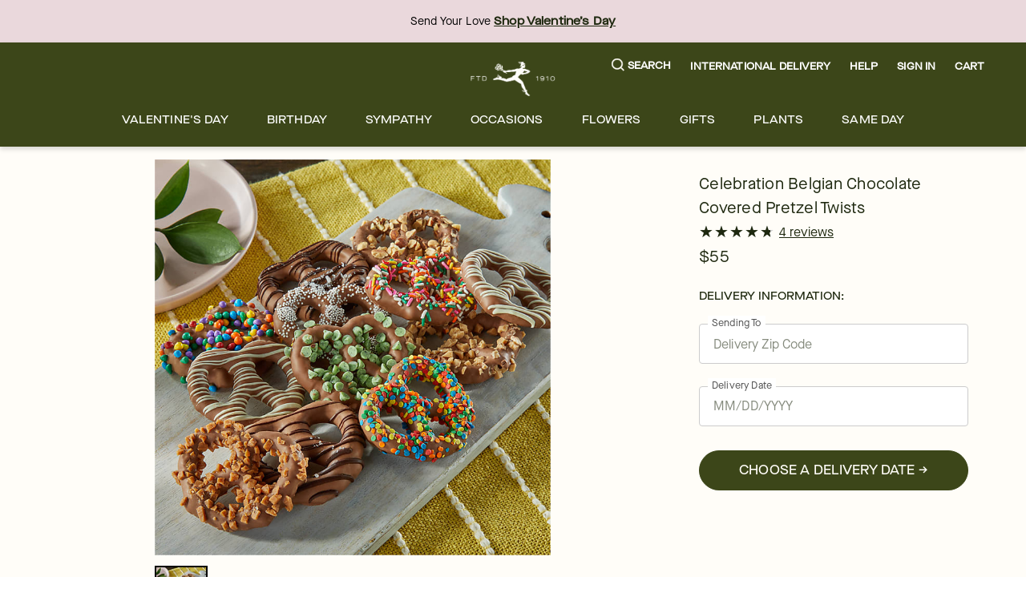

--- FILE ---
content_type: text/html; charset=utf-8
request_url: https://www.ftd.com/product/celebration-belgian-chocolate-covered-pretzel-twists-prd-ge310?markcode=35360&product_id=GE310&index_id=occasion_imsorry
body_size: 47650
content:
<!DOCTYPE html><html lang="en" prefix="og: https://ogp.me/ns#"><head><title data-next-head="">Celebration Belgian Chocolate Covered Pretzel Twists</title><link rel="icon" href="/merx/ftd.ico" data-next-head=""/><meta name="viewport" content="initial-scale=1.0, width=device-width, maximum-scale=1" data-next-head=""/><meta charSet="utf-8" data-next-head=""/><meta name="description" content="Artisan Crafted Belgian Chocolate Covered Treats Crafted in a Small Batch Kitchen&lt;BR&gt;12 Large Pretzel Twists covered in Belgian Milk, Dark, and White Chocolate&lt;BR&gt;Hand Decorated with Celebration Sprinkles and Drizzles&lt;BR&gt;Arrives in an elegant gift box&lt;BR&gt;Since these are Crafted by our Artisans, no two will look exactly the same.&lt;BR&gt;Contains: Egg, Milk, Soy, Wheat, Peanuts, Tree Nuts, Coconut." data-next-head=""/><meta property="og:url" data-next-head=""/><meta property="og:type" content="product" data-next-head=""/><meta property="og:title" content="Celebration Belgian Chocolate Covered Pretzel Twists" data-next-head=""/><meta property="og:description" content="Artisan Crafted Belgian Chocolate Covered Treats Crafted in a Small Batch Kitchen&lt;BR&gt;12 Large Pretzel Twists covered in Belgian Milk, Dark, and White Chocolate&lt;BR&gt;Hand Decorated with Celebration Sprinkles and Drizzles&lt;BR&gt;Arrives in an elegant gift box&lt;BR&gt;Since these are Crafted by our Artisans, no two will look exactly the same.&lt;BR&gt;Contains: Egg, Milk, Soy, Wheat, Peanuts, Tree Nuts, Coconut." data-next-head=""/><meta property="og:image" content="https://cdn.shopify.com/s/files/1/0507/3754/5401/t/1/assets/GE310_LOL_preset_ftd-mx-hero-lv-new.jpeg?v=1651510457" data-next-head=""/><meta property="fb:app_id" content="142488072463621" data-next-head=""/><link id="ctfassets" rel="preconnect" href="https://images.ctfassets.net" data-next-head=""/><link id="shopify" rel="preconnect" href="https://cdn.shopify.com" data-next-head=""/><link rel="canonical" href="https://www.ftd.com/product/celebration-belgian-chocolate-covered-pretzel-twists-prd-ge310" data-next-head=""/><link rel="preload" as="image" imageSrcSet="https://images.ctfassets.net/h1eh3mhnbyvi/5CVU9dy6RBnE2ORmuilpS5/0b967cddd47a4c03f34291f98b5ad50f/ftd-menu.svg 1x, https://images.ctfassets.net/h1eh3mhnbyvi/5CVU9dy6RBnE2ORmuilpS5/0b967cddd47a4c03f34291f98b5ad50f/ftd-menu.svg 2x" data-next-head=""/><link rel="preload" as="image" imageSrcSet="https://images.ctfassets.net/h1eh3mhnbyvi/18rm4XE1mphBwOL2TwP8Jp/9f422e3de476b1e7179fadeb585cb929/ftd-logo.svg?w=16&amp;fm=webp&amp;q=70 16w, https://images.ctfassets.net/h1eh3mhnbyvi/18rm4XE1mphBwOL2TwP8Jp/9f422e3de476b1e7179fadeb585cb929/ftd-logo.svg?w=32&amp;fm=webp&amp;q=70 32w, https://images.ctfassets.net/h1eh3mhnbyvi/18rm4XE1mphBwOL2TwP8Jp/9f422e3de476b1e7179fadeb585cb929/ftd-logo.svg?w=48&amp;fm=webp&amp;q=70 48w, https://images.ctfassets.net/h1eh3mhnbyvi/18rm4XE1mphBwOL2TwP8Jp/9f422e3de476b1e7179fadeb585cb929/ftd-logo.svg?w=64&amp;fm=webp&amp;q=70 64w, https://images.ctfassets.net/h1eh3mhnbyvi/18rm4XE1mphBwOL2TwP8Jp/9f422e3de476b1e7179fadeb585cb929/ftd-logo.svg?w=96&amp;fm=webp&amp;q=70 96w, https://images.ctfassets.net/h1eh3mhnbyvi/18rm4XE1mphBwOL2TwP8Jp/9f422e3de476b1e7179fadeb585cb929/ftd-logo.svg?w=128&amp;fm=webp&amp;q=70 128w, https://images.ctfassets.net/h1eh3mhnbyvi/18rm4XE1mphBwOL2TwP8Jp/9f422e3de476b1e7179fadeb585cb929/ftd-logo.svg?w=256&amp;fm=webp&amp;q=70 256w, https://images.ctfassets.net/h1eh3mhnbyvi/18rm4XE1mphBwOL2TwP8Jp/9f422e3de476b1e7179fadeb585cb929/ftd-logo.svg?w=384&amp;fm=webp&amp;q=70 384w, https://images.ctfassets.net/h1eh3mhnbyvi/18rm4XE1mphBwOL2TwP8Jp/9f422e3de476b1e7179fadeb585cb929/ftd-logo.svg?w=768&amp;fm=webp&amp;q=70 768w, https://images.ctfassets.net/h1eh3mhnbyvi/18rm4XE1mphBwOL2TwP8Jp/9f422e3de476b1e7179fadeb585cb929/ftd-logo.svg?w=1200&amp;fm=webp&amp;q=70 1200w, https://images.ctfassets.net/h1eh3mhnbyvi/18rm4XE1mphBwOL2TwP8Jp/9f422e3de476b1e7179fadeb585cb929/ftd-logo.svg?w=1920&amp;fm=webp&amp;q=70 1920w" imageSizes="(max-width: 768px) 105}px, 105px" fetchpriority="high" data-next-head=""/><link rel="preload" href="/merx/fonts/Vinter-Regular.woff2" as="font" type="font/woff" crossorigin="anonymous"/><link rel="preload" href="/merx/fonts/MaisonNeue-Book.woff2" as="font" type="font/woff" crossorigin="anonymous"/><link rel="preload" href="/merx/fonts/MaisonNeueExtended-Medium.woff2" as="font" type="font/woff" crossorigin="anonymous"/><link rel="preload" href="/merx/_next/static/css/f4b71e6291ea6b6f.css?dpl=dpl_2eU5dxR2rpA41vCm7AeMuoiKegTS" as="style"/><link rel="stylesheet" href="/merx/_next/static/css/f4b71e6291ea6b6f.css?dpl=dpl_2eU5dxR2rpA41vCm7AeMuoiKegTS" data-n-g=""/><link rel="preload" href="/merx/_next/static/css/514bf8e58f7cd4fa.css?dpl=dpl_2eU5dxR2rpA41vCm7AeMuoiKegTS" as="style"/><link rel="stylesheet" href="/merx/_next/static/css/514bf8e58f7cd4fa.css?dpl=dpl_2eU5dxR2rpA41vCm7AeMuoiKegTS" data-n-p=""/><link rel="preload" href="/merx/_next/static/css/66e55332ac8298b9.css?dpl=dpl_2eU5dxR2rpA41vCm7AeMuoiKegTS" as="style"/><link rel="stylesheet" href="/merx/_next/static/css/66e55332ac8298b9.css?dpl=dpl_2eU5dxR2rpA41vCm7AeMuoiKegTS"/><link rel="preload" href="/merx/_next/static/css/6ef3a4b48578ed21.css?dpl=dpl_2eU5dxR2rpA41vCm7AeMuoiKegTS" as="style"/><link rel="stylesheet" href="/merx/_next/static/css/6ef3a4b48578ed21.css?dpl=dpl_2eU5dxR2rpA41vCm7AeMuoiKegTS"/><link rel="preload" href="/merx/_next/static/css/ca97e3e2f2b75a6c.css?dpl=dpl_2eU5dxR2rpA41vCm7AeMuoiKegTS" as="style"/><link rel="stylesheet" href="/merx/_next/static/css/ca97e3e2f2b75a6c.css?dpl=dpl_2eU5dxR2rpA41vCm7AeMuoiKegTS"/><link rel="preload" href="/merx/_next/static/css/aa0f64bbe6747929.css?dpl=dpl_2eU5dxR2rpA41vCm7AeMuoiKegTS" as="style"/><link rel="stylesheet" href="/merx/_next/static/css/aa0f64bbe6747929.css?dpl=dpl_2eU5dxR2rpA41vCm7AeMuoiKegTS"/><link rel="preload" href="/merx/_next/static/css/750e69229478c4be.css?dpl=dpl_2eU5dxR2rpA41vCm7AeMuoiKegTS" as="style"/><link rel="stylesheet" href="/merx/_next/static/css/750e69229478c4be.css?dpl=dpl_2eU5dxR2rpA41vCm7AeMuoiKegTS"/><link rel="preload" href="/merx/_next/static/css/6c29287eb4a3f186.css?dpl=dpl_2eU5dxR2rpA41vCm7AeMuoiKegTS" as="style"/><link rel="stylesheet" href="/merx/_next/static/css/6c29287eb4a3f186.css?dpl=dpl_2eU5dxR2rpA41vCm7AeMuoiKegTS"/><link rel="preload" href="/merx/_next/static/css/b27cc9d8fccb6174.css?dpl=dpl_2eU5dxR2rpA41vCm7AeMuoiKegTS" as="style"/><link rel="stylesheet" href="/merx/_next/static/css/b27cc9d8fccb6174.css?dpl=dpl_2eU5dxR2rpA41vCm7AeMuoiKegTS"/><link rel="preload" href="/merx/_next/static/css/4c98d0b1ff603460.css?dpl=dpl_2eU5dxR2rpA41vCm7AeMuoiKegTS" as="style"/><link rel="stylesheet" href="/merx/_next/static/css/4c98d0b1ff603460.css?dpl=dpl_2eU5dxR2rpA41vCm7AeMuoiKegTS"/><noscript data-n-css=""></noscript><script defer="" nomodule="" src="/merx/_next/static/chunks/polyfills-42372ed130431b0a.js?dpl=dpl_2eU5dxR2rpA41vCm7AeMuoiKegTS"></script><script defer="" src="/merx/_next/static/chunks/9340-c7137d62e8841889.js?dpl=dpl_2eU5dxR2rpA41vCm7AeMuoiKegTS"></script><script defer="" src="/merx/_next/static/chunks/4200.048946b46ec313a4.js?dpl=dpl_2eU5dxR2rpA41vCm7AeMuoiKegTS"></script><script defer="" src="/merx/_next/static/chunks/6870.d14342494c3623e7.js?dpl=dpl_2eU5dxR2rpA41vCm7AeMuoiKegTS"></script><script defer="" src="/merx/_next/static/chunks/2329.7a92175faff2edc7.js?dpl=dpl_2eU5dxR2rpA41vCm7AeMuoiKegTS"></script><script defer="" src="/merx/_next/static/chunks/2747.7d2b51f3ce9a1ffa.js?dpl=dpl_2eU5dxR2rpA41vCm7AeMuoiKegTS"></script><script defer="" src="/merx/_next/static/chunks/8322-ad9ba7e9ffd904cf.js?dpl=dpl_2eU5dxR2rpA41vCm7AeMuoiKegTS"></script><script defer="" src="/merx/_next/static/chunks/9941.461ee8cda1a862a5.js?dpl=dpl_2eU5dxR2rpA41vCm7AeMuoiKegTS"></script><script defer="" src="/merx/_next/static/chunks/2406.157074314ef16665.js?dpl=dpl_2eU5dxR2rpA41vCm7AeMuoiKegTS"></script><script defer="" src="/merx/_next/static/chunks/4139-da280337885fb865.js?dpl=dpl_2eU5dxR2rpA41vCm7AeMuoiKegTS"></script><script defer="" src="/merx/_next/static/chunks/6261-080c14993c52b453.js?dpl=dpl_2eU5dxR2rpA41vCm7AeMuoiKegTS"></script><script defer="" src="/merx/_next/static/chunks/1723-a527b88e864b37cc.js?dpl=dpl_2eU5dxR2rpA41vCm7AeMuoiKegTS"></script><script defer="" src="/merx/_next/static/chunks/3102-020c8acd1a9ae0f6.js?dpl=dpl_2eU5dxR2rpA41vCm7AeMuoiKegTS"></script><script defer="" src="/merx/_next/static/chunks/8779-47217b797750fa4a.js?dpl=dpl_2eU5dxR2rpA41vCm7AeMuoiKegTS"></script><script defer="" src="/merx/_next/static/chunks/3770-ff928fed4999c7c0.js?dpl=dpl_2eU5dxR2rpA41vCm7AeMuoiKegTS"></script><script defer="" src="/merx/_next/static/chunks/8138.0571306e6abfe08f.js?dpl=dpl_2eU5dxR2rpA41vCm7AeMuoiKegTS"></script><script defer="" src="/merx/_next/static/chunks/9268.22a10c7b34e1c880.js?dpl=dpl_2eU5dxR2rpA41vCm7AeMuoiKegTS"></script><script defer="" src="/merx/_next/static/chunks/8726.fa90c64fe7cbf8b3.js?dpl=dpl_2eU5dxR2rpA41vCm7AeMuoiKegTS"></script><script src="/merx/_next/static/chunks/webpack-b8da5ee094413053.js?dpl=dpl_2eU5dxR2rpA41vCm7AeMuoiKegTS" defer=""></script><script src="/merx/_next/static/chunks/framework-b216a9a6fed0011f.js?dpl=dpl_2eU5dxR2rpA41vCm7AeMuoiKegTS" defer=""></script><script src="/merx/_next/static/chunks/main-0b16ced766997dcc.js?dpl=dpl_2eU5dxR2rpA41vCm7AeMuoiKegTS" defer=""></script><script src="/merx/_next/static/chunks/pages/_app-02ebe5786ac8255f.js?dpl=dpl_2eU5dxR2rpA41vCm7AeMuoiKegTS" defer=""></script><script src="/merx/_next/static/chunks/9654-d275bd75a4412ce7.js?dpl=dpl_2eU5dxR2rpA41vCm7AeMuoiKegTS" defer=""></script><script src="/merx/_next/static/chunks/8918-66f33a26e92e46ec.js?dpl=dpl_2eU5dxR2rpA41vCm7AeMuoiKegTS" defer=""></script><script src="/merx/_next/static/chunks/5846-d97f93c3214087be.js?dpl=dpl_2eU5dxR2rpA41vCm7AeMuoiKegTS" defer=""></script><script src="/merx/_next/static/chunks/8021-42be9fb74d60aa35.js?dpl=dpl_2eU5dxR2rpA41vCm7AeMuoiKegTS" defer=""></script><script src="/merx/_next/static/chunks/4733-eb383e33529a0fde.js?dpl=dpl_2eU5dxR2rpA41vCm7AeMuoiKegTS" defer=""></script><script src="/merx/_next/static/chunks/3479-5cf56ca226d3ed66.js?dpl=dpl_2eU5dxR2rpA41vCm7AeMuoiKegTS" defer=""></script><script src="/merx/_next/static/chunks/pages/product/%5Bpath%5D-2cdc6219ca372622.js?dpl=dpl_2eU5dxR2rpA41vCm7AeMuoiKegTS" defer=""></script><script src="/merx/_next/static/Q7F_ozREkyiL3ayQgmo95/_buildManifest.js?dpl=dpl_2eU5dxR2rpA41vCm7AeMuoiKegTS" defer=""></script><script src="/merx/_next/static/Q7F_ozREkyiL3ayQgmo95/_ssgManifest.js?dpl=dpl_2eU5dxR2rpA41vCm7AeMuoiKegTS" defer=""></script></head><body class="font-base" style="line-height:1"><div id="__next"><div id="app" class="default_app__NhZxv"><header id="header" class="flex-0"><div class="skip-menu_skipMenu__DMgD3"><a href="#main-content" class="skip-menu_link__bzOsS mr-3">Skip to main content</a><a href="#footer" class="skip-menu_link__bzOsS mr-3">Skip to footer</a></div><section class="cms-component" data-section-id="aWQ6Ly9DT05URU5URlVML2gxZWgzbWhuYnl2aS9tYXN0ZXIvQ09OVEVOVC8yMnRYR1U5QVc4MHZJM09xeWRzR1c3L2VuLVVT"></section><section class="cms-component" data-section-id="aWQ6Ly9DT05URU5URlVML2gxZWgzbWhuYnl2aS9tYXN0ZXIvQ09OVEVOVC80SEo5S3NFT29wWXE5aDFxSFFnZGx2L2VuLVVT"><section class="cms-component topBanner" data-section-id="aWQ6Ly9DT05URU5URlVML2gxZWgzbWhuYnl2aS9tYXN0ZXIvQ09OVEVOVC82SWVJT2NzeHpDeDRaRzhUTHRPZnE5L2VuLVVT"><div style="color:#000;background-color:#EAD8DC" class="bg-light-2 fg-dark display-block"><div class="container px-0"><div class="row"><div class="col flex-center"><div class="flex-row align-items-center justify-content-center"><div></div><div class="flex-col text-align-center flex-center pr-2 ml-2 top-banner_topBannerComponents__RIFqs"><section class="cms-component richText w-100" data-section-id="aWQ6Ly9DT05URU5URlVML2gxZWgzbWhuYnl2aS9tYXN0ZXIvQ09OVEVOVC81UWdIWDFqVGRPRG95QncyUmhKZUVaL2VuLVVT"><div class="" tabindex="-1"><p class="text-body rich-text_text__ERgG1">Send Your Love<!-- --> <a href="/occasion/valentines-day/all?intcid=GlobalBanner_ValentinesDayAll_Jan15_2026" class="link_wrapper__hnMAK link_light__2ERmR text-body rich-text_link__4OCFr p-0 text-decoration-underline font-cta font-weight-bold link_showOutline___Ad2T" aria-label="Shop Valentine’s Day" tabindex="0" __typename="LinkItemFields">Shop Valentine’s Day</a></p></div></section></div></div></div></div></div></div></section></section><section class="cms-component linkList" data-section-id="aWQ6Ly9DT05URU5URlVML2gxZWgzbWhuYnl2aS9tYXN0ZXIvQ09OVEVOVC81bDM0Mm96RG9QYjB3dEJvNzdBTXhxL2VuLVVT"><div class="header_wrapper__0qIqv"><div class="container" id="main-menu"><div class="row"><div class="col header_content__cSqCw"><div role="button" tabindex="0" class="hamburger_hamburgerWrapper__bVUgs"><button tabindex="-1" aria-expanded="false" class="hamburger_hamburger__ZWjUv bg-transparent p-0 py-3 m-0 w-100 h-100 b-0" aria-label="Open menu"><span style="box-sizing:border-box;display:inline-block;overflow:hidden;width:20px;height:13px;background:none;opacity:1;border:0;margin:0;padding:0;position:relative"><img role="img" alt="menu" srcSet="https://images.ctfassets.net/h1eh3mhnbyvi/5CVU9dy6RBnE2ORmuilpS5/0b967cddd47a4c03f34291f98b5ad50f/ftd-menu.svg 1x, https://images.ctfassets.net/h1eh3mhnbyvi/5CVU9dy6RBnE2ORmuilpS5/0b967cddd47a4c03f34291f98b5ad50f/ftd-menu.svg 2x" src="https://images.ctfassets.net/h1eh3mhnbyvi/5CVU9dy6RBnE2ORmuilpS5/0b967cddd47a4c03f34291f98b5ad50f/ftd-menu.svg" decoding="async" data-nimg="fixed" style="position:absolute;top:0;left:0;bottom:0;right:0;box-sizing:border-box;padding:0;border:none;margin:auto;display:block;width:0;height:0;min-width:100%;max-width:100%;min-height:100%;max-height:100%"/></span></button></div><div class="header_group__SN0pq"><div class="header_logoWrapper__SyTsZ p-0 m-0 my-4"><a href="/" class="link_wrapper__hnMAK header_logo__MUHfL p-0 m-0 p-0 link_inheritColor__KZLNk link_underlineOnHover__I7mn7 text-decoration-none link_showOutline___Ad2T" aria-label="For help ordering a gift, call our customer support line at 1-800-736-338"><img alt="site-logo" fetchpriority="high" loading="eager" width="105" height="43" decoding="async" data-nimg="1" style="color:transparent" sizes="(max-width: 768px) 105}px, 105px" srcSet="https://images.ctfassets.net/h1eh3mhnbyvi/18rm4XE1mphBwOL2TwP8Jp/9f422e3de476b1e7179fadeb585cb929/ftd-logo.svg?w=16&amp;fm=webp&amp;q=70 16w, https://images.ctfassets.net/h1eh3mhnbyvi/18rm4XE1mphBwOL2TwP8Jp/9f422e3de476b1e7179fadeb585cb929/ftd-logo.svg?w=32&amp;fm=webp&amp;q=70 32w, https://images.ctfassets.net/h1eh3mhnbyvi/18rm4XE1mphBwOL2TwP8Jp/9f422e3de476b1e7179fadeb585cb929/ftd-logo.svg?w=48&amp;fm=webp&amp;q=70 48w, https://images.ctfassets.net/h1eh3mhnbyvi/18rm4XE1mphBwOL2TwP8Jp/9f422e3de476b1e7179fadeb585cb929/ftd-logo.svg?w=64&amp;fm=webp&amp;q=70 64w, https://images.ctfassets.net/h1eh3mhnbyvi/18rm4XE1mphBwOL2TwP8Jp/9f422e3de476b1e7179fadeb585cb929/ftd-logo.svg?w=96&amp;fm=webp&amp;q=70 96w, https://images.ctfassets.net/h1eh3mhnbyvi/18rm4XE1mphBwOL2TwP8Jp/9f422e3de476b1e7179fadeb585cb929/ftd-logo.svg?w=128&amp;fm=webp&amp;q=70 128w, https://images.ctfassets.net/h1eh3mhnbyvi/18rm4XE1mphBwOL2TwP8Jp/9f422e3de476b1e7179fadeb585cb929/ftd-logo.svg?w=256&amp;fm=webp&amp;q=70 256w, https://images.ctfassets.net/h1eh3mhnbyvi/18rm4XE1mphBwOL2TwP8Jp/9f422e3de476b1e7179fadeb585cb929/ftd-logo.svg?w=384&amp;fm=webp&amp;q=70 384w, https://images.ctfassets.net/h1eh3mhnbyvi/18rm4XE1mphBwOL2TwP8Jp/9f422e3de476b1e7179fadeb585cb929/ftd-logo.svg?w=768&amp;fm=webp&amp;q=70 768w, https://images.ctfassets.net/h1eh3mhnbyvi/18rm4XE1mphBwOL2TwP8Jp/9f422e3de476b1e7179fadeb585cb929/ftd-logo.svg?w=1200&amp;fm=webp&amp;q=70 1200w, https://images.ctfassets.net/h1eh3mhnbyvi/18rm4XE1mphBwOL2TwP8Jp/9f422e3de476b1e7179fadeb585cb929/ftd-logo.svg?w=1920&amp;fm=webp&amp;q=70 1920w" src="https://images.ctfassets.net/h1eh3mhnbyvi/18rm4XE1mphBwOL2TwP8Jp/9f422e3de476b1e7179fadeb585cb929/ftd-logo.svg?w=1920&amp;fm=webp&amp;q=70"/><span class="display-none">Logo that links to homepage</span></a></div></div><div class="display-flex justify-content-center align-items-center ml-auto mt-auto mb-auto"><ul class="utility-menu_wrapper__H2j_m mt-0 align-items-center list-style-none ml-0 mr-0 mb-0 p-0 display-flex justify-content-center"><li class="p-0 mx-2 px-1 flex-center lg-only"><button class="button_btn__1w6Yp text-body font-cta py-0 button_btn-link-light__b70E9"><span class="button_label__N4cLa flex-row flex-center"><div id="util-menu-button-content" class="cursor-pointer display-flex justify-content-center align-items-center flex-direction-column b-none bg-transparent"><span role="button" aria-label="Search" class="button-content_label__1hGcV m-0 font-cta text-meta font-weight-600 display-flex"><svg xmlns="http://www.w3.org/2000/svg" viewBox="0 0 19 19" class="search-menu_icon__0dNR5 mr-1"><path fill-rule="evenodd" d="M8.26 0A8.15 8.15 0 00.04 8.06a8.15 8.15 0 008.22 8.06c1.86 0 3.65-.62 5.06-1.74l.12-.1 3.52 3.47a.81.81 0 001.18 0 .8.8 0 00.25-.58.8.8 0 00-.25-.57l-3.53-3.46.1-.11a8.05 8.05 0 001.77-4.97A8.15 8.15 0 008.26 0zm0 14.5a6.49 6.49 0 01-6.54-6.4c0-3.54 2.93-6.42 6.54-6.42s6.54 2.88 6.54 6.41a6.49 6.49 0 01-6.54 6.42z"></path></svg><span>Search</span></span></div></span></button></li><li class="p-0 mx-2 px-1 flex-center lg-only"><a href="/international-flower-delivery" class="link_wrapper__hnMAK p-0 link_inheritColor__KZLNk text-decoration-none"><button class="button_btn__1w6Yp text-body font-cta py-0 button_btn-link-light__b70E9"><span class="button_label__N4cLa flex-row flex-center"><div id="util-menu-button-content" class="cursor-pointer display-flex justify-content-center align-items-center flex-direction-column b-none bg-transparent"><span role="button" aria-label="" class="button-content_label__1hGcV m-0 font-cta text-meta font-weight-600">International Delivery</span></div></span></button></a></li><li class="p-0 mx-2 px-1 flex-center lg-only"><button class="button_btn__1w6Yp text-body font-cta py-0 button_btn-link-light__b70E9"><span class="button_label__N4cLa flex-row flex-center"><div id="util-menu-button-content" class="cursor-pointer display-flex justify-content-center align-items-center flex-direction-column b-none bg-transparent"><span role="button" aria-label="" class="button-content_label__1hGcV m-0 font-cta text-meta font-weight-600">Help</span></div></span></button></li><li class="p-0 mx-2 px-1 flex-center lg-only"><button class="button_btn__1w6Yp text-body font-cta py-0 button_btn-link-light__b70E9 sign-in_wrapper__LdX6H sign-in_signInButton__p_JWi" tabindex="0"><span class="button_label__N4cLa flex-row flex-center"><div id="util-menu-button-content" class="cursor-pointer display-flex justify-content-center align-items-center flex-direction-column b-none bg-transparent"><span role="button" aria-label="Sign in" class="button-content_label__1hGcV m-0 font-cta text-meta font-weight-600">Sign In</span></div></span></button></li><div id="util-menu-button-content" class="cursor-pointer display-flex justify-content-center align-items-center flex-direction-column b-none bg-transparent"><span role="button" aria-label="cart" class="button-content_label__1hGcV m-0 font-cta text-meta font-weight-600"><span class="cart_text__DNgSe mr-1">Cart</span></span></div></ul></div></div></div><div class="row header_navigationRow__oKs95 mt-2"><div class="header_navigation___DwZP p-0 m-0"><div class=""><nav aria-label="Main" id="navigation-menu" class="m-0 p-0 b-0"><ul role="menubar" class="navigation_list__mprmn list-style-none flex-row flex-center m-0 p-0 b-0"><li role="menuitem" aria-haspopup="true" aria-expanded="false"><button class="menu_label__NxjAL m-0 px-4 py-3 text-body bg-transparent">Valentine&#x27;s Day</button><div tabindex="0" style="display:none" class="menu_panel__x_eFQ menu-items-container"><div class="container"><div class="mt-3 flex-end"><button aria-label="Close Modal" class="close-button_button__BaHGK close-button_md__tueLZ mt-3 mr-5"><span style="box-sizing:border-box;display:inline-block;overflow:hidden;width:18px;height:18px;background:none;opacity:1;border:0;margin:0;padding:0;position:relative"><img role="img" alt="close" src="[data-uri]" decoding="async" data-nimg="fixed" style="position:absolute;top:0;left:0;bottom:0;right:0;box-sizing:border-box;padding:0;border:none;margin:auto;display:block;width:0;height:0;min-width:100%;max-width:100%;min-height:100%;max-height:100%"/><noscript><img role="img" alt="close" loading="lazy" decoding="async" data-nimg="fixed" style="position:absolute;top:0;left:0;bottom:0;right:0;box-sizing:border-box;padding:0;border:none;margin:auto;display:block;width:0;height:0;min-width:100%;max-width:100%;min-height:100%;max-height:100%" srcSet="https://images.ctfassets.net/h1eh3mhnbyvi/2uf4xR2pyqSfZ9NQpfh6n8/9f6c788b63520585ed3cb48fcedf648a/close.svg 1x, https://images.ctfassets.net/h1eh3mhnbyvi/2uf4xR2pyqSfZ9NQpfh6n8/9f6c788b63520585ed3cb48fcedf648a/close.svg 2x" src="https://images.ctfassets.net/h1eh3mhnbyvi/2uf4xR2pyqSfZ9NQpfh6n8/9f6c788b63520585ed3cb48fcedf648a/close.svg"/></noscript></span></button></div><div class="row justify-content-center"><div class="col-lg-2 col-md-12 col-12"><ul class="flex-col mt-3 text-body"><li class=""><span class="display-block mb-2 font-cta font-weight-500">CUSTOMER FAVORITES</span></li><li class=""><a href="/occasion/valentines-day/flowers" class="link_wrapper__hnMAK display-block mb-2 p-0 link_inheritColor__KZLNk link_underlineOnHover__I7mn7 text-decoration-none link_showOutline___Ad2T" aria-label="Valentine&#x27;s Day Flowers" __typename="LinkItemFields">Valentine&#x27;s Day Flowers</a></li><li class=""><a href="/occasion/valentines-day/best-sellers" class="link_wrapper__hnMAK display-block mb-2 p-0 link_inheritColor__KZLNk link_underlineOnHover__I7mn7 text-decoration-none link_showOutline___Ad2T" aria-label="Valentine&#x27;s Day Best Sellers" __typename="LinkItemFields">Valentine&#x27;s Day Best Sellers</a></li><li class=""><a href="/occasion/valentines-day/roses" class="link_wrapper__hnMAK display-block mb-2 p-0 link_inheritColor__KZLNk link_underlineOnHover__I7mn7 text-decoration-none link_showOutline___Ad2T" aria-label="Valentine&#x27;s Day Roses" __typename="LinkItemFields">Valentine&#x27;s Day Roses</a></li><li class=""><a href="/occasion/valentines-day/same-day-delivery" class="link_wrapper__hnMAK display-block mb-2 p-0 link_inheritColor__KZLNk link_underlineOnHover__I7mn7 text-decoration-none link_showOutline___Ad2T" aria-label="Local Florist Delivery" __typename="LinkItemFields">Local Florist Delivery</a></li></ul></div><div class="col-lg-2 col-md-12 col-12"><ul class="flex-col mt-3 text-body"><li class=""><span class="display-block mb-2 font-cta font-weight-500">VALENTINE&#x27;S DAY CATEGORIES</span></li><li class=""><a href="/occasion/valentines-day/luxury-flowers" class="link_wrapper__hnMAK display-block mb-2 p-0 link_inheritColor__KZLNk link_underlineOnHover__I7mn7 text-decoration-none link_showOutline___Ad2T" aria-label="Luxury Valentine’s Day Flowers" __typename="LinkItemFields">Luxury Valentine’s Day Flowers</a></li><li class=""><a href="/occasion/valentines-day/gifts" class="link_wrapper__hnMAK display-block mb-2 p-0 link_inheritColor__KZLNk link_underlineOnHover__I7mn7 text-decoration-none link_showOutline___Ad2T" aria-label="Gifts &amp; Gift Baskets" __typename="LinkItemFields">Gifts &amp; Gift Baskets</a></li><li class=""><a href="/occasion/valentines-day/plants" class="link_wrapper__hnMAK display-block mb-2 p-0 link_inheritColor__KZLNk link_underlineOnHover__I7mn7 text-decoration-none link_showOutline___Ad2T" aria-label="Valentine&#x27;s Day Plants" __typename="LinkItemFields">Valentine&#x27;s Day Plants</a></li></ul></div><div class="col-lg-2 col-md-12 col-12"><ul class="flex-col mt-3 text-body"><li class=""><a href="/occasion/valentines-day/dipped-strawberries" class="link_wrapper__hnMAK display-block mb-2 p-0 link_inheritColor__KZLNk link_underlineOnHover__I7mn7 text-decoration-none link_showOutline___Ad2T" aria-label="Chocolate Covered Strawberries" __typename="LinkItemFields">Chocolate Covered Strawberries</a></li><li class=""><a href="/occasion/valentines-day/bundles/" class="link_wrapper__hnMAK display-block mb-2 p-0 link_inheritColor__KZLNk link_underlineOnHover__I7mn7 text-decoration-none link_showOutline___Ad2T" aria-label="Valentine&#x27;s Day Bundles" __typename="LinkItemFields">Valentine&#x27;s Day Bundles</a></li><li class=""><a href="/flowers/roses/preserved" class="link_wrapper__hnMAK display-block mb-2 p-0 link_inheritColor__KZLNk link_underlineOnHover__I7mn7 text-decoration-none link_showOutline___Ad2T" aria-label="Preserved Forever Roses" __typename="LinkItemFields">Preserved Forever Roses</a></li><li class=""><a href="/occasion/valentines-day/all" class="link_wrapper__hnMAK display-block mb-2 p-0 link_inheritColor__KZLNk link_underlineOnHover__I7mn7 text-decoration-none link_showOutline___Ad2T" aria-label="Valentine&#x27;s Day All" __typename="LinkItemFields">Valentine&#x27;s Day All</a></li></ul></div></div></div></div></li><li role="menuitem" aria-haspopup="true" aria-expanded="false"><button class="menu_label__NxjAL m-0 px-4 py-3 text-body bg-transparent">Birthday</button><div tabindex="0" style="display:none" class="menu_panel__x_eFQ menu-items-container"><div class="container"><div class="mt-3 flex-end"><button aria-label="Close Modal" class="close-button_button__BaHGK close-button_md__tueLZ mt-3 mr-5"><span style="box-sizing:border-box;display:inline-block;overflow:hidden;width:18px;height:18px;background:none;opacity:1;border:0;margin:0;padding:0;position:relative"><img role="img" alt="close" src="[data-uri]" decoding="async" data-nimg="fixed" style="position:absolute;top:0;left:0;bottom:0;right:0;box-sizing:border-box;padding:0;border:none;margin:auto;display:block;width:0;height:0;min-width:100%;max-width:100%;min-height:100%;max-height:100%"/><noscript><img role="img" alt="close" loading="lazy" decoding="async" data-nimg="fixed" style="position:absolute;top:0;left:0;bottom:0;right:0;box-sizing:border-box;padding:0;border:none;margin:auto;display:block;width:0;height:0;min-width:100%;max-width:100%;min-height:100%;max-height:100%" srcSet="https://images.ctfassets.net/h1eh3mhnbyvi/2uf4xR2pyqSfZ9NQpfh6n8/9f6c788b63520585ed3cb48fcedf648a/close.svg 1x, https://images.ctfassets.net/h1eh3mhnbyvi/2uf4xR2pyqSfZ9NQpfh6n8/9f6c788b63520585ed3cb48fcedf648a/close.svg 2x" src="https://images.ctfassets.net/h1eh3mhnbyvi/2uf4xR2pyqSfZ9NQpfh6n8/9f6c788b63520585ed3cb48fcedf648a/close.svg"/></noscript></span></button></div><div class="row justify-content-center"><div class="col-lg-2 col-md-12 col-12"><ul class="flex-col mt-3 text-body"><li class=""><span class="display-block mb-2 font-cta font-weight-500">CUSTOMER FAVORITES</span></li><li class=""><a href="/occasion/birthday/best-sellers" class="link_wrapper__hnMAK display-block mb-2 p-0 link_inheritColor__KZLNk link_underlineOnHover__I7mn7 text-decoration-none link_showOutline___Ad2T" aria-label="Birthday Best Sellers" __typename="LinkItemFields">Birthday Best Sellers</a></li><li class=""><a href="/occasion/birthday/same-day-delivery" class="link_wrapper__hnMAK display-block mb-2 p-0 link_inheritColor__KZLNk link_underlineOnHover__I7mn7 text-decoration-none link_showOutline___Ad2T" aria-label="Same Day Birthday Delivery" __typename="LinkItemFields">Same Day Birthday Delivery</a></li><li class=""><a href="/occasion/birthday/roses" class="link_wrapper__hnMAK display-block mb-2 p-0 link_inheritColor__KZLNk link_underlineOnHover__I7mn7 text-decoration-none link_showOutline___Ad2T" aria-label="Birthday Roses" __typename="LinkItemFields">Birthday Roses</a></li><li class=""><a href="/occasion/birthday/all" class="link_wrapper__hnMAK display-block mb-2 p-0 link_inheritColor__KZLNk link_underlineOnHover__I7mn7 text-decoration-none link_showOutline___Ad2T" aria-label="Shop All Birthday" __typename="LinkItemFields">Shop All Birthday</a></li></ul></div><div class="col-lg-2 col-md-12 col-12"><ul class="flex-col mt-3 text-body"><li class=""><span class="display-block mb-2 font-cta font-weight-500">BIRTHDAY CATEGORIES</span></li><li class=""><a href="/occasion/birthday/happy-birthday-flowers" class="link_wrapper__hnMAK display-block mb-2 p-0 link_inheritColor__KZLNk link_underlineOnHover__I7mn7 text-decoration-none link_showOutline___Ad2T" aria-label="Birthday Flowers" __typename="LinkItemFields">Birthday Flowers</a></li><li class=""><a href="/occasion/birthday/plants" class="link_wrapper__hnMAK display-block mb-2 p-0 link_inheritColor__KZLNk link_underlineOnHover__I7mn7 text-decoration-none link_showOutline___Ad2T" aria-label="Birthday Plants" __typename="LinkItemFields">Birthday Plants</a></li><li class=""><a href="/occasion/birthday/gifts" class="link_wrapper__hnMAK display-block mb-2 p-0 link_inheritColor__KZLNk link_underlineOnHover__I7mn7 text-decoration-none link_showOutline___Ad2T" aria-label="easter roses" __typename="LinkItemFields">Birthday Gifts </a></li><li class=""><a href="/occasion/birthday/flowers-for-mom" class="link_wrapper__hnMAK display-block mb-2 p-0 link_inheritColor__KZLNk link_underlineOnHover__I7mn7 text-decoration-none link_showOutline___Ad2T" aria-label="Gifts for Mom" __typename="LinkItemFields">Gifts for Mom</a></li><li class=""><a href="/occasion/birthday/flowers-for-friend" class="link_wrapper__hnMAK display-block mb-2 p-0 link_inheritColor__KZLNk link_underlineOnHover__I7mn7 text-decoration-none link_showOutline___Ad2T" aria-label="Gifts for Friends" __typename="LinkItemFields">Gifts for Friends</a></li><li class=""><a href="/occasion/birthday/flowers-for-wife" class="link_wrapper__hnMAK display-block mb-2 p-0 link_inheritColor__KZLNk link_underlineOnHover__I7mn7 text-decoration-none link_showOutline___Ad2T" aria-label="Gifts for Wife" __typename="LinkItemFields">Gifts for Wife</a></li></ul></div><div class="col-lg-2 col-md-12 col-12"><ul class="flex-col mt-3 text-body"><li class=""><span class="display-block mb-2 font-cta font-weight-500">BIRTHDAY TREATS</span></li><li class=""><a href="/occasion/birthday/treats" class="link_wrapper__hnMAK display-block mb-2 p-0 link_inheritColor__KZLNk link_underlineOnHover__I7mn7 text-decoration-none link_showOutline___Ad2T" aria-label="Birthday Cookies, Cakes &amp; Baked Goods" __typename="LinkItemFields">Birthday Cookies, Cakes &amp; Baked Goods</a></li><li class=""><a href="/occasion/birthday/gifts-in-box" class="link_wrapper__hnMAK display-block mb-2 p-0 link_inheritColor__KZLNk link_underlineOnHover__I7mn7 text-decoration-none link_showOutline___Ad2T" aria-label="Birthday Gift Baskets" __typename="LinkItemFields">Birthday Gift Baskets</a></li><li class=""><a href="/gifts/chocolate-delivery" class="link_wrapper__hnMAK display-block mb-2 p-0 link_inheritColor__KZLNk link_underlineOnHover__I7mn7 text-decoration-none link_showOutline___Ad2T" aria-label="Birthday Chocolates" __typename="LinkItemFields">Birthday Chocolates</a></li><li class=""><a href="/gifts/healthy-gift-baskets" class="link_wrapper__hnMAK display-block mb-2 p-0 link_inheritColor__KZLNk link_underlineOnHover__I7mn7 text-decoration-none link_showOutline___Ad2T" aria-label="Healthy Gift Baskets" __typename="LinkItemFields">Healthy Gift Baskets</a></li></ul></div></div></div></div></li><li role="menuitem" aria-haspopup="true" aria-expanded="false"><button class="menu_label__NxjAL m-0 px-4 py-3 text-body bg-transparent">Sympathy</button><div tabindex="0" style="display:none" class="menu_panel__x_eFQ menu-items-container"><div class="container"><div class="mt-3 flex-end"><button aria-label="Close Modal" class="close-button_button__BaHGK close-button_md__tueLZ mt-3 mr-5"><span style="box-sizing:border-box;display:inline-block;overflow:hidden;width:18px;height:18px;background:none;opacity:1;border:0;margin:0;padding:0;position:relative"><img role="img" alt="close" src="[data-uri]" decoding="async" data-nimg="fixed" style="position:absolute;top:0;left:0;bottom:0;right:0;box-sizing:border-box;padding:0;border:none;margin:auto;display:block;width:0;height:0;min-width:100%;max-width:100%;min-height:100%;max-height:100%"/><noscript><img role="img" alt="close" loading="lazy" decoding="async" data-nimg="fixed" style="position:absolute;top:0;left:0;bottom:0;right:0;box-sizing:border-box;padding:0;border:none;margin:auto;display:block;width:0;height:0;min-width:100%;max-width:100%;min-height:100%;max-height:100%" srcSet="https://images.ctfassets.net/h1eh3mhnbyvi/2uf4xR2pyqSfZ9NQpfh6n8/9f6c788b63520585ed3cb48fcedf648a/close.svg 1x, https://images.ctfassets.net/h1eh3mhnbyvi/2uf4xR2pyqSfZ9NQpfh6n8/9f6c788b63520585ed3cb48fcedf648a/close.svg 2x" src="https://images.ctfassets.net/h1eh3mhnbyvi/2uf4xR2pyqSfZ9NQpfh6n8/9f6c788b63520585ed3cb48fcedf648a/close.svg"/></noscript></span></button></div><div class="row justify-content-center"><div class="col-lg-2 col-md-12 col-12"><ul class="flex-col mt-3 text-body"><li class=""><span class="display-block mb-2 font-cta font-weight-500">FEATURED SYMPATHY</span></li><li class=""><a href="/occasion/sympathy/sympathy-flowers" class="link_wrapper__hnMAK display-block mb-2 p-0 link_inheritColor__KZLNk link_underlineOnHover__I7mn7 text-decoration-none link_showOutline___Ad2T" aria-label="Sympathy Flowers" __typename="LinkItemFields">Sympathy Flowers</a></li><li class=""><a href="/occasion/sympathy/same-day-delivery" class="link_wrapper__hnMAK display-block mb-2 p-0 link_inheritColor__KZLNk link_underlineOnHover__I7mn7 text-decoration-none link_showOutline___Ad2T" aria-label="Same Day Sympathy Flowers" __typename="LinkItemFields">Same Day Sympathy Flowers</a></li><li class=""><a href="/occasion/sympathy/gift-baskets" class="link_wrapper__hnMAK display-block mb-2 p-0 link_inheritColor__KZLNk link_underlineOnHover__I7mn7 text-decoration-none link_showOutline___Ad2T" aria-label="Sympathy Gift Baskets" __typename="LinkItemFields">Sympathy Gift Baskets</a></li><li class=""><a href="/occasion/sympathy/sympathy-plants" class="link_wrapper__hnMAK display-block mb-2 p-0 link_inheritColor__KZLNk link_underlineOnHover__I7mn7 text-decoration-none link_showOutline___Ad2T" aria-label="Sympathy Plants" __typename="LinkItemFields">Sympathy Plants</a></li><li class=""><a href="/occasion/sympathy/all" class="link_wrapper__hnMAK display-block mb-2 p-0 link_inheritColor__KZLNk link_underlineOnHover__I7mn7 text-decoration-none link_showOutline___Ad2T" aria-label="All Sympathy" __typename="LinkItemFields">All Sympathy</a></li></ul></div><div class="col-lg-2 col-md-12 col-12"><ul class="flex-col mt-3 text-body"><li class=""><span class="display-block mb-2 font-cta font-weight-500">FUNERAL &amp; MEMORIAL</span></li><li class=""><a href="/occasion/sympathy/funeral-sprays" class="link_wrapper__hnMAK display-block mb-2 p-0 link_inheritColor__KZLNk link_underlineOnHover__I7mn7 text-decoration-none link_showOutline___Ad2T" aria-label="Funeral Sprays &amp; Wreaths" __typename="LinkItemFields">Funeral Sprays &amp; Wreaths</a></li><li class=""><a href="/occasion/sympathy/funeral-flowers" class="link_wrapper__hnMAK display-block mb-2 p-0 link_inheritColor__KZLNk link_underlineOnHover__I7mn7 text-decoration-none link_showOutline___Ad2T" aria-label="Funeral Flowers" __typename="LinkItemFields">Funeral Flowers</a></li><li class=""><a href="/occasion/sympathy/bundles" class="link_wrapper__hnMAK display-block mb-2 p-0 link_inheritColor__KZLNk link_underlineOnHover__I7mn7 text-decoration-none link_showOutline___Ad2T" aria-label="Funeral Arrangement Packages" __typename="LinkItemFields">Funeral Arrangement Packages</a></li><li class=""><a href="/occasion/sympathy/funeral-plants" class="link_wrapper__hnMAK display-block mb-2 p-0 link_inheritColor__KZLNk link_underlineOnHover__I7mn7 text-decoration-none link_showOutline___Ad2T" aria-label="Funeral Plants" __typename="LinkItemFields">Funeral Plants</a></li><li class=""><a href="/occasion/sympathy/cremation-flowers" class="link_wrapper__hnMAK display-block mb-2 p-0 link_inheritColor__KZLNk link_underlineOnHover__I7mn7 text-decoration-none link_showOutline___Ad2T" aria-label="Cremation Flowers" __typename="LinkItemFields">Cremation Flowers</a></li></ul></div><div class="col-lg-2 col-md-12 col-12"><ul class="flex-col mt-3 text-body"><li class=""><span class="display-block mb-2 font-cta font-weight-500">SYMPATHY &amp; CONDOLENCE</span></li><li class=""><a href="/occasion/sympathy/condolence-gifts" class="link_wrapper__hnMAK display-block mb-2 p-0 link_inheritColor__KZLNk link_underlineOnHover__I7mn7 text-decoration-none link_showOutline___Ad2T" aria-label="Condolence Gifts" __typename="LinkItemFields">Condolence Gifts</a></li><li class=""><a href="/occasion/sympathy/pet-loss-flowers-gifts" class="link_wrapper__hnMAK display-block mb-2 p-0 link_inheritColor__KZLNk link_underlineOnHover__I7mn7 text-decoration-none link_showOutline___Ad2T" aria-label="Pet Sympathy Gifts" __typename="LinkItemFields">Pet Sympathy Gifts</a></li><li class=""><a href="/plants/memorial" class="link_wrapper__hnMAK display-block mb-2 p-0 link_inheritColor__KZLNk link_underlineOnHover__I7mn7 text-decoration-none link_showOutline___Ad2T" aria-label="Memorial Plants" __typename="LinkItemFields">Memorial Plants</a></li><li class=""><a href="/occasion/sympathy" class="link_wrapper__hnMAK display-block mb-2 p-0 link_inheritColor__KZLNk link_underlineOnHover__I7mn7 text-decoration-none link_showOutline___Ad2T" aria-label="Sympathy Collection" __typename="LinkItemFields">Sympathy Collection</a></li></ul></div></div></div></div></li><li role="menuitem" aria-haspopup="true" aria-expanded="false"><button class="menu_label__NxjAL m-0 px-4 py-3 text-body bg-transparent">Occasions</button><div tabindex="0" style="display:none" class="menu_panel__x_eFQ menu-items-container"><div class="container"><div class="mt-3 flex-end"><button aria-label="Close Modal" class="close-button_button__BaHGK close-button_md__tueLZ mt-3 mr-5"><span style="box-sizing:border-box;display:inline-block;overflow:hidden;width:18px;height:18px;background:none;opacity:1;border:0;margin:0;padding:0;position:relative"><img role="img" alt="close" src="[data-uri]" decoding="async" data-nimg="fixed" style="position:absolute;top:0;left:0;bottom:0;right:0;box-sizing:border-box;padding:0;border:none;margin:auto;display:block;width:0;height:0;min-width:100%;max-width:100%;min-height:100%;max-height:100%"/><noscript><img role="img" alt="close" loading="lazy" decoding="async" data-nimg="fixed" style="position:absolute;top:0;left:0;bottom:0;right:0;box-sizing:border-box;padding:0;border:none;margin:auto;display:block;width:0;height:0;min-width:100%;max-width:100%;min-height:100%;max-height:100%" srcSet="https://images.ctfassets.net/h1eh3mhnbyvi/2uf4xR2pyqSfZ9NQpfh6n8/9f6c788b63520585ed3cb48fcedf648a/close.svg 1x, https://images.ctfassets.net/h1eh3mhnbyvi/2uf4xR2pyqSfZ9NQpfh6n8/9f6c788b63520585ed3cb48fcedf648a/close.svg 2x" src="https://images.ctfassets.net/h1eh3mhnbyvi/2uf4xR2pyqSfZ9NQpfh6n8/9f6c788b63520585ed3cb48fcedf648a/close.svg"/></noscript></span></button></div><div class="row justify-content-center"><div class="col-lg-2 col-md-12 col-12"><ul class="flex-col mt-3 text-body"><li class=""><span class="display-block mb-2 font-cta font-weight-500">SEASONAL OCCASIONS</span></li><li class=""><a href="/occasion/winter/all" class="link_wrapper__hnMAK display-block mb-2 p-0 link_inheritColor__KZLNk link_underlineOnHover__I7mn7 text-decoration-none link_showOutline___Ad2T" aria-label="Winter Arrangements" __typename="LinkItemFields">Winter</a></li><li class=""><a href="/occasion/valentines-day/all" class="link_wrapper__hnMAK display-block mb-2 p-0 link_inheritColor__KZLNk link_underlineOnHover__I7mn7 text-decoration-none link_showOutline___Ad2T" aria-label="Valentine&#x27;s Day (2/14)" __typename="LinkItemFields">Valentine&#x27;s Day (2/14)</a></li></ul></div><div class="col-lg-2 col-md-12 col-12"><ul class="flex-col mt-3 text-body"><li class=""><span class="display-block mb-2 font-cta font-weight-500">FEATURED OCCASIONS</span></li><li class=""><a href="/occasion/birthday/all" class="link_wrapper__hnMAK display-block mb-2 p-0 link_inheritColor__KZLNk link_underlineOnHover__I7mn7 text-decoration-none link_showOutline___Ad2T" aria-label="Birthday" __typename="LinkItemFields">Birthday</a></li><li class=""><a href="/occasion/sympathy/sympathy-flowers" class="link_wrapper__hnMAK display-block mb-2 p-0 link_inheritColor__KZLNk link_underlineOnHover__I7mn7 text-decoration-none link_showOutline___Ad2T" aria-label="Sympathy" __typename="LinkItemFields">Sympathy</a></li><li class=""><a href="/occasion/get-well-soon-flowers" class="link_wrapper__hnMAK display-block mb-2 p-0 link_inheritColor__KZLNk link_underlineOnHover__I7mn7 text-decoration-none link_showOutline___Ad2T" aria-label="Get Well " __typename="LinkItemFields">Get Well </a></li><li class=""><a href="/occasion/thinking-of-you-flowers" class="link_wrapper__hnMAK display-block mb-2 p-0 link_inheritColor__KZLNk link_underlineOnHover__I7mn7 text-decoration-none link_showOutline___Ad2T" aria-label="Thinking of You" __typename="LinkItemFields">Thinking of You</a></li><li class=""><a href="/occasion/just-because-flowers" class="link_wrapper__hnMAK display-block mb-2 p-0 link_inheritColor__KZLNk link_underlineOnHover__I7mn7 text-decoration-none link_showOutline___Ad2T" aria-label="Just Because" __typename="LinkItemFields">Just Because</a></li><li class=""><a href="/occasion/anniversary" class="link_wrapper__hnMAK display-block mb-2 p-0 link_inheritColor__KZLNk link_underlineOnHover__I7mn7 text-decoration-none link_showOutline___Ad2T" aria-label="Anniversary" __typename="LinkItemFields">Anniversary</a></li><li class=""><a href="/occasion/new-baby-flowers" class="link_wrapper__hnMAK display-block mb-2 p-0 link_inheritColor__KZLNk link_underlineOnHover__I7mn7 text-decoration-none link_showOutline___Ad2T" aria-label="New Baby" __typename="LinkItemFields">New Baby</a></li><li class=""><a href="/occasion/congratulations-flowers" class="link_wrapper__hnMAK display-block mb-2 p-0 link_inheritColor__KZLNk link_underlineOnHover__I7mn7 text-decoration-none link_showOutline___Ad2T" aria-label="Congratulations" __typename="LinkItemFields">Congratulations</a></li><li class=""><a href="/occasion/thank-you-flowers" class="link_wrapper__hnMAK display-block mb-2 p-0 link_inheritColor__KZLNk link_underlineOnHover__I7mn7 text-decoration-none link_showOutline___Ad2T" aria-label="Thank You" __typename="LinkItemFields">Thank You</a></li></ul></div><div class="col-lg-2 col-md-12 col-12"><ul class="flex-col mt-3 text-body"><li class=""><span class="display-block mb-2"></span></li><li class=""><span class="display-block mb-2"></span></li><li class=""><a href="/occasion/love-and-romance-flowers" class="link_wrapper__hnMAK display-block mb-2 p-0 link_inheritColor__KZLNk link_underlineOnHover__I7mn7 text-decoration-none link_showOutline___Ad2T" aria-label="Love" __typename="LinkItemFields">Love</a></li><li class=""><a href="/occasion/apology-flowers" class="link_wrapper__hnMAK display-block mb-2 p-0 link_inheritColor__KZLNk link_underlineOnHover__I7mn7 text-decoration-none link_showOutline___Ad2T" aria-label="I&#x27;m Sorry" __typename="LinkItemFields">I&#x27;m Sorry</a></li><li class=""><a href="/occasion/housewarming-flowers" class="link_wrapper__hnMAK display-block mb-2 p-0 link_inheritColor__KZLNk link_underlineOnHover__I7mn7 text-decoration-none link_showOutline___Ad2T" aria-label="Housewarming" __typename="LinkItemFields">Housewarming</a></li><li class=""><a href="/occasion/retirement-flowers" class="link_wrapper__hnMAK display-block mb-2 p-0 link_inheritColor__KZLNk link_underlineOnHover__I7mn7 text-decoration-none link_showOutline___Ad2T" aria-label="Retirement" __typename="LinkItemFields">Retirement</a></li><li class=""><a href="/occasion/wedding/flowers" class="link_wrapper__hnMAK display-block mb-2 p-0 link_inheritColor__KZLNk link_underlineOnHover__I7mn7 text-decoration-none link_showOutline___Ad2T" aria-label="Wedding" __typename="LinkItemFields">Wedding</a></li><li class=""><a href="/occasion/engagement-flowers" class="link_wrapper__hnMAK display-block mb-2 p-0 link_inheritColor__KZLNk link_underlineOnHover__I7mn7 text-decoration-none link_showOutline___Ad2T" aria-label="Engagement" __typename="LinkItemFields">Engagement</a></li><li class=""><a href="/occasion/cheer-someone-up" class="link_wrapper__hnMAK display-block mb-2 p-0 link_inheritColor__KZLNk link_underlineOnHover__I7mn7 text-decoration-none link_showOutline___Ad2T" aria-label="Cheer Someone Up" __typename="LinkItemFields">Cheer Someone Up</a></li><li class=""><a href="/occasion/new-job" class="link_wrapper__hnMAK display-block mb-2 p-0 link_inheritColor__KZLNk link_underlineOnHover__I7mn7 text-decoration-none link_showOutline___Ad2T" aria-label="New Job" __typename="LinkItemFields">New Job</a></li><li class=""><a href="/occasion/religious-flowers" class="link_wrapper__hnMAK display-block mb-2 p-0 link_inheritColor__KZLNk link_underlineOnHover__I7mn7 text-decoration-none link_showOutline___Ad2T" aria-label="Religious" __typename="LinkItemFields">Religious</a></li></ul></div></div></div></div></li><li role="menuitem" aria-haspopup="true" aria-expanded="false"><button class="menu_label__NxjAL m-0 px-4 py-3 text-body bg-transparent">Flowers</button><div tabindex="0" style="display:none" class="menu_panel__x_eFQ menu-items-container"><div class="container"><div class="mt-3 flex-end"><button aria-label="Close Modal" class="close-button_button__BaHGK close-button_md__tueLZ mt-3 mr-5"><span style="box-sizing:border-box;display:inline-block;overflow:hidden;width:18px;height:18px;background:none;opacity:1;border:0;margin:0;padding:0;position:relative"><img role="img" alt="close" src="[data-uri]" decoding="async" data-nimg="fixed" style="position:absolute;top:0;left:0;bottom:0;right:0;box-sizing:border-box;padding:0;border:none;margin:auto;display:block;width:0;height:0;min-width:100%;max-width:100%;min-height:100%;max-height:100%"/><noscript><img role="img" alt="close" loading="lazy" decoding="async" data-nimg="fixed" style="position:absolute;top:0;left:0;bottom:0;right:0;box-sizing:border-box;padding:0;border:none;margin:auto;display:block;width:0;height:0;min-width:100%;max-width:100%;min-height:100%;max-height:100%" srcSet="https://images.ctfassets.net/h1eh3mhnbyvi/2uf4xR2pyqSfZ9NQpfh6n8/9f6c788b63520585ed3cb48fcedf648a/close.svg 1x, https://images.ctfassets.net/h1eh3mhnbyvi/2uf4xR2pyqSfZ9NQpfh6n8/9f6c788b63520585ed3cb48fcedf648a/close.svg 2x" src="https://images.ctfassets.net/h1eh3mhnbyvi/2uf4xR2pyqSfZ9NQpfh6n8/9f6c788b63520585ed3cb48fcedf648a/close.svg"/></noscript></span></button></div><div class="row justify-content-center"><div class="col-lg-2 col-md-12 col-12"><ul class="flex-col mt-3 text-body"><li class=""><span class="display-block mb-2 font-cta font-weight-500">CUSTOMER FAVORITES</span></li><li class=""><a href="/flowers/best-sellers" class="link_wrapper__hnMAK display-block mb-2 p-0 link_inheritColor__KZLNk link_underlineOnHover__I7mn7 text-decoration-none link_showOutline___Ad2T" aria-label="Best Selling Flowers" __typename="LinkItemFields">Best Selling Flowers</a></li><li class=""><a href="/occasion/valentines-day/flowers" class="link_wrapper__hnMAK display-block mb-2 p-0 link_inheritColor__KZLNk link_underlineOnHover__I7mn7 text-decoration-none link_showOutline___Ad2T" aria-label="Valentine&#x27;s Day Flowers" __typename="LinkItemFields">Valentine&#x27;s Day Flowers</a></li><li class=""><a href="/flowers/winter" class="link_wrapper__hnMAK display-block mb-2 p-0 link_inheritColor__KZLNk link_underlineOnHover__I7mn7 text-decoration-none link_showOutline___Ad2T" aria-label="Winter Flowers" __typename="LinkItemFields">Winter Flowers</a></li><li class=""><a href="/flowers/same-day-delivery" class="link_wrapper__hnMAK display-block mb-2 p-0 link_inheritColor__KZLNk link_underlineOnHover__I7mn7 text-decoration-none link_showOutline___Ad2T" aria-label="Flowers Delivered Same Day" __typename="LinkItemFields">Flowers Delivered Same Day</a></li><li class=""><a href="/flowers/mixed-bouquets" class="link_wrapper__hnMAK display-block mb-2 p-0 link_inheritColor__KZLNk link_underlineOnHover__I7mn7 text-decoration-none link_showOutline___Ad2T" aria-label="Mixed Flower Bouquets" __typename="LinkItemFields">Mixed Flower Bouquets</a></li><li class=""><a href="/flowers/luxury" class="link_wrapper__hnMAK display-block mb-2 p-0 link_inheritColor__KZLNk link_underlineOnHover__I7mn7 text-decoration-none link_showOutline___Ad2T" aria-label="Luxury Flowers" __typename="LinkItemFields">Luxury Flowers</a></li><li class=""><a href="/occasion/birthday/happy-birthday-flowers" class="link_wrapper__hnMAK display-block mb-2 p-0 link_inheritColor__KZLNk link_underlineOnHover__I7mn7 text-decoration-none link_showOutline___Ad2T" aria-label="Birthday Flowers" __typename="LinkItemFields">Birthday Flowers</a></li><li class=""><a href="/flowers/new-arrivals" class="link_wrapper__hnMAK display-block mb-2 p-0 link_inheritColor__KZLNk link_underlineOnHover__I7mn7 text-decoration-none link_showOutline___Ad2T" aria-label="New &amp; Seasonal Flowers" __typename="LinkItemFields">New &amp; Seasonal Flowers</a></li><li class=""><a href="/flowers/affordable-flowers" class="link_wrapper__hnMAK display-block mb-2 p-0 link_inheritColor__KZLNk link_underlineOnHover__I7mn7 text-decoration-none link_showOutline___Ad2T" aria-label="Flowers $75 &amp; Under" __typename="LinkItemFields">Flowers $75 &amp; Under</a></li><li class=""><a href="/flowers/all" class="link_wrapper__hnMAK display-block mb-2 p-0 link_inheritColor__KZLNk link_underlineOnHover__I7mn7 text-decoration-none link_showOutline___Ad2T" aria-label="Shop All Flowers" __typename="LinkItemFields">Shop All Flowers</a></li><li class=""><a href="/aarp" class="link_wrapper__hnMAK display-block mb-2 p-0 link_inheritColor__KZLNk link_underlineOnHover__I7mn7 text-decoration-none font-cta font-weight-bold link_showOutline___Ad2T" aria-label="AARP member benefits" __typename="LinkItemFields" whiteList="partnerid=aarp">AARP member benefits</a></li><li class=""><a href="/category/usaa_perks" class="link_wrapper__hnMAK display-block mb-2 p-0 link_inheritColor__KZLNk link_underlineOnHover__I7mn7 text-decoration-none font-cta font-weight-bold link_showOutline___Ad2T" aria-label="USAA Perks® Collection" __typename="LinkItemFields" whiteList="partnerid=usaa">USAA Perks® Collection</a></li></ul></div><div class="col-lg-2 col-md-12 col-12"><ul class="flex-col mt-3 text-body"><li class=""><span class="display-block mb-2 font-cta font-weight-500">FLOWER CATEGORIES</span></li><li class=""><a href="/flowers/floristdelivery" class="link_wrapper__hnMAK display-block mb-2 p-0 link_inheritColor__KZLNk link_underlineOnHover__I7mn7 text-decoration-none link_showOutline___Ad2T" aria-label="Florist Delivered Flowers" __typename="LinkItemFields">Florist Delivered Flowers</a></li><li class=""><a href="/occasion/sympathy/condolence-gifts" class="link_wrapper__hnMAK display-block mb-2 p-0 link_inheritColor__KZLNk link_underlineOnHover__I7mn7 text-decoration-none link_showOutline___Ad2T" aria-label="Condolence Flowers" __typename="LinkItemFields">Condolence Flowers</a></li><li class=""><a href="/flowers/purple-bouquets" class="link_wrapper__hnMAK display-block mb-2 p-0 link_inheritColor__KZLNk link_underlineOnHover__I7mn7 text-decoration-none link_showOutline___Ad2T" aria-label="Pink &amp; Purple Flowers" __typename="LinkItemFields">Pink &amp; Purple Flowers</a></li><li class=""><a href="/flowers/white-bouquets" class="link_wrapper__hnMAK display-block mb-2 p-0 link_inheritColor__KZLNk link_underlineOnHover__I7mn7 text-decoration-none link_showOutline___Ad2T" aria-label="White Flowers" __typename="LinkItemFields">White Flowers</a></li><li class=""><a href="/flowers/blue-bouquets" class="link_wrapper__hnMAK display-block mb-2 p-0 link_inheritColor__KZLNk link_underlineOnHover__I7mn7 text-decoration-none link_showOutline___Ad2T" aria-label="Blue Flowers" __typename="LinkItemFields">Blue Flowers</a></li><li class=""><a href="/flowers/yellow-bouquets" class="link_wrapper__hnMAK display-block mb-2 p-0 link_inheritColor__KZLNk link_underlineOnHover__I7mn7 text-decoration-none link_showOutline___Ad2T" aria-label="Yellow Flowers" __typename="LinkItemFields">Yellow Flowers</a></li><li class=""><a href="/flowers/teddy-bear-arrangements" class="link_wrapper__hnMAK display-block mb-2 p-0 link_inheritColor__KZLNk link_underlineOnHover__I7mn7 text-decoration-none link_showOutline___Ad2T" aria-label="Flower &amp; Teddy Bear Sets" __typename="LinkItemFields">Flower &amp; Teddy Bear Sets</a></li><li class=""><a href="/flowers/flower-bundles" class="link_wrapper__hnMAK display-block mb-2 p-0 link_inheritColor__KZLNk link_underlineOnHover__I7mn7 text-decoration-none link_showOutline___Ad2T" aria-label="Flower &amp; Food Pairings" __typename="LinkItemFields">Flower &amp; Food Pairings</a></li><li class=""><a href="/flowers/bouquet-sets" class="link_wrapper__hnMAK display-block mb-2 p-0 link_inheritColor__KZLNk link_underlineOnHover__I7mn7 text-decoration-none link_showOutline___Ad2T" aria-label="Centerpieces &amp; Tablescapes" __typename="LinkItemFields">Centerpieces &amp; Tablescapes</a></li></ul></div><div class="col-lg-2 col-md-12 col-12"><ul class="flex-col mt-3 text-body"><li class=""><span class="display-block mb-2 font-cta font-weight-500">FLOWER TYPES</span></li><li class=""><a href="/flowers/roses/all" class="link_wrapper__hnMAK display-block mb-2 p-0 link_inheritColor__KZLNk link_underlineOnHover__I7mn7 text-decoration-none link_showOutline___Ad2T" aria-label="Roses" __typename="LinkItemFields">Roses</a></li><li class=""><a href="/flowers/lilies" class="link_wrapper__hnMAK display-block mb-2 p-0 link_inheritColor__KZLNk link_underlineOnHover__I7mn7 text-decoration-none link_showOutline___Ad2T" aria-label="Lilies" __typename="LinkItemFields">Lilies</a></li><li class=""><a href="/plants/orchids" class="link_wrapper__hnMAK display-block mb-2 p-0 link_inheritColor__KZLNk link_underlineOnHover__I7mn7 text-decoration-none link_showOutline___Ad2T" aria-label="Orchids" __typename="LinkItemFields">Orchids</a></li><li class=""><a href="/flowers/daisies" class="link_wrapper__hnMAK display-block mb-2 p-0 link_inheritColor__KZLNk link_underlineOnHover__I7mn7 text-decoration-none link_showOutline___Ad2T" aria-label="Daisies &amp; Gerbera" __typename="LinkItemFields">Daisies &amp; Gerbera</a></li><li class=""><a href="/flowers/carnations" class="link_wrapper__hnMAK display-block mb-2 p-0 link_inheritColor__KZLNk link_underlineOnHover__I7mn7 text-decoration-none link_showOutline___Ad2T" aria-label="Carnations" __typename="LinkItemFields">Carnations</a></li><li class=""><a href="/flowers/roses/preserved" class="link_wrapper__hnMAK display-block mb-2 p-0 link_inheritColor__KZLNk link_underlineOnHover__I7mn7 text-decoration-none link_showOutline___Ad2T" aria-label="Preserved Forever Roses" __typename="LinkItemFields">Preserved Forever Roses</a></li></ul></div></div></div></div></li><li role="menuitem" aria-haspopup="true" aria-expanded="false"><button class="menu_label__NxjAL m-0 px-4 py-3 text-body bg-transparent">Gifts</button><div tabindex="0" style="display:none" class="menu_panel__x_eFQ menu-items-container"><div class="container"><div class="mt-3 flex-end"><button aria-label="Close Modal" class="close-button_button__BaHGK close-button_md__tueLZ mt-3 mr-5"><span style="box-sizing:border-box;display:inline-block;overflow:hidden;width:18px;height:18px;background:none;opacity:1;border:0;margin:0;padding:0;position:relative"><img role="img" alt="close" src="[data-uri]" decoding="async" data-nimg="fixed" style="position:absolute;top:0;left:0;bottom:0;right:0;box-sizing:border-box;padding:0;border:none;margin:auto;display:block;width:0;height:0;min-width:100%;max-width:100%;min-height:100%;max-height:100%"/><noscript><img role="img" alt="close" loading="lazy" decoding="async" data-nimg="fixed" style="position:absolute;top:0;left:0;bottom:0;right:0;box-sizing:border-box;padding:0;border:none;margin:auto;display:block;width:0;height:0;min-width:100%;max-width:100%;min-height:100%;max-height:100%" srcSet="https://images.ctfassets.net/h1eh3mhnbyvi/2uf4xR2pyqSfZ9NQpfh6n8/9f6c788b63520585ed3cb48fcedf648a/close.svg 1x, https://images.ctfassets.net/h1eh3mhnbyvi/2uf4xR2pyqSfZ9NQpfh6n8/9f6c788b63520585ed3cb48fcedf648a/close.svg 2x" src="https://images.ctfassets.net/h1eh3mhnbyvi/2uf4xR2pyqSfZ9NQpfh6n8/9f6c788b63520585ed3cb48fcedf648a/close.svg"/></noscript></span></button></div><div class="row justify-content-center"><div class="col-lg-2 col-md-12 col-12"><ul class="flex-col mt-3 text-body"><li class=""><span class="display-block mb-2 font-cta font-weight-500">CUSTOMER FAVORITES</span></li><li class=""><a href="/gifts/best-sellers" class="link_wrapper__hnMAK display-block mb-2 p-0 link_inheritColor__KZLNk link_underlineOnHover__I7mn7 text-decoration-none link_showOutline___Ad2T" aria-label="Best Selling Gifts" __typename="LinkItemFields">Best Selling Gifts</a></li><li class=""><a href="/gifts/wine-basket-delivery" class="link_wrapper__hnMAK display-block mb-2 p-0 link_inheritColor__KZLNk link_underlineOnHover__I7mn7 text-decoration-none link_showOutline___Ad2T" aria-label="Wine Gifts" __typename="LinkItemFields">Wine Gifts</a></li><li class=""><a href="/gifts/gift-baskets-her" class="link_wrapper__hnMAK display-block mb-2 p-0 link_inheritColor__KZLNk link_underlineOnHover__I7mn7 text-decoration-none link_showOutline___Ad2T" aria-label="Gifts for Women" __typename="LinkItemFields">Gifts for Women</a></li><li class=""><a href="/gifts/gift-baskets-him" class="link_wrapper__hnMAK display-block mb-2 p-0 link_inheritColor__KZLNk link_underlineOnHover__I7mn7 text-decoration-none link_showOutline___Ad2T" aria-label="Gifts for Men" __typename="LinkItemFields">Gifts for Men</a></li><li class=""><a href="/gifts/new-arrivals" class="link_wrapper__hnMAK display-block mb-2 p-0 link_inheritColor__KZLNk link_underlineOnHover__I7mn7 text-decoration-none link_showOutline___Ad2T" aria-label="New &amp; Seasonal Gifts" __typename="LinkItemFields">New &amp; Seasonal Gifts</a></li><li class=""><a href="/occasion/birthday/gifts" class="link_wrapper__hnMAK display-block mb-2 p-0 link_inheritColor__KZLNk link_underlineOnHover__I7mn7 text-decoration-none link_showOutline___Ad2T" aria-label="easter roses" __typename="LinkItemFields">Birthday Gifts </a></li><li class=""><a href="/occasion/new-baby-flowers" class="link_wrapper__hnMAK display-block mb-2 p-0 link_inheritColor__KZLNk link_underlineOnHover__I7mn7 text-decoration-none link_showOutline___Ad2T" aria-label="New Baby Gifts" __typename="LinkItemFields">New Baby Gifts</a></li><li class=""><a href="/occasion/sympathy/condolence-gifts" class="link_wrapper__hnMAK display-block mb-2 p-0 link_inheritColor__KZLNk link_underlineOnHover__I7mn7 text-decoration-none link_showOutline___Ad2T" aria-label="Condolence Gifts" __typename="LinkItemFields">Condolence Gifts</a></li><li class=""><a href="/flowers/delivery-deals" class="link_wrapper__hnMAK display-block mb-2 p-0 link_inheritColor__KZLNk link_underlineOnHover__I7mn7 text-decoration-none link_showOutline___Ad2T" aria-label="Sale" __typename="LinkItemFields" whiteList="cid=ftddts,cid=ftdseo">Sale</a></li><li class=""><a href="/gifts/all" class="link_wrapper__hnMAK display-block mb-2 p-0 link_inheritColor__KZLNk link_underlineOnHover__I7mn7 text-decoration-none link_showOutline___Ad2T" aria-label="Shop All Gifts" __typename="LinkItemFields">Shop All Gifts</a></li></ul></div><div class="col-lg-2 col-md-12 col-12"><ul class="flex-col mt-3 text-body"><li class=""><span class="display-block mb-2 font-cta font-weight-500">GIFT BASKETS &amp; SETS</span></li><li class=""><a href="/gifts/fruit-basket-delivery" class="link_wrapper__hnMAK display-block mb-2 p-0 link_inheritColor__KZLNk link_underlineOnHover__I7mn7 text-decoration-none link_showOutline___Ad2T" aria-label="Fruit Gift Baskets" __typename="LinkItemFields">Fruit Gift Baskets</a></li><li class=""><a href="/gifts/healthy-gift-baskets" class="link_wrapper__hnMAK display-block mb-2 p-0 link_inheritColor__KZLNk link_underlineOnHover__I7mn7 text-decoration-none link_showOutline___Ad2T" aria-label="Healthy Gift Baskets" __typename="LinkItemFields">Healthy Gift Baskets</a></li><li class=""><a href="/gifts/meat-and-cheese-delivery" class="link_wrapper__hnMAK display-block mb-2 p-0 link_inheritColor__KZLNk link_underlineOnHover__I7mn7 text-decoration-none link_showOutline___Ad2T" aria-label="Meat &amp; Cheese Gift Baskets" __typename="LinkItemFields">Meat &amp; Cheese Gift Baskets</a></li><li class=""><a href="/gifts/cookie-baskets" class="link_wrapper__hnMAK display-block mb-2 p-0 link_inheritColor__KZLNk link_underlineOnHover__I7mn7 text-decoration-none link_showOutline___Ad2T" aria-label="Cookie Gift Baskets" __typename="LinkItemFields">Cookie Gift Baskets</a></li><li class=""><a href="/gifts/coffee-baskets" class="link_wrapper__hnMAK display-block mb-2 p-0 link_inheritColor__KZLNk link_underlineOnHover__I7mn7 text-decoration-none link_showOutline___Ad2T" aria-label="Coffee &amp; Tea Gift Baskets" __typename="LinkItemFields">Coffee &amp; Tea Gift Baskets</a></li><li class=""><a href="/gifts/chocolate-delivery" class="link_wrapper__hnMAK display-block mb-2 p-0 link_inheritColor__KZLNk link_underlineOnHover__I7mn7 text-decoration-none link_showOutline___Ad2T" aria-label="Chocolate Gift Baskets" __typename="LinkItemFields">Chocolate Gift Baskets</a></li><li class=""><a href="/gifts/sweets-delivery" class="link_wrapper__hnMAK display-block mb-2 p-0 link_inheritColor__KZLNk link_underlineOnHover__I7mn7 text-decoration-none link_showOutline___Ad2T" aria-label="Snack &amp; Sweets Gift Baskets" __typename="LinkItemFields">Snack &amp; Sweets Gift Baskets</a></li><li class=""><a href="/flowers/teddy-bear-arrangements" class="link_wrapper__hnMAK display-block mb-2 p-0 link_inheritColor__KZLNk link_underlineOnHover__I7mn7 text-decoration-none link_showOutline___Ad2T" aria-label="Flower &amp; Teddy Bear Sets" __typename="LinkItemFields">Flower &amp; Teddy Bear Sets</a></li></ul></div><div class="col-lg-2 col-md-12 col-12"><ul class="flex-col mt-3 text-body"><li class=""><span class="display-block mb-2 font-cta font-weight-500">FOOD &amp; DRINK</span></li><li class=""><a href="/gifts/dipped-strawberries-treats" class="link_wrapper__hnMAK display-block mb-2 p-0 link_inheritColor__KZLNk link_underlineOnHover__I7mn7 text-decoration-none link_showOutline___Ad2T" aria-label="Chocolate Covered Strawberries" __typename="LinkItemFields">Chocolate Covered Strawberries</a></li><li class=""><a href="/gifts/baked-goods" class="link_wrapper__hnMAK display-block mb-2 p-0 link_inheritColor__KZLNk link_underlineOnHover__I7mn7 text-decoration-none link_showOutline___Ad2T" aria-label="Cookies, Cakes &amp; Baked Goods" __typename="LinkItemFields">Cookies, Cakes &amp; Baked Goods</a></li><li class=""><a href="/gifts/charcuterie-baskets" class="link_wrapper__hnMAK display-block mb-2 p-0 link_inheritColor__KZLNk link_underlineOnHover__I7mn7 text-decoration-none link_showOutline___Ad2T" aria-label="Meat, Cheese &amp; Charcuterie" __typename="LinkItemFields">Meat, Cheese &amp; Charcuterie</a></li><li class=""><a href="/gifts/candy-basket-delivery" class="link_wrapper__hnMAK display-block mb-2 p-0 link_inheritColor__KZLNk link_underlineOnHover__I7mn7 text-decoration-none link_showOutline___Ad2T" aria-label="Chocolates &amp; Candy" __typename="LinkItemFields">Chocolates &amp; Candy</a></li><li class=""><a href="/gifts/kosher-gift-baskets" class="link_wrapper__hnMAK display-block mb-2 p-0 link_inheritColor__KZLNk link_underlineOnHover__I7mn7 text-decoration-none link_showOutline___Ad2T" aria-label="Kosher Gifts" __typename="LinkItemFields">Kosher Gifts</a></li><li class=""><a href="/gifts/vegan-gift-baskets" class="link_wrapper__hnMAK display-block mb-2 p-0 link_inheritColor__KZLNk link_underlineOnHover__I7mn7 text-decoration-none link_showOutline___Ad2T" aria-label="Vegan Gifts" __typename="LinkItemFields">Vegan Gifts</a></li><li class=""><a href="/gifts/beverage-delivery" class="link_wrapper__hnMAK display-block mb-2 p-0 link_inheritColor__KZLNk link_underlineOnHover__I7mn7 text-decoration-none link_showOutline___Ad2T" aria-label="Coffee, Tea, Cocoa &amp; Cider" __typename="LinkItemFields">Coffee, Tea, Cocoa &amp; Cider</a></li><li class=""><a href="/flowers/flower-bundles" class="link_wrapper__hnMAK display-block mb-2 p-0 link_inheritColor__KZLNk link_underlineOnHover__I7mn7 text-decoration-none link_showOutline___Ad2T" aria-label="Flower &amp; Food Pairings" __typename="LinkItemFields">Flower &amp; Food Pairings</a></li></ul></div></div></div></div></li><li role="menuitem" aria-haspopup="true" aria-expanded="false"><button class="menu_label__NxjAL m-0 px-4 py-3 text-body bg-transparent">Plants</button><div tabindex="0" style="display:none" class="menu_panel__x_eFQ menu-items-container"><div class="container"><div class="mt-3 flex-end"><button aria-label="Close Modal" class="close-button_button__BaHGK close-button_md__tueLZ mt-3 mr-5"><span style="box-sizing:border-box;display:inline-block;overflow:hidden;width:18px;height:18px;background:none;opacity:1;border:0;margin:0;padding:0;position:relative"><img role="img" alt="close" src="[data-uri]" decoding="async" data-nimg="fixed" style="position:absolute;top:0;left:0;bottom:0;right:0;box-sizing:border-box;padding:0;border:none;margin:auto;display:block;width:0;height:0;min-width:100%;max-width:100%;min-height:100%;max-height:100%"/><noscript><img role="img" alt="close" loading="lazy" decoding="async" data-nimg="fixed" style="position:absolute;top:0;left:0;bottom:0;right:0;box-sizing:border-box;padding:0;border:none;margin:auto;display:block;width:0;height:0;min-width:100%;max-width:100%;min-height:100%;max-height:100%" srcSet="https://images.ctfassets.net/h1eh3mhnbyvi/2uf4xR2pyqSfZ9NQpfh6n8/9f6c788b63520585ed3cb48fcedf648a/close.svg 1x, https://images.ctfassets.net/h1eh3mhnbyvi/2uf4xR2pyqSfZ9NQpfh6n8/9f6c788b63520585ed3cb48fcedf648a/close.svg 2x" src="https://images.ctfassets.net/h1eh3mhnbyvi/2uf4xR2pyqSfZ9NQpfh6n8/9f6c788b63520585ed3cb48fcedf648a/close.svg"/></noscript></span></button></div><div class="row justify-content-center"><div class="col-lg-2 col-md-12 col-12"><ul class="flex-col mt-3 text-body"><li class=""><span class="display-block mb-2 font-cta font-weight-500">CUSTOMER FAVORITES</span></li><li class=""><a href="/plants/best-sellers" class="link_wrapper__hnMAK display-block mb-2 p-0 link_inheritColor__KZLNk link_underlineOnHover__I7mn7 text-decoration-none link_showOutline___Ad2T" aria-label="Best Selling Plants" __typename="LinkItemFields">Best Selling Plants</a></li><li class=""><a href="/occasion/valentines-day/plants" class="link_wrapper__hnMAK display-block mb-2 p-0 link_inheritColor__KZLNk link_underlineOnHover__I7mn7 text-decoration-none link_showOutline___Ad2T" aria-label="Valentine&#x27;s Day Plants" __typename="LinkItemFields">Valentine&#x27;s Day Plants</a></li><li class=""><a href="/plants/winter" class="link_wrapper__hnMAK display-block mb-2 p-0 link_inheritColor__KZLNk link_underlineOnHover__I7mn7 text-decoration-none link_showOutline___Ad2T" aria-label="Winter Plants" __typename="LinkItemFields">Winter Plants</a></li><li class=""><a href="/plants/same-day-delivery" class="link_wrapper__hnMAK display-block mb-2 p-0 link_inheritColor__KZLNk link_underlineOnHover__I7mn7 text-decoration-none link_showOutline___Ad2T" aria-label="Plants Delivered Same Day" __typename="LinkItemFields">Plants Delivered Same Day</a></li><li class=""><a href="/plants/desk" class="link_wrapper__hnMAK display-block mb-2 p-0 link_inheritColor__KZLNk link_underlineOnHover__I7mn7 text-decoration-none link_showOutline___Ad2T" aria-label="Desk Plants" __typename="LinkItemFields">Desk Plants</a></li><li class=""><a href="/plants/new-arrivals" class="link_wrapper__hnMAK display-block mb-2 p-0 link_inheritColor__KZLNk link_underlineOnHover__I7mn7 text-decoration-none link_showOutline___Ad2T" aria-label="New &amp; Seasonal Plants" __typename="LinkItemFields">New &amp; Seasonal Plants</a></li><li class=""><a href="/plants/blooming-plants" class="link_wrapper__hnMAK display-block mb-2 p-0 link_inheritColor__KZLNk link_underlineOnHover__I7mn7 text-decoration-none link_showOutline___Ad2T" aria-label="Flowering Plants" __typename="LinkItemFields">Flowering Plants</a></li><li class=""><a href="/plants/all" class="link_wrapper__hnMAK display-block mb-2 p-0 link_inheritColor__KZLNk link_underlineOnHover__I7mn7 text-decoration-none link_showOutline___Ad2T" aria-label="Shop All Plants" __typename="LinkItemFields">Shop All Plants</a></li></ul></div><div class="col-lg-2 col-md-12 col-12"><ul class="flex-col mt-3 text-body"><li class=""><span class="display-block mb-2 font-cta font-weight-500">PLANT CATEGORIES</span></li><li class=""><a href="/plants/potted" class="link_wrapper__hnMAK display-block mb-2 p-0 link_inheritColor__KZLNk link_underlineOnHover__I7mn7 text-decoration-none link_showOutline___Ad2T" aria-label="Potted Plants" __typename="LinkItemFields">Potted Plants</a></li><li class=""><a href="/plants/memorial" class="link_wrapper__hnMAK display-block mb-2 p-0 link_inheritColor__KZLNk link_underlineOnHover__I7mn7 text-decoration-none link_showOutline___Ad2T" aria-label="Memorial Plants" __typename="LinkItemFields">Memorial Plants</a></li><li class=""><a href="/plants/gardening-plants" class="link_wrapper__hnMAK display-block mb-2 p-0 link_inheritColor__KZLNk link_underlineOnHover__I7mn7 text-decoration-none link_showOutline___Ad2T" aria-label="Outdoor &amp; Gardening Plants" __typename="LinkItemFields">Outdoor &amp; Gardening Plants</a></li><li class=""><a href="/plants/pet-friendly-plants" class="link_wrapper__hnMAK display-block mb-2 p-0 link_inheritColor__KZLNk link_underlineOnHover__I7mn7 text-decoration-none link_showOutline___Ad2T" aria-label="Pet Friendly Plants " __typename="LinkItemFields">Pet Friendly Plants </a></li><li class=""><a href="/plants/green" class="link_wrapper__hnMAK display-block mb-2 p-0 link_inheritColor__KZLNk link_underlineOnHover__I7mn7 text-decoration-none link_showOutline___Ad2T" aria-label="Green Plants" __typename="LinkItemFields">Green Plants</a></li><li class=""><a href="/plants/wreaths" class="link_wrapper__hnMAK display-block mb-2 p-0 link_inheritColor__KZLNk link_underlineOnHover__I7mn7 text-decoration-none link_showOutline___Ad2T" aria-label="Wreaths &amp; Décor" __typename="LinkItemFields">Wreaths &amp; Décor</a></li><li class=""><a href="/flowers/bouquet-sets" class="link_wrapper__hnMAK display-block mb-2 p-0 link_inheritColor__KZLNk link_underlineOnHover__I7mn7 text-decoration-none link_showOutline___Ad2T" aria-label="Centerpieces &amp; Tablescapes" __typename="LinkItemFields">Centerpieces &amp; Tablescapes</a></li></ul></div><div class="col-lg-2 col-md-12 col-12"><ul class="flex-col mt-3 text-body"><li class=""><span class="display-block mb-2 font-cta font-weight-500">PLANT TYPES</span></li><li class=""><a href="/plants/rose-plants" class="link_wrapper__hnMAK display-block mb-2 p-0 link_inheritColor__KZLNk link_underlineOnHover__I7mn7 text-decoration-none link_showOutline___Ad2T" aria-label="Rose Plants" __typename="LinkItemFields">Rose Plants</a></li><li class=""><a href="/plants/orchids" class="link_wrapper__hnMAK display-block mb-2 p-0 link_inheritColor__KZLNk link_underlineOnHover__I7mn7 text-decoration-none link_showOutline___Ad2T" aria-label="Orchids" __typename="LinkItemFields">Orchids</a></li><li class=""><a href="/plants/succulents-air-plants" class="link_wrapper__hnMAK display-block mb-2 p-0 link_inheritColor__KZLNk link_underlineOnHover__I7mn7 text-decoration-none link_showOutline___Ad2T" aria-label="Succulents &amp; Low-Light Plants" __typename="LinkItemFields">Succulents &amp; Low-Light Plants</a></li><li class=""><a href="/plants/spathiphyllum" class="link_wrapper__hnMAK display-block mb-2 p-0 link_inheritColor__KZLNk link_underlineOnHover__I7mn7 text-decoration-none link_showOutline___Ad2T" aria-label="Peace Lilies &amp; Calla Lilies" __typename="LinkItemFields">Peace Lilies &amp; Calla Lilies</a></li><li class=""><a href="/plants/dish-garden" class="link_wrapper__hnMAK display-block mb-2 p-0 link_inheritColor__KZLNk link_underlineOnHover__I7mn7 text-decoration-none link_showOutline___Ad2T" aria-label="Indoor &amp; Dish Gardens" __typename="LinkItemFields">Indoor &amp; Dish Gardens</a></li><li class=""><a href="/plants/bonsai-bamboo" class="link_wrapper__hnMAK display-block mb-2 p-0 link_inheritColor__KZLNk link_underlineOnHover__I7mn7 text-decoration-none link_showOutline___Ad2T" aria-label="Bonsai, Bamboo &amp; Money Trees" __typename="LinkItemFields">Bonsai, Bamboo &amp; Money Trees</a></li><li class=""><a href="/plants/mini-trees" class="link_wrapper__hnMAK display-block mb-2 p-0 link_inheritColor__KZLNk link_underlineOnHover__I7mn7 text-decoration-none link_showOutline___Ad2T" aria-label="Specialty &amp; Mini Trees" __typename="LinkItemFields">Specialty &amp; Mini Trees</a></li></ul></div></div></div></div></li><li role="menuitem" aria-haspopup="true" aria-expanded="false"><button class="menu_label__NxjAL m-0 px-4 py-3 text-body bg-transparent">Same Day</button><div tabindex="0" style="display:none" class="menu_panel__x_eFQ menu-items-container"><div class="container"><div class="mt-3 flex-end"><button aria-label="Close Modal" class="close-button_button__BaHGK close-button_md__tueLZ mt-3 mr-5"><span style="box-sizing:border-box;display:inline-block;overflow:hidden;width:18px;height:18px;background:none;opacity:1;border:0;margin:0;padding:0;position:relative"><img role="img" alt="close" src="[data-uri]" decoding="async" data-nimg="fixed" style="position:absolute;top:0;left:0;bottom:0;right:0;box-sizing:border-box;padding:0;border:none;margin:auto;display:block;width:0;height:0;min-width:100%;max-width:100%;min-height:100%;max-height:100%"/><noscript><img role="img" alt="close" loading="lazy" decoding="async" data-nimg="fixed" style="position:absolute;top:0;left:0;bottom:0;right:0;box-sizing:border-box;padding:0;border:none;margin:auto;display:block;width:0;height:0;min-width:100%;max-width:100%;min-height:100%;max-height:100%" srcSet="https://images.ctfassets.net/h1eh3mhnbyvi/2uf4xR2pyqSfZ9NQpfh6n8/9f6c788b63520585ed3cb48fcedf648a/close.svg 1x, https://images.ctfassets.net/h1eh3mhnbyvi/2uf4xR2pyqSfZ9NQpfh6n8/9f6c788b63520585ed3cb48fcedf648a/close.svg 2x" src="https://images.ctfassets.net/h1eh3mhnbyvi/2uf4xR2pyqSfZ9NQpfh6n8/9f6c788b63520585ed3cb48fcedf648a/close.svg"/></noscript></span></button></div><div class="row justify-content-center"><div class="col-lg-2 col-md-12 col-12"><ul class="flex-col mt-3 text-body"><li class=""><span class="display-block mb-2 font-cta font-weight-500">CUSTOMER FAVORITES</span></li><li class=""><a href="/flowers/same-day-delivery" class="link_wrapper__hnMAK display-block mb-2 p-0 link_inheritColor__KZLNk link_underlineOnHover__I7mn7 text-decoration-none link_showOutline___Ad2T" aria-label="Same Day Flowers" __typename="LinkItemFields">Same Day Flowers</a></li><li class=""><a href="/occasion/valentines-day/same-day-delivery" class="link_wrapper__hnMAK display-block mb-2 p-0 link_inheritColor__KZLNk link_underlineOnHover__I7mn7 text-decoration-none link_showOutline___Ad2T" aria-label="Same Day Valentine&#x27;s Day" __typename="LinkItemFields">Same Day Valentine&#x27;s Day</a></li><li class=""><a href="/gifts/same-day-delivery" class="link_wrapper__hnMAK display-block mb-2 p-0 link_inheritColor__KZLNk link_underlineOnHover__I7mn7 text-decoration-none link_showOutline___Ad2T" aria-label="Same Day Gifts " __typename="LinkItemFields">Same Day Gifts </a></li><li class=""><a href="/plants/same-day-delivery" class="link_wrapper__hnMAK display-block mb-2 p-0 link_inheritColor__KZLNk link_underlineOnHover__I7mn7 text-decoration-none link_showOutline___Ad2T" aria-label="Same Day Plants " __typename="LinkItemFields">Same Day Plants </a></li><li class=""><a href="/occasion/sympathy/funeral-plants" class="link_wrapper__hnMAK display-block mb-2 p-0 link_inheritColor__KZLNk link_underlineOnHover__I7mn7 text-decoration-none link_showOutline___Ad2T" aria-label="Same Day Funeral Plants" __typename="LinkItemFields">Same Day Funeral Plants</a></li><li class=""><a href="/flowers/floristdelivery" class="link_wrapper__hnMAK display-block mb-2 p-0 link_inheritColor__KZLNk link_underlineOnHover__I7mn7 text-decoration-none link_showOutline___Ad2T" aria-label="Florist Delivered Flowers" __typename="LinkItemFields">Florist Delivered Flowers</a></li></ul></div><div class="col-lg-2 col-md-12 col-12"><ul class="flex-col mt-3 text-body"><li class=""><span class="display-block mb-2 font-cta font-weight-500">SAME DAY OCCASIONS</span></li><li class=""><a href="/occasion/birthday/same-day-delivery" class="link_wrapper__hnMAK display-block mb-2 p-0 link_inheritColor__KZLNk link_underlineOnHover__I7mn7 text-decoration-none link_showOutline___Ad2T" aria-label="Same Day Birthday " __typename="LinkItemFields">Same Day Birthday </a></li><li class=""><a href="/occasion/sympathy/same-day-delivery" class="link_wrapper__hnMAK display-block mb-2 p-0 link_inheritColor__KZLNk link_underlineOnHover__I7mn7 text-decoration-none link_showOutline___Ad2T" aria-label="Same Day Sympathy" __typename="LinkItemFields">Same Day Sympathy</a></li><li class=""><a href="/occasion/get-well-soon-flowers/same-day-delivery" class="link_wrapper__hnMAK display-block mb-2 p-0 link_inheritColor__KZLNk link_underlineOnHover__I7mn7 text-decoration-none link_showOutline___Ad2T" aria-label="Same Day Get Well " __typename="LinkItemFields">Same Day Get Well </a></li><li class=""><a href="/occasion/anniversary/same-day-delivery" class="link_wrapper__hnMAK display-block mb-2 p-0 link_inheritColor__KZLNk link_underlineOnHover__I7mn7 text-decoration-none link_showOutline___Ad2T" aria-label="Same Day Anniversary" __typename="LinkItemFields">Same Day Anniversary</a></li></ul></div></div></div></div></li></ul></nav></div></div></div></div></div></section><section class="cms-component" data-section-id="aWQ6Ly9DT05URU5URlVML2gxZWgzbWhuYnl2aS9tYXN0ZXIvQ09OVEVOVC9xRDhQTDdPTm1RTEcycUVoRWNRbVAvZW4tVVM="></section></header><div id="main-content-wrapper" class="default_mainContentWrapper__VowIj"><main id="main-content" class="display-flex flex-direction-column align-items-stretch flex-1 pb-5"><div></div><div class="container fg-dark"><div class="row mt-3"><div class="col-lg-8 col-md-12"><div class="carousel"><div class="carousel-content_wrapper__N1yPz"><div class="horizontalSlider___281Ls carousel__slider carousel__slider--horizontal" aria-live="polite" tabindex="0" role="tabpanel"><div class="carousel__slider-tray-wrapper carousel__slider-tray-wrap--horizontal"><div class="sliderTray___-vHFQ sliderAnimation___300FY carousel__slider-tray carousel__slider-tray--horizontal" style="width:100%;transform:translateX(0%) translateX(0px);flex-direction:row"><div index="0" role="tablist" tabindex="-1" aria-label="tablist_0"><div tabindex="0" aria-selected="true" aria-label="pdp_slide_0" role="tab" class="slide___3-Nqo slideHorizontal___1NzNV carousel__slide carousel__slide--visible carousel-content_slide__kZg_l" style="width:100%;padding-bottom:100%"><div class="slideInner___2mfX9 carousel__inner-slide"><img alt="Celebration Belgian Chocolate Covered Pretzel Twists" aria-label="main_image_0" tabindex="0" role="img" loading="eager" decoding="async" data-nimg="fill" class="carousel-content_mainImage__nlGFn" style="position:absolute;height:100%;width:100%;left:0;top:0;right:0;bottom:0;color:transparent" sizes="(max-width: 768px) 100vw, (min-width: 1200px) 494px, 494px" srcSet="https://cdn.shopify.com/s/files/1/0507/3754/5401/t/1/assets/GE310_LOL_preset_ftd-mx-hero-sv-new.jpeg?v=1651510457&amp;width=768 768w, https://cdn.shopify.com/s/files/1/0507/3754/5401/t/1/assets/GE310_LOL_preset_ftd-mx-hero-mv-new.jpeg?v=1651510457&amp;width=1200 1200w, https://cdn.shopify.com/s/files/1/0507/3754/5401/t/1/assets/GE310_LOL_preset_ftd-mx-hero-lv-new.jpeg?v=1651510457&amp;width=1920 1920w" src="https://cdn.shopify.com/s/files/1/0507/3754/5401/t/1/assets/GE310_LOL_preset_ftd-mx-hero-lv-new.jpeg?v=1651510457&amp;width=1920"/></div></div></div></div></div></div><div class="carousel-content_chooseWrapper__2Pp4C"><div class="carousel-content_dotWrapper__eJYDx display-flex"></div></div></div></div></div><div class="col-lg-4 col-md-12 product_detailPanel__LkmRY" id="detail-panel"><h1 id="product-title" class="text-big tw-font-light tw-mt-2 tw-mb-0 md:tw-mt-4">Celebration Belgian Chocolate Covered Pretzel Twists</h1><div class="tw-mb-2 md:tw-mb-4" id="RR_PR_Widget_Wrapper"></div><div class="text-big fg-dark font-weight-medium"><div class="tw-flex tw-flex-row"><div data-testid="variation-price">$55</div></div></div><div class="pb-4"></div><div data-testid="pdp-deliver-to" id="pdp-deliver-to" class="tw-pb-4"><div class="tw-pb-2.5 tw-font-medium tw-text-sm font-cta">DELIVERY INFORMATION:</div><form><div data-testid="pdp-deliver-to-zipcode" class="tw-pb-3.5"><div class="tw-text-sm tw-pb-3.5 tw-font-normal"></div><div class="text-field_textField__aLz5p text-field_active__D8eqe"><div class="text-field_control__HMGCz"><div class="text-field_inner__2E03q"><label for="zipCode-pdp-deliver-to" class="text-field_label__NcLFq text-body" aria-label="Sending to ZIP Code">Sending To</label><input id="zipCode-pdp-deliver-to" type="text" placeholder="Delivery Zip Code" class="text-field_input__wrNWu text-base tw-text-base" autoComplete="on" name="zipCode" aria-labelledby="zipCode-pdp-deliver-to-error" aria-invalid="false" zipCodeFieldName="zipCode" value=""/></div></div></div></div><div data-testid="pdp-deliver-to-date" class="tw-pb-3.5"><div class="tw-text-sm tw-pb-3.5 tw-font-normal"></div><div class="display-flex align-items-start date-picker_wrapper__MZtJy date-picker_noScroll__t6pfR date-picker_active___Yd9W" form="pdp-deliver-to"><div class="date-picker_control__xKKel flex-0 text-align-left pb-2 mb-2 date-picker_hideRightBar__yxfE_ date-picker_noScroll__t6pfR"><div class="date-picker_inner__USlup"><label for="date-pdp-deliver-to" class="date-picker_label__iWzao text-body">Delivery Date</label><input id="date-pdp-deliver-to" type="text" placeholder="MM/DD/YYYY" aria-describedby="datepicker-description" name="date" class="date-picker_input__T32x_ text-base tw-pl-4" autoComplete="off" aria-disabled="true" required="" aria-required="true" aria-labelledby="date-pdp-deliver-to-error" aria-invalid="false" readonly="" value=""/><div id="datepicker-description" class="display-none">Enter a date, or select a date from the datepicker widget</div></div></div></div></div></form></div></div></div></div><div class="display-flex product-info_productInfoWrapper__qCWnF"><div class="container fg-dark product-info_productInfoGrid__Js6hM"><div class="row no-gutters"><div class="col-lg-12"><div class="row"><div class="col-lg-11 col-12"><h4 class="m-0 p-0 font-weight-500 product-info_title__zjWzs font-cta text-base mt-4 mb-3">Celebration Belgian Chocolate Covered Pretzel Twists</h4><div class="text-big">Artisan Crafted Belgian Chocolate Covered Treats Crafted in a Small Batch Kitchen<BR>12 Large Pretzel Twists covered in Belgian Milk, Dark, and White Chocolate<BR>Hand Decorated with Celebration Sprinkles and Drizzles<BR>Arrives in an elegant gift box<BR>Since these are Crafted by our Artisans, no two will look exactly the same.<BR>Contains: Egg, Milk, Soy, Wheat, Peanuts, Tree Nuts, Coconut.</div></div></div><div class="row"></div><div class="row"><div class="col col-12"><div><div class="pt-3"><h4 class="m-0 mb-3 p-0 font-weight-500 product-info_title__zjWzs font-cta text-base"> <!-- -->DELIVERY INFORMATION</h4></div></div><div><p class="my-2 text-base">Your gift is inspected and shipped in a gift box to locations nationwide. Delivery charges start as low as $19.99. <!-- -->See <button class="link_wrapper__hnMAK font-cta p-0 text-decoration-underline link_linkModal___4cbM link_showOutline___Ad2T" __typename="LinkModalFields" button="[object Object]" content="[object Object]" tabindex="-1" role="link">Delivery Details</button></p></div></div></div><div class="row pt-3 mb-3 pb-3"><div class="col"><span>ITEM: #<!-- -->GE310</span></div></div></div></div></div></div><div id="RR_PR_Frame_Wrapper"></div><div id="vase-cta-deliverto-container" class="display-flex flex-direction-column product_ctaContainer__HD0iZ product_stuck__pMi2P md:tw-hidden m-0"><div id="pdp-vase-container" class="product_pdpVases__qLM6m w-100"></div><div id="pdp-cta-container" class="product_pdpCta__EJCXH w-100"><button class="button_btn__1w6Yp text-body font-cta py-0 button_btn-pdp-light__orhN4"><span class="button_label__N4cLa flex-row flex-center"><div class="text-base text-transform-uppercase"><span class="font-cta">CHOOSE A DELIVERY DATE →</span></div></span></button></div></div><div id="sticky-panel"></div></main></div><footer id="footer" class="flex-0"><section class="cms-component footer" data-section-id="aWQ6Ly9DT05URU5URlVML2gxZWgzbWhuYnl2aS9tYXN0ZXIvQ09OVEVOVC81RGNIME9MdU1vdGVpejA0N2NSbGZ1L2VuLVVT"><div class="pt-4 pb-3 footer_wrapper__IDIb_"><div class="container footer_footerWidth__EzUkd"><div class="row footer_wrapperLogoTop__OvBuO"><div class="col-12"><div class="flex footer_logo__jLYrG"><a href="/" class="link_wrapper__hnMAK p-0 link_inheritColor__KZLNk link_underlineOnHover__I7mn7 text-decoration-none link_showOutline___Ad2T" aria-label="For help ordering a gift, call our customer support line at 1-800-736-338"><img alt="site-logo" fetchpriority="high" loading="eager" width="160" height="65" decoding="async" data-nimg="1" style="color:transparent" sizes="(max-width: 768px) 160px, 160px" srcSet="https://images.ctfassets.net/h1eh3mhnbyvi/18rm4XE1mphBwOL2TwP8Jp/9f422e3de476b1e7179fadeb585cb929/ftd-logo.svg?w=16&amp;fm=webp&amp;q=70 16w, https://images.ctfassets.net/h1eh3mhnbyvi/18rm4XE1mphBwOL2TwP8Jp/9f422e3de476b1e7179fadeb585cb929/ftd-logo.svg?w=32&amp;fm=webp&amp;q=70 32w, https://images.ctfassets.net/h1eh3mhnbyvi/18rm4XE1mphBwOL2TwP8Jp/9f422e3de476b1e7179fadeb585cb929/ftd-logo.svg?w=48&amp;fm=webp&amp;q=70 48w, https://images.ctfassets.net/h1eh3mhnbyvi/18rm4XE1mphBwOL2TwP8Jp/9f422e3de476b1e7179fadeb585cb929/ftd-logo.svg?w=64&amp;fm=webp&amp;q=70 64w, https://images.ctfassets.net/h1eh3mhnbyvi/18rm4XE1mphBwOL2TwP8Jp/9f422e3de476b1e7179fadeb585cb929/ftd-logo.svg?w=96&amp;fm=webp&amp;q=70 96w, https://images.ctfassets.net/h1eh3mhnbyvi/18rm4XE1mphBwOL2TwP8Jp/9f422e3de476b1e7179fadeb585cb929/ftd-logo.svg?w=128&amp;fm=webp&amp;q=70 128w, https://images.ctfassets.net/h1eh3mhnbyvi/18rm4XE1mphBwOL2TwP8Jp/9f422e3de476b1e7179fadeb585cb929/ftd-logo.svg?w=256&amp;fm=webp&amp;q=70 256w, https://images.ctfassets.net/h1eh3mhnbyvi/18rm4XE1mphBwOL2TwP8Jp/9f422e3de476b1e7179fadeb585cb929/ftd-logo.svg?w=384&amp;fm=webp&amp;q=70 384w, https://images.ctfassets.net/h1eh3mhnbyvi/18rm4XE1mphBwOL2TwP8Jp/9f422e3de476b1e7179fadeb585cb929/ftd-logo.svg?w=768&amp;fm=webp&amp;q=70 768w, https://images.ctfassets.net/h1eh3mhnbyvi/18rm4XE1mphBwOL2TwP8Jp/9f422e3de476b1e7179fadeb585cb929/ftd-logo.svg?w=1200&amp;fm=webp&amp;q=70 1200w, https://images.ctfassets.net/h1eh3mhnbyvi/18rm4XE1mphBwOL2TwP8Jp/9f422e3de476b1e7179fadeb585cb929/ftd-logo.svg?w=1920&amp;fm=webp&amp;q=70 1920w" src="https://images.ctfassets.net/h1eh3mhnbyvi/18rm4XE1mphBwOL2TwP8Jp/9f422e3de476b1e7179fadeb585cb929/ftd-logo.svg?w=1920&amp;fm=webp&amp;q=70"/><span class="display-none">Logo that links to homepage</span></a></div></div></div><div class="row mt-3 pt-4 justify-content-space-between footer_contentRow__Ja1M_"><div class="col-md-2 col-md-up flex-direction-column footer_sectionColumn__B8p4_"><ul class="flex-col mt-3 text-body"><li class=""><div class="mb-3 font-weight-bold">Help</div></li><li class=""><a href="/customer-service" class="link_wrapper__hnMAK display-block mb-2 p-0 link_inheritColor__KZLNk link_underlineOnHover__I7mn7 text-decoration-none link_showOutline___Ad2T" aria-label="Customer Service" __typename="LinkItemFields">Customer Service</a></li><li class=""><a href="https://www.ftd.com/blog/guide-to-keeping-flowers-fresh" class="link_wrapper__hnMAK display-block mb-2 p-0 link_inheritColor__KZLNk link_underlineOnHover__I7mn7 text-decoration-none link_showOutline___Ad2T" rel="noreferrer noopener" target="_blank" aria-label="opens in a new tab" __typename="LinkItemFields">Flower Guides</a></li><li class=""><a href="https://www.ftd.com/blog/house-plant-care-guide" class="link_wrapper__hnMAK display-block mb-2 p-0 link_inheritColor__KZLNk link_underlineOnHover__I7mn7 text-decoration-none link_showOutline___Ad2T" rel="noreferrer noopener" target="_blank" aria-label="Plant Guides" __typename="LinkItemFields">Plant Guides</a></li><li class=""><a href="/sitemap" class="link_wrapper__hnMAK display-block mb-2 p-0 link_inheritColor__KZLNk link_underlineOnHover__I7mn7 text-decoration-none link_showOutline___Ad2T" aria-label="Sitemap" __typename="LinkItemFields">Sitemap</a></li></ul><ul class="flex-col mt-3 text-body"><li class=""><div class="mb-3 font-weight-bold">Account</div></li><li class=""><a href="/account/profile" class="link_wrapper__hnMAK display-block mb-2 p-0 link_inheritColor__KZLNk link_underlineOnHover__I7mn7 text-decoration-none link_showOutline___Ad2T" aria-label="Manage Account" __typename="LinkItemFields">Manage Account</a></li><li class=""><a href="/account/orders" class="link_wrapper__hnMAK display-block mb-2 p-0 link_inheritColor__KZLNk link_underlineOnHover__I7mn7 text-decoration-none link_showOutline___Ad2T" aria-label="Order History" __typename="LinkItemFields">Order History</a></li><li class=""><a href="/order-status" class="link_wrapper__hnMAK display-block mb-2 p-0 link_inheritColor__KZLNk link_underlineOnHover__I7mn7 text-decoration-none link_showOutline___Ad2T" aria-label="Track your Order" __typename="LinkItemFields">Track your Order</a></li></ul><ul class="flex-col mt-3 text-body"><li class=""><div class="mb-3 font-weight-bold">Company</div></li><li class=""><a href="/about-us" class="link_wrapper__hnMAK display-block mb-2 p-0 link_inheritColor__KZLNk link_underlineOnHover__I7mn7 text-decoration-none link_showOutline___Ad2T" aria-label="About Us" __typename="LinkItemFields">About Us</a></li><li class=""><a href="https://myjobs.adp.com/ftdcareers" class="link_wrapper__hnMAK display-block mb-2 p-0 link_inheritColor__KZLNk link_underlineOnHover__I7mn7 text-decoration-none link_showOutline___Ad2T" rel="noreferrer noopener" target="_blank" aria-label="opens in a new tab" __typename="LinkItemFields">Careers</a></li><li class=""><a href="/delivery-policy" class="link_wrapper__hnMAK display-block mb-2 p-0 link_inheritColor__KZLNk link_underlineOnHover__I7mn7 text-decoration-none link_showOutline___Ad2T" aria-label="Delivery Policy" __typename="LinkItemFields">Delivery Policy</a></li><li class=""><a href="https://www.ftdi.com/grow/" class="link_wrapper__hnMAK display-block mb-2 p-0 link_inheritColor__KZLNk link_underlineOnHover__I7mn7 text-decoration-none link_showOutline___Ad2T" rel="noreferrer noopener" target="_blank" aria-label="Join Our Florist Network" __typename="LinkItemFields">Join Our Florist Network</a></li><li class=""><a href="/affiliate-program" class="link_wrapper__hnMAK display-block mb-2 p-0 link_inheritColor__KZLNk link_underlineOnHover__I7mn7 text-decoration-none link_showOutline___Ad2T" aria-label="Affiliate Program" __typename="LinkItemFields">Affiliate Program</a></li><li class=""><a href="https://www.ftd.com/blog" class="link_wrapper__hnMAK display-block mb-2 p-0 link_inheritColor__KZLNk link_underlineOnHover__I7mn7 text-decoration-none link_showOutline___Ad2T" rel="noreferrer noopener" target="_blank" aria-label="opens in a new tab" __typename="LinkItemFields">FTD Blog</a></li></ul></div><div class="col-md-2 col-md-up flex-direction-column footer_sectionColumn__B8p4_"><ul class="flex-col mt-3 text-body"><li class=""><div class="mb-3 font-weight-bold">Shop Now</div></li><li class=""><a href="/" class="link_wrapper__hnMAK display-block mb-2 p-0 link_inheritColor__KZLNk link_underlineOnHover__I7mn7 text-decoration-none font-cta font-weight-bold link_showOutline___Ad2T" aria-label="Flower Delivery" __typename="LinkItemFields">Flower Delivery</a></li><li class=""><a href="/flowers/floristdelivery" class="link_wrapper__hnMAK display-block mb-2 p-0 link_inheritColor__KZLNk link_underlineOnHover__I7mn7 text-decoration-none link_showOutline___Ad2T" aria-label="Florist Delivered Flowers" __typename="LinkItemFields">Florist Delivered Flowers</a></li><li class=""><a href="/flowers/same-day-delivery" class="link_wrapper__hnMAK display-block mb-2 p-0 link_inheritColor__KZLNk link_underlineOnHover__I7mn7 text-decoration-none link_showOutline___Ad2T" aria-label="Same Day Flower Delivery" __typename="LinkItemFields">Same Day Flower Delivery</a></li><li class=""><a href="/flowers/roses/all" class="link_wrapper__hnMAK display-block mb-2 p-0 link_inheritColor__KZLNk link_underlineOnHover__I7mn7 text-decoration-none link_showOutline___Ad2T" aria-label="Roses &amp; Rose Bouquets" __typename="LinkItemFields">Roses &amp; Rose Bouquets</a></li><li class=""><a href="https://www.ftd.com/international-flower-delivery" class="link_wrapper__hnMAK display-block mb-2 p-0 link_inheritColor__KZLNk link_underlineOnHover__I7mn7 text-decoration-none link_showOutline___Ad2T" aria-label="International Flower Delivery" __typename="LinkItemFields">International Flower Delivery</a></li><li class=""><a href="/plants/all" class="link_wrapper__hnMAK display-block mb-2 p-0 link_inheritColor__KZLNk link_underlineOnHover__I7mn7 text-decoration-none font-cta font-weight-bold link_showOutline___Ad2T" aria-label="Plant Delivery" __typename="LinkItemFields">Plant Delivery</a></li><li class=""><a href="/plants/blooming-plants" class="link_wrapper__hnMAK display-block mb-2 p-0 link_inheritColor__KZLNk link_underlineOnHover__I7mn7 text-decoration-none link_showOutline___Ad2T" aria-label="Flowering Plants" __typename="LinkItemFields">Flowering Plants</a></li><li class=""><a href="/plants/bonsai-bamboo" class="link_wrapper__hnMAK display-block mb-2 p-0 link_inheritColor__KZLNk link_underlineOnHover__I7mn7 text-decoration-none link_showOutline___Ad2T" aria-label="Bonsai &amp; Bamboo" __typename="LinkItemFields">Bonsai &amp; Bamboo</a></li><li class=""><a href="/plants/succulents-air-plants" class="link_wrapper__hnMAK display-block mb-2 p-0 link_inheritColor__KZLNk link_underlineOnHover__I7mn7 text-decoration-none link_showOutline___Ad2T" aria-label="Succulents &amp; Air Plants" __typename="LinkItemFields">Succulents &amp; Air Plants</a></li><li class=""><a href="/gifts/all" class="link_wrapper__hnMAK display-block mb-2 p-0 link_inheritColor__KZLNk link_underlineOnHover__I7mn7 text-decoration-none font-cta font-weight-bold link_showOutline___Ad2T" aria-label="Gift Delivery" __typename="LinkItemFields">Gift Delivery</a></li><li class=""><a href="/occasion/corporate-gifting" class="link_wrapper__hnMAK display-block mb-2 p-0 link_inheritColor__KZLNk link_underlineOnHover__I7mn7 text-decoration-none link_showOutline___Ad2T" aria-label="Corporate Gifting" __typename="LinkItemFields">Corporate Gifting</a></li><li class=""><a href="/gifts/gift-baskets" class="link_wrapper__hnMAK display-block mb-2 p-0 link_inheritColor__KZLNk link_underlineOnHover__I7mn7 text-decoration-none link_showOutline___Ad2T" aria-label="Gift Baskets" __typename="LinkItemFields">Gift Baskets</a></li><li class=""><a href="/gifts/chocolate-delivery" class="link_wrapper__hnMAK display-block mb-2 p-0 link_inheritColor__KZLNk link_underlineOnHover__I7mn7 text-decoration-none link_showOutline___Ad2T" aria-label="Chocolates" __typename="LinkItemFields">Chocolates</a></li><li class=""><a href="/gifts/fruit-basket-delivery" class="link_wrapper__hnMAK display-block mb-2 p-0 link_inheritColor__KZLNk link_underlineOnHover__I7mn7 text-decoration-none link_showOutline___Ad2T" aria-label="Fruit Baskets" __typename="LinkItemFields">Fruit Baskets</a></li><li class=""><a href="/gifts/candy-basket-delivery" class="link_wrapper__hnMAK display-block mb-2 p-0 link_inheritColor__KZLNk link_underlineOnHover__I7mn7 text-decoration-none link_showOutline___Ad2T" aria-label="Cookies &amp; Candy" __typename="LinkItemFields">Cookies &amp; Candy</a></li></ul></div><div class="col-md-2 col-md-up flex-direction-column footer_sectionColumn__B8p4_"><ul class="flex-col mt-3 text-body"><li class=""><div class="mb-3 font-weight-bold">Shop by Occasion</div></li><li class=""><a href="/occasion/birthday/happy-birthday-flowers" class="link_wrapper__hnMAK display-block mb-2 p-0 link_inheritColor__KZLNk link_underlineOnHover__I7mn7 text-decoration-none link_showOutline___Ad2T" aria-label="Birthday Flowers" __typename="LinkItemFields">Birthday Flowers</a></li><li class=""><a href="/occasion/sympathy/sympathy-flowers" class="link_wrapper__hnMAK display-block mb-2 p-0 link_inheritColor__KZLNk link_underlineOnHover__I7mn7 text-decoration-none link_showOutline___Ad2T" aria-label="Sympathy Flowers" __typename="LinkItemFields">Sympathy Flowers</a></li><li class=""><a href="/occasion/sympathy/funeral-flowers" class="link_wrapper__hnMAK display-block mb-2 p-0 link_inheritColor__KZLNk link_underlineOnHover__I7mn7 text-decoration-none link_showOutline___Ad2T" aria-label="Funeral Flowers" __typename="LinkItemFields">Funeral Flowers</a></li><li class=""><a href="/occasion/get-well-soon-flowers" class="link_wrapper__hnMAK display-block mb-2 p-0 link_inheritColor__KZLNk link_underlineOnHover__I7mn7 text-decoration-none link_showOutline___Ad2T" aria-label="Get Well" __typename="LinkItemFields">Get Well</a></li><li class=""><a href="/occasion/just-because-flowers" class="link_wrapper__hnMAK display-block mb-2 p-0 link_inheritColor__KZLNk link_underlineOnHover__I7mn7 text-decoration-none link_showOutline___Ad2T" aria-label="Just Because" __typename="LinkItemFields">Just Because</a></li><li class=""><a href="/occasion/congratulations-flowers" class="link_wrapper__hnMAK display-block mb-2 p-0 link_inheritColor__KZLNk link_underlineOnHover__I7mn7 text-decoration-none link_showOutline___Ad2T" aria-label="Congratulations" __typename="LinkItemFields">Congratulations</a></li><li class=""><a href="/occasion/anniversary" class="link_wrapper__hnMAK display-block mb-2 p-0 link_inheritColor__KZLNk link_underlineOnHover__I7mn7 text-decoration-none link_showOutline___Ad2T" aria-label="Anniversary" __typename="LinkItemFields">Anniversary</a></li></ul><ul class="flex-col mt-3 text-body"><li class=""><div class="mb-3 font-weight-bold">Shop by Holiday</div></li><li class=""><a href="/christmas/all" class="link_wrapper__hnMAK display-block mb-2 p-0 link_inheritColor__KZLNk link_underlineOnHover__I7mn7 text-decoration-none link_showOutline___Ad2T" aria-label="Christmas" __typename="LinkItemFields">Christmas</a></li><li class=""><a href="/occasion/valentines-day" class="link_wrapper__hnMAK display-block mb-2 p-0 link_inheritColor__KZLNk link_underlineOnHover__I7mn7 text-decoration-none link_showOutline___Ad2T" aria-label="Valentine&#x27;s Day" __typename="LinkItemFields">Valentine&#x27;s Day</a></li><li class=""><a href="/occasion/easter" class="link_wrapper__hnMAK display-block mb-2 p-0 link_inheritColor__KZLNk link_underlineOnHover__I7mn7 text-decoration-none link_showOutline___Ad2T" aria-label="Easter" __typename="LinkItemFields">Easter</a></li><li class=""><a href="/mothers-day" class="link_wrapper__hnMAK display-block mb-2 p-0 link_inheritColor__KZLNk link_underlineOnHover__I7mn7 text-decoration-none link_showOutline___Ad2T" aria-label="Mother&#x27;s Day" __typename="LinkItemFields">Mother&#x27;s Day</a></li></ul></div><div class="col-lg-4 col-md-6 col-12 footer_columnAdjustment__M3mKa"><div class="w-100"><form><div class="text-body font-weight-500 mt-0 mb-3 font-cta email-sign-up-form_title__rQ25f">GET FLOWERS IN YOUR INBOX</div><div class="mr-1 display-flex align-items-start pb-2 mb-2 email-sign-up-form_fieldWrapper__eIC5y"><div class="text-align-left flex-1 email-sign-up-form_email__DYVpu"><div class="text-field_textField__aLz5p"><div class="text-field_control__HMGCz"><div class="text-field_inner__2E03q"><label for="email" class="text-field_label__NcLFq text-body" aria-label="Enter your email">Enter your email</label><input id="email" type="text" placeholder="" class="text-field_input__wrNWu text-base" autoComplete="off" name="email" aria-labelledby="email-error" aria-invalid="false" value=""/></div></div></div></div><div class="text-align-left email-sign-up-form_email__DYVpu"><button class="button_btn__1w6Yp text-body font-cta py-0 button_btn-form-light__y_SaI" input="[object Object]" meta="[object Object]" id="signup" type="submit"><span class="button_label__N4cLa flex-row flex-center button_labelUnderline__UYf_J">Sign Up</span></button></div></div></form></div><div class="collapsible-wrapper"><div class="rc-collapse sm-down"><div class="rc-collapse-item"><div class="rc-collapse-header flex-direction-row-reverse justify-content-flex-end position-relative px-0 py-3 text-body " role="button" tabindex="0" aria-expanded="false"><div class="ml-2 flex flex-grow-1 position-relative"><div class="collapsible-section_expandIcon__Ec5tV collapsible-section_icon"><svg xmlns="http://www.w3.org/2000/svg" viewBox="0 0 11 7.01" width="12" height="12"><path d="M11 1.4L5.5 7.01l-1.38-1.4L9.63.01zM6.88 5.6L5.5 7.01 0 1.4 1.38.01z"></path></svg></div></div><div class="collapsible-section_header__v2uAO pb-0 mb-0 font-weight-medium">Help</div></div><div class="rc-collapse-content rc-collapse-content-inactive" style="display:none"><div class="rc-collapse-content-box"><ul class="collapsible-section_linkWrapper__mpEDY pb-2"><li><a href="/customer-service" class="link_wrapper__hnMAK py-2 text-body display-block p-0 link_inheritColor__KZLNk link_underlineOnHover__I7mn7 text-decoration-none link_showOutline___Ad2T" aria-label="Customer Service" __typename="LinkItemFields">Customer Service</a></li><li><a href="https://www.ftd.com/blog/guide-to-keeping-flowers-fresh" class="link_wrapper__hnMAK py-2 text-body display-block p-0 link_inheritColor__KZLNk link_underlineOnHover__I7mn7 text-decoration-none link_showOutline___Ad2T" rel="noreferrer noopener" target="_blank" aria-label="opens in a new tab" __typename="LinkItemFields">Flower Guides</a></li><li><a href="https://www.ftd.com/blog/house-plant-care-guide" class="link_wrapper__hnMAK py-2 text-body display-block p-0 link_inheritColor__KZLNk link_underlineOnHover__I7mn7 text-decoration-none link_showOutline___Ad2T" rel="noreferrer noopener" target="_blank" aria-label="Plant Guides" __typename="LinkItemFields">Plant Guides</a></li><li><a href="/sitemap" class="link_wrapper__hnMAK py-2 text-body display-block p-0 link_inheritColor__KZLNk link_underlineOnHover__I7mn7 text-decoration-none link_showOutline___Ad2T" aria-label="Sitemap" __typename="LinkItemFields">Sitemap</a></li></ul></div></div></div><div class="rc-collapse-item"><div class="rc-collapse-header flex-direction-row-reverse justify-content-flex-end position-relative px-0 py-3 text-body " role="button" tabindex="0" aria-expanded="false"><div class="ml-2 flex flex-grow-1 position-relative"><div class="collapsible-section_expandIcon__Ec5tV collapsible-section_icon"><svg xmlns="http://www.w3.org/2000/svg" viewBox="0 0 11 7.01" width="12" height="12"><path d="M11 1.4L5.5 7.01l-1.38-1.4L9.63.01zM6.88 5.6L5.5 7.01 0 1.4 1.38.01z"></path></svg></div></div><div class="collapsible-section_header__v2uAO pb-0 mb-0 font-weight-medium">Account</div></div><div class="rc-collapse-content rc-collapse-content-inactive" style="display:none"><div class="rc-collapse-content-box"><ul class="collapsible-section_linkWrapper__mpEDY pb-2"><li><a href="/account/profile" class="link_wrapper__hnMAK py-2 text-body display-block p-0 link_inheritColor__KZLNk link_underlineOnHover__I7mn7 text-decoration-none link_showOutline___Ad2T" aria-label="Manage Account" __typename="LinkItemFields">Manage Account</a></li><li><a href="/account/orders" class="link_wrapper__hnMAK py-2 text-body display-block p-0 link_inheritColor__KZLNk link_underlineOnHover__I7mn7 text-decoration-none link_showOutline___Ad2T" aria-label="Order History" __typename="LinkItemFields">Order History</a></li><li><a href="/order-status" class="link_wrapper__hnMAK py-2 text-body display-block p-0 link_inheritColor__KZLNk link_underlineOnHover__I7mn7 text-decoration-none link_showOutline___Ad2T" aria-label="Track your Order" __typename="LinkItemFields">Track your Order</a></li></ul></div></div></div><div class="rc-collapse-item"><div class="rc-collapse-header flex-direction-row-reverse justify-content-flex-end position-relative px-0 py-3 text-body " role="button" tabindex="0" aria-expanded="false"><div class="ml-2 flex flex-grow-1 position-relative"><div class="collapsible-section_expandIcon__Ec5tV collapsible-section_icon"><svg xmlns="http://www.w3.org/2000/svg" viewBox="0 0 11 7.01" width="12" height="12"><path d="M11 1.4L5.5 7.01l-1.38-1.4L9.63.01zM6.88 5.6L5.5 7.01 0 1.4 1.38.01z"></path></svg></div></div><div class="collapsible-section_header__v2uAO pb-0 mb-0 font-weight-medium">Company</div></div><div class="rc-collapse-content rc-collapse-content-inactive" style="display:none"><div class="rc-collapse-content-box"><ul class="collapsible-section_linkWrapper__mpEDY pb-2"><li><a href="/about-us" class="link_wrapper__hnMAK py-2 text-body display-block p-0 link_inheritColor__KZLNk link_underlineOnHover__I7mn7 text-decoration-none link_showOutline___Ad2T" aria-label="About Us" __typename="LinkItemFields">About Us</a></li><li><a href="https://myjobs.adp.com/ftdcareers" class="link_wrapper__hnMAK py-2 text-body display-block p-0 link_inheritColor__KZLNk link_underlineOnHover__I7mn7 text-decoration-none link_showOutline___Ad2T" rel="noreferrer noopener" target="_blank" aria-label="opens in a new tab" __typename="LinkItemFields">Careers</a></li><li><a href="/delivery-policy" class="link_wrapper__hnMAK py-2 text-body display-block p-0 link_inheritColor__KZLNk link_underlineOnHover__I7mn7 text-decoration-none link_showOutline___Ad2T" aria-label="Delivery Policy" __typename="LinkItemFields">Delivery Policy</a></li><li><a href="https://www.ftdi.com/grow/" class="link_wrapper__hnMAK py-2 text-body display-block p-0 link_inheritColor__KZLNk link_underlineOnHover__I7mn7 text-decoration-none link_showOutline___Ad2T" rel="noreferrer noopener" target="_blank" aria-label="Join Our Florist Network" __typename="LinkItemFields">Join Our Florist Network</a></li><li><a href="/affiliate-program" class="link_wrapper__hnMAK py-2 text-body display-block p-0 link_inheritColor__KZLNk link_underlineOnHover__I7mn7 text-decoration-none link_showOutline___Ad2T" aria-label="Affiliate Program" __typename="LinkItemFields">Affiliate Program</a></li><li><a href="https://www.ftd.com/blog" class="link_wrapper__hnMAK py-2 text-body display-block p-0 link_inheritColor__KZLNk link_underlineOnHover__I7mn7 text-decoration-none link_showOutline___Ad2T" rel="noreferrer noopener" target="_blank" aria-label="opens in a new tab" __typename="LinkItemFields">FTD Blog</a></li></ul></div></div></div><div class="rc-collapse-item"><div class="rc-collapse-header flex-direction-row-reverse justify-content-flex-end position-relative px-0 py-3 text-body " role="button" tabindex="0" aria-expanded="false"><div class="ml-2 flex flex-grow-1 position-relative"><div class="collapsible-section_expandIcon__Ec5tV collapsible-section_icon"><svg xmlns="http://www.w3.org/2000/svg" viewBox="0 0 11 7.01" width="12" height="12"><path d="M11 1.4L5.5 7.01l-1.38-1.4L9.63.01zM6.88 5.6L5.5 7.01 0 1.4 1.38.01z"></path></svg></div></div><div class="collapsible-section_header__v2uAO pb-0 mb-0 font-weight-medium">Shop Now</div></div><div class="rc-collapse-content rc-collapse-content-inactive" style="display:none"><div class="rc-collapse-content-box"><ul class="collapsible-section_linkWrapper__mpEDY pb-2"><li><a href="/" class="link_wrapper__hnMAK py-2 text-body display-block p-0 link_inheritColor__KZLNk link_underlineOnHover__I7mn7 text-decoration-none font-cta font-weight-bold link_showOutline___Ad2T" aria-label="Flower Delivery" __typename="LinkItemFields">Flower Delivery</a></li><li><a href="/flowers/floristdelivery" class="link_wrapper__hnMAK py-2 text-body display-block p-0 link_inheritColor__KZLNk link_underlineOnHover__I7mn7 text-decoration-none link_showOutline___Ad2T" aria-label="Florist Delivered Flowers" __typename="LinkItemFields">Florist Delivered Flowers</a></li><li><a href="/flowers/same-day-delivery" class="link_wrapper__hnMAK py-2 text-body display-block p-0 link_inheritColor__KZLNk link_underlineOnHover__I7mn7 text-decoration-none link_showOutline___Ad2T" aria-label="Same Day Flower Delivery" __typename="LinkItemFields">Same Day Flower Delivery</a></li><li><a href="/flowers/roses/all" class="link_wrapper__hnMAK py-2 text-body display-block p-0 link_inheritColor__KZLNk link_underlineOnHover__I7mn7 text-decoration-none link_showOutline___Ad2T" aria-label="Roses &amp; Rose Bouquets" __typename="LinkItemFields">Roses &amp; Rose Bouquets</a></li><li><a href="https://www.ftd.com/international-flower-delivery" class="link_wrapper__hnMAK py-2 text-body display-block p-0 link_inheritColor__KZLNk link_underlineOnHover__I7mn7 text-decoration-none link_showOutline___Ad2T" aria-label="International Flower Delivery" __typename="LinkItemFields">International Flower Delivery</a></li><li><a href="/plants/all" class="link_wrapper__hnMAK py-2 text-body display-block p-0 link_inheritColor__KZLNk link_underlineOnHover__I7mn7 text-decoration-none font-cta font-weight-bold link_showOutline___Ad2T" aria-label="Plant Delivery" __typename="LinkItemFields">Plant Delivery</a></li><li><a href="/plants/blooming-plants" class="link_wrapper__hnMAK py-2 text-body display-block p-0 link_inheritColor__KZLNk link_underlineOnHover__I7mn7 text-decoration-none link_showOutline___Ad2T" aria-label="Flowering Plants" __typename="LinkItemFields">Flowering Plants</a></li><li><a href="/plants/bonsai-bamboo" class="link_wrapper__hnMAK py-2 text-body display-block p-0 link_inheritColor__KZLNk link_underlineOnHover__I7mn7 text-decoration-none link_showOutline___Ad2T" aria-label="Bonsai &amp; Bamboo" __typename="LinkItemFields">Bonsai &amp; Bamboo</a></li><li><a href="/plants/succulents-air-plants" class="link_wrapper__hnMAK py-2 text-body display-block p-0 link_inheritColor__KZLNk link_underlineOnHover__I7mn7 text-decoration-none link_showOutline___Ad2T" aria-label="Succulents &amp; Air Plants" __typename="LinkItemFields">Succulents &amp; Air Plants</a></li><li><a href="/gifts/all" class="link_wrapper__hnMAK py-2 text-body display-block p-0 link_inheritColor__KZLNk link_underlineOnHover__I7mn7 text-decoration-none font-cta font-weight-bold link_showOutline___Ad2T" aria-label="Gift Delivery" __typename="LinkItemFields">Gift Delivery</a></li><li><a href="/occasion/corporate-gifting" class="link_wrapper__hnMAK py-2 text-body display-block p-0 link_inheritColor__KZLNk link_underlineOnHover__I7mn7 text-decoration-none link_showOutline___Ad2T" aria-label="Corporate Gifting" __typename="LinkItemFields">Corporate Gifting</a></li><li><a href="/gifts/gift-baskets" class="link_wrapper__hnMAK py-2 text-body display-block p-0 link_inheritColor__KZLNk link_underlineOnHover__I7mn7 text-decoration-none link_showOutline___Ad2T" aria-label="Gift Baskets" __typename="LinkItemFields">Gift Baskets</a></li><li><a href="/gifts/chocolate-delivery" class="link_wrapper__hnMAK py-2 text-body display-block p-0 link_inheritColor__KZLNk link_underlineOnHover__I7mn7 text-decoration-none link_showOutline___Ad2T" aria-label="Chocolates" __typename="LinkItemFields">Chocolates</a></li><li><a href="/gifts/fruit-basket-delivery" class="link_wrapper__hnMAK py-2 text-body display-block p-0 link_inheritColor__KZLNk link_underlineOnHover__I7mn7 text-decoration-none link_showOutline___Ad2T" aria-label="Fruit Baskets" __typename="LinkItemFields">Fruit Baskets</a></li><li><a href="/gifts/candy-basket-delivery" class="link_wrapper__hnMAK py-2 text-body display-block p-0 link_inheritColor__KZLNk link_underlineOnHover__I7mn7 text-decoration-none link_showOutline___Ad2T" aria-label="Cookies &amp; Candy" __typename="LinkItemFields">Cookies &amp; Candy</a></li></ul></div></div></div><div class="rc-collapse-item"><div class="rc-collapse-header flex-direction-row-reverse justify-content-flex-end position-relative px-0 py-3 text-body " role="button" tabindex="0" aria-expanded="false"><div class="ml-2 flex flex-grow-1 position-relative"><div class="collapsible-section_expandIcon__Ec5tV collapsible-section_icon"><svg xmlns="http://www.w3.org/2000/svg" viewBox="0 0 11 7.01" width="12" height="12"><path d="M11 1.4L5.5 7.01l-1.38-1.4L9.63.01zM6.88 5.6L5.5 7.01 0 1.4 1.38.01z"></path></svg></div></div><div class="collapsible-section_header__v2uAO pb-0 mb-0 font-weight-medium">Shop by Occasion</div></div><div class="rc-collapse-content rc-collapse-content-inactive" style="display:none"><div class="rc-collapse-content-box"><ul class="collapsible-section_linkWrapper__mpEDY pb-2"><li><a href="/occasion/birthday/happy-birthday-flowers" class="link_wrapper__hnMAK py-2 text-body display-block p-0 link_inheritColor__KZLNk link_underlineOnHover__I7mn7 text-decoration-none link_showOutline___Ad2T" aria-label="Birthday Flowers" __typename="LinkItemFields">Birthday Flowers</a></li><li><a href="/occasion/sympathy/sympathy-flowers" class="link_wrapper__hnMAK py-2 text-body display-block p-0 link_inheritColor__KZLNk link_underlineOnHover__I7mn7 text-decoration-none link_showOutline___Ad2T" aria-label="Sympathy Flowers" __typename="LinkItemFields">Sympathy Flowers</a></li><li><a href="/occasion/sympathy/funeral-flowers" class="link_wrapper__hnMAK py-2 text-body display-block p-0 link_inheritColor__KZLNk link_underlineOnHover__I7mn7 text-decoration-none link_showOutline___Ad2T" aria-label="Funeral Flowers" __typename="LinkItemFields">Funeral Flowers</a></li><li><a href="/occasion/get-well-soon-flowers" class="link_wrapper__hnMAK py-2 text-body display-block p-0 link_inheritColor__KZLNk link_underlineOnHover__I7mn7 text-decoration-none link_showOutline___Ad2T" aria-label="Get Well" __typename="LinkItemFields">Get Well</a></li><li><a href="/occasion/just-because-flowers" class="link_wrapper__hnMAK py-2 text-body display-block p-0 link_inheritColor__KZLNk link_underlineOnHover__I7mn7 text-decoration-none link_showOutline___Ad2T" aria-label="Just Because" __typename="LinkItemFields">Just Because</a></li><li><a href="/occasion/congratulations-flowers" class="link_wrapper__hnMAK py-2 text-body display-block p-0 link_inheritColor__KZLNk link_underlineOnHover__I7mn7 text-decoration-none link_showOutline___Ad2T" aria-label="Congratulations" __typename="LinkItemFields">Congratulations</a></li><li><a href="/occasion/anniversary" class="link_wrapper__hnMAK py-2 text-body display-block p-0 link_inheritColor__KZLNk link_underlineOnHover__I7mn7 text-decoration-none link_showOutline___Ad2T" aria-label="Anniversary" __typename="LinkItemFields">Anniversary</a></li></ul></div></div></div><div class="rc-collapse-item"><div class="rc-collapse-header flex-direction-row-reverse justify-content-flex-end position-relative px-0 py-3 text-body " role="button" tabindex="0" aria-expanded="false"><div class="ml-2 flex flex-grow-1 position-relative"><div class="collapsible-section_expandIcon__Ec5tV collapsible-section_icon"><svg xmlns="http://www.w3.org/2000/svg" viewBox="0 0 11 7.01" width="12" height="12"><path d="M11 1.4L5.5 7.01l-1.38-1.4L9.63.01zM6.88 5.6L5.5 7.01 0 1.4 1.38.01z"></path></svg></div></div><div class="collapsible-section_header__v2uAO pb-0 mb-0 font-weight-medium">Shop by Holiday</div></div><div class="rc-collapse-content rc-collapse-content-inactive" style="display:none"><div class="rc-collapse-content-box"><ul class="collapsible-section_linkWrapper__mpEDY pb-2"><li><a href="/christmas/all" class="link_wrapper__hnMAK py-2 text-body display-block p-0 link_inheritColor__KZLNk link_underlineOnHover__I7mn7 text-decoration-none link_showOutline___Ad2T" aria-label="Christmas" __typename="LinkItemFields">Christmas</a></li><li><a href="/occasion/valentines-day" class="link_wrapper__hnMAK py-2 text-body display-block p-0 link_inheritColor__KZLNk link_underlineOnHover__I7mn7 text-decoration-none link_showOutline___Ad2T" aria-label="Valentine&#x27;s Day" __typename="LinkItemFields">Valentine&#x27;s Day</a></li><li><a href="/occasion/easter" class="link_wrapper__hnMAK py-2 text-body display-block p-0 link_inheritColor__KZLNk link_underlineOnHover__I7mn7 text-decoration-none link_showOutline___Ad2T" aria-label="Easter" __typename="LinkItemFields">Easter</a></li><li><a href="/mothers-day" class="link_wrapper__hnMAK py-2 text-body display-block p-0 link_inheritColor__KZLNk link_underlineOnHover__I7mn7 text-decoration-none link_showOutline___Ad2T" aria-label="Mother&#x27;s Day" __typename="LinkItemFields">Mother&#x27;s Day</a></li></ul></div></div></div></div></div><ul class="flex-col footer_clickToChat__vDH4a"><li class=""><div class="mb-3 font-weight-500 font-cta footer_linkHeader__hKLkY">Contact</div><div class="mb-3">We are here for you 24 hours a day</div></li><li class=""><a href="/order-status" class="link_wrapper__hnMAK display-block mb-2 p-0 link_inheritColor__KZLNk link_underlineOnHover__I7mn7 text-decoration-none link_showOutline___Ad2T" aria-label="Track your Order" __typename="LinkItemFields">Track your Order</a></li><li class=""><a href="tel:18007363383" class="link_wrapper__hnMAK display-block mb-2 p-0 link_inheritColor__KZLNk link_underlineOnHover__I7mn7 text-decoration-none link_showOutline___Ad2T" aria-label="1.800.SEND.FTD (1.800.736.3383)" __typename="LinkItemFields">1.800.SEND.FTD (1.800.736.3383)</a></li><li class=""><a href="/customer-service" class="link_wrapper__hnMAK display-block mb-2 p-0 link_inheritColor__KZLNk link_underlineOnHover__I7mn7 text-decoration-none link_showOutline___Ad2T" aria-label="Contact Us" __typename="LinkItemFields">Contact Us</a></li><li class="mt-3 chat-liveagent-link"></li></ul><ul class="flex-row mt-3"><li><a href="https://www.facebook.com/FTDflowers/" class="link_wrapper__hnMAK display-inline-block mr-1 p-0 link_inheritColor__KZLNk link_underlineOnHover__I7mn7 text-decoration-none link_showOutline___Ad2T" rel="noreferrer noopener" target="_blank" aria-label="opens in a new tab" __typename="LinkItemFields" icon="[object Object]"><div class="mr-3"><span style="box-sizing:border-box;display:inline-block;overflow:hidden;width:35px;height:35px;background:none;opacity:1;border:0;margin:0;padding:0;position:relative"><img role="img" alt="Facebook" src="[data-uri]" decoding="async" data-nimg="fixed" class="mr-3" style="position:absolute;top:0;left:0;bottom:0;right:0;box-sizing:border-box;padding:0;border:none;margin:auto;display:block;width:0;height:0;min-width:100%;max-width:100%;min-height:100%;max-height:100%"/><noscript><img role="img" alt="Facebook" loading="lazy" decoding="async" data-nimg="fixed" style="position:absolute;top:0;left:0;bottom:0;right:0;box-sizing:border-box;padding:0;border:none;margin:auto;display:block;width:0;height:0;min-width:100%;max-width:100%;min-height:100%;max-height:100%" class="mr-3" srcSet="https://images.ctfassets.net/h1eh3mhnbyvi/68vUNvOfj7AvyKNA5KdJxi/2ef0a4fa6863416a4a84e968961c120f/ftd-facebook.svg 1x, https://images.ctfassets.net/h1eh3mhnbyvi/68vUNvOfj7AvyKNA5KdJxi/2ef0a4fa6863416a4a84e968961c120f/ftd-facebook.svg 2x" src="https://images.ctfassets.net/h1eh3mhnbyvi/68vUNvOfj7AvyKNA5KdJxi/2ef0a4fa6863416a4a84e968961c120f/ftd-facebook.svg"/></noscript></span></div><span class="display-none">Facebook</span></a></li><li><a href="https://twitter.com/FTDFlowers" class="link_wrapper__hnMAK display-inline-block mr-1 p-0 link_inheritColor__KZLNk link_underlineOnHover__I7mn7 text-decoration-none link_showOutline___Ad2T" aria-label="Visit FTD on Twitter" __typename="LinkItemFields" icon="[object Object]"><div class="mr-3"><span style="box-sizing:border-box;display:inline-block;overflow:hidden;width:35px;height:35px;background:none;opacity:1;border:0;margin:0;padding:0;position:relative"><img role="img" alt="Twitter" src="[data-uri]" decoding="async" data-nimg="fixed" class="mr-3" style="position:absolute;top:0;left:0;bottom:0;right:0;box-sizing:border-box;padding:0;border:none;margin:auto;display:block;width:0;height:0;min-width:100%;max-width:100%;min-height:100%;max-height:100%"/><noscript><img role="img" alt="Twitter" loading="lazy" decoding="async" data-nimg="fixed" style="position:absolute;top:0;left:0;bottom:0;right:0;box-sizing:border-box;padding:0;border:none;margin:auto;display:block;width:0;height:0;min-width:100%;max-width:100%;min-height:100%;max-height:100%" class="mr-3" srcSet="https://images.ctfassets.net/h1eh3mhnbyvi/2MkGb0wvIkpOGmyglaeGgV/f6c4a0cdcbe416f5f9068f560e7eddcd/ftd-twitter.svg 1x, https://images.ctfassets.net/h1eh3mhnbyvi/2MkGb0wvIkpOGmyglaeGgV/f6c4a0cdcbe416f5f9068f560e7eddcd/ftd-twitter.svg 2x" src="https://images.ctfassets.net/h1eh3mhnbyvi/2MkGb0wvIkpOGmyglaeGgV/f6c4a0cdcbe416f5f9068f560e7eddcd/ftd-twitter.svg"/></noscript></span></div><span class="display-none">Twitter</span></a></li><li><a href="https://www.pinterest.com/FTDFlowers/" class="link_wrapper__hnMAK display-inline-block mr-1 p-0 link_inheritColor__KZLNk link_underlineOnHover__I7mn7 text-decoration-none link_showOutline___Ad2T" aria-label="Visit FTD on Pinterest" __typename="LinkItemFields" icon="[object Object]"><div class="mr-3"><span style="box-sizing:border-box;display:inline-block;overflow:hidden;width:35px;height:35px;background:none;opacity:1;border:0;margin:0;padding:0;position:relative"><img role="img" alt="Pinterest" src="[data-uri]" decoding="async" data-nimg="fixed" class="mr-3" style="position:absolute;top:0;left:0;bottom:0;right:0;box-sizing:border-box;padding:0;border:none;margin:auto;display:block;width:0;height:0;min-width:100%;max-width:100%;min-height:100%;max-height:100%"/><noscript><img role="img" alt="Pinterest" loading="lazy" decoding="async" data-nimg="fixed" style="position:absolute;top:0;left:0;bottom:0;right:0;box-sizing:border-box;padding:0;border:none;margin:auto;display:block;width:0;height:0;min-width:100%;max-width:100%;min-height:100%;max-height:100%" class="mr-3" srcSet="https://images.ctfassets.net/h1eh3mhnbyvi/76lqP8LrMuZYSBPBIwiXQw/eb40ae281407036a6bd7f0abea0e2167/ftd-pinterest.svg 1x, https://images.ctfassets.net/h1eh3mhnbyvi/76lqP8LrMuZYSBPBIwiXQw/eb40ae281407036a6bd7f0abea0e2167/ftd-pinterest.svg 2x" src="https://images.ctfassets.net/h1eh3mhnbyvi/76lqP8LrMuZYSBPBIwiXQw/eb40ae281407036a6bd7f0abea0e2167/ftd-pinterest.svg"/></noscript></span></div><span class="display-none">Pinterest</span></a></li><li><a href="https://www.youtube.com/FTDFlowers" class="link_wrapper__hnMAK display-inline-block mr-1 p-0 link_inheritColor__KZLNk link_underlineOnHover__I7mn7 text-decoration-none link_showOutline___Ad2T" rel="noreferrer noopener" target="_blank" aria-label="opens in a new tab" __typename="LinkItemFields" icon="[object Object]"><div class="mr-3"><span style="box-sizing:border-box;display:inline-block;overflow:hidden;width:35px;height:35px;background:none;opacity:1;border:0;margin:0;padding:0;position:relative"><img role="img" alt="Youtube" src="[data-uri]" decoding="async" data-nimg="fixed" class="mr-3" style="position:absolute;top:0;left:0;bottom:0;right:0;box-sizing:border-box;padding:0;border:none;margin:auto;display:block;width:0;height:0;min-width:100%;max-width:100%;min-height:100%;max-height:100%"/><noscript><img role="img" alt="Youtube" loading="lazy" decoding="async" data-nimg="fixed" style="position:absolute;top:0;left:0;bottom:0;right:0;box-sizing:border-box;padding:0;border:none;margin:auto;display:block;width:0;height:0;min-width:100%;max-width:100%;min-height:100%;max-height:100%" class="mr-3" srcSet="https://images.ctfassets.net/h1eh3mhnbyvi/QfzesiY9aQIvGfobSbhwa/045dd9634833e2aecda14cfb4ae3af03/ftd-youtube.svg 1x, https://images.ctfassets.net/h1eh3mhnbyvi/QfzesiY9aQIvGfobSbhwa/045dd9634833e2aecda14cfb4ae3af03/ftd-youtube.svg 2x" src="https://images.ctfassets.net/h1eh3mhnbyvi/QfzesiY9aQIvGfobSbhwa/045dd9634833e2aecda14cfb4ae3af03/ftd-youtube.svg"/></noscript></span></div><span class="display-none">Youtube</span></a></li><li><a href="https://www.instagram.com/FTDFlowers/" class="link_wrapper__hnMAK display-inline-block mr-1 p-0 link_inheritColor__KZLNk link_underlineOnHover__I7mn7 text-decoration-none link_showOutline___Ad2T" rel="noreferrer noopener" target="_blank" aria-label="opens in a new tab" __typename="LinkItemFields" icon="[object Object]"><div class="mr-3"><span style="box-sizing:border-box;display:inline-block;overflow:hidden;width:35px;height:35px;background:none;opacity:1;border:0;margin:0;padding:0;position:relative"><img role="img" alt="Instagram" src="[data-uri]" decoding="async" data-nimg="fixed" class="mr-3" style="position:absolute;top:0;left:0;bottom:0;right:0;box-sizing:border-box;padding:0;border:none;margin:auto;display:block;width:0;height:0;min-width:100%;max-width:100%;min-height:100%;max-height:100%"/><noscript><img role="img" alt="Instagram" loading="lazy" decoding="async" data-nimg="fixed" style="position:absolute;top:0;left:0;bottom:0;right:0;box-sizing:border-box;padding:0;border:none;margin:auto;display:block;width:0;height:0;min-width:100%;max-width:100%;min-height:100%;max-height:100%" class="mr-3" srcSet="https://images.ctfassets.net/h1eh3mhnbyvi/1F3CoLnzbHGhxsYkLKIrNG/30efd2f54011ce9f28e2d0fd833c20e9/ftd-instagram.svg 1x, https://images.ctfassets.net/h1eh3mhnbyvi/1F3CoLnzbHGhxsYkLKIrNG/30efd2f54011ce9f28e2d0fd833c20e9/ftd-instagram.svg 2x" src="https://images.ctfassets.net/h1eh3mhnbyvi/1F3CoLnzbHGhxsYkLKIrNG/30efd2f54011ce9f28e2d0fd833c20e9/ftd-instagram.svg"/></noscript></span></div><span class="display-none">Instagram</span></a></li></ul></div></div><div class="row footer_wrapperLogoBottom__l_auZ"><div class="col-12 col-sm-down footer_logoMobile__RmPFB"><div class="flex footer_logo__jLYrG"><a href="/" class="link_wrapper__hnMAK p-0 link_inheritColor__KZLNk link_underlineOnHover__I7mn7 text-decoration-none link_showOutline___Ad2T" aria-label="For help ordering a gift, call our customer support line at 1-800-736-338"><img alt="site-logo" fetchpriority="high" loading="eager" width="160" height="65" decoding="async" data-nimg="1" style="color:transparent" sizes="(max-width: 768px) 160px, 160px" srcSet="https://images.ctfassets.net/h1eh3mhnbyvi/18rm4XE1mphBwOL2TwP8Jp/9f422e3de476b1e7179fadeb585cb929/ftd-logo.svg?w=16&amp;fm=webp&amp;q=70 16w, https://images.ctfassets.net/h1eh3mhnbyvi/18rm4XE1mphBwOL2TwP8Jp/9f422e3de476b1e7179fadeb585cb929/ftd-logo.svg?w=32&amp;fm=webp&amp;q=70 32w, https://images.ctfassets.net/h1eh3mhnbyvi/18rm4XE1mphBwOL2TwP8Jp/9f422e3de476b1e7179fadeb585cb929/ftd-logo.svg?w=48&amp;fm=webp&amp;q=70 48w, https://images.ctfassets.net/h1eh3mhnbyvi/18rm4XE1mphBwOL2TwP8Jp/9f422e3de476b1e7179fadeb585cb929/ftd-logo.svg?w=64&amp;fm=webp&amp;q=70 64w, https://images.ctfassets.net/h1eh3mhnbyvi/18rm4XE1mphBwOL2TwP8Jp/9f422e3de476b1e7179fadeb585cb929/ftd-logo.svg?w=96&amp;fm=webp&amp;q=70 96w, https://images.ctfassets.net/h1eh3mhnbyvi/18rm4XE1mphBwOL2TwP8Jp/9f422e3de476b1e7179fadeb585cb929/ftd-logo.svg?w=128&amp;fm=webp&amp;q=70 128w, https://images.ctfassets.net/h1eh3mhnbyvi/18rm4XE1mphBwOL2TwP8Jp/9f422e3de476b1e7179fadeb585cb929/ftd-logo.svg?w=256&amp;fm=webp&amp;q=70 256w, https://images.ctfassets.net/h1eh3mhnbyvi/18rm4XE1mphBwOL2TwP8Jp/9f422e3de476b1e7179fadeb585cb929/ftd-logo.svg?w=384&amp;fm=webp&amp;q=70 384w, https://images.ctfassets.net/h1eh3mhnbyvi/18rm4XE1mphBwOL2TwP8Jp/9f422e3de476b1e7179fadeb585cb929/ftd-logo.svg?w=768&amp;fm=webp&amp;q=70 768w, https://images.ctfassets.net/h1eh3mhnbyvi/18rm4XE1mphBwOL2TwP8Jp/9f422e3de476b1e7179fadeb585cb929/ftd-logo.svg?w=1200&amp;fm=webp&amp;q=70 1200w, https://images.ctfassets.net/h1eh3mhnbyvi/18rm4XE1mphBwOL2TwP8Jp/9f422e3de476b1e7179fadeb585cb929/ftd-logo.svg?w=1920&amp;fm=webp&amp;q=70 1920w" src="https://images.ctfassets.net/h1eh3mhnbyvi/18rm4XE1mphBwOL2TwP8Jp/9f422e3de476b1e7179fadeb585cb929/ftd-logo.svg?w=1920&amp;fm=webp&amp;q=70"/><span class="display-none">Logo that links to homepage</span></a></div></div></div><div class="row mt-5 pt-3"><div class="col-md-12 col-md-up"><ul class="flex-row flex-center flex-wrap-wrap text-meta text-align-center p-0 mx-auto"><li class=""><a href="/accessibility" class="link_wrapper__hnMAK display-block mb-2 mb-0 px-1 p-0 link_inheritColor__KZLNk link_underlineOnHover__I7mn7 text-decoration-none link_showOutline___Ad2T" aria-label="Website Accessibility" __typename="LinkItemFields">Website Accessibility</a></li><li class=""><a href="/terms" class="link_wrapper__hnMAK display-block mb-2 mb-0 px-1 p-0 link_inheritColor__KZLNk link_underlineOnHover__I7mn7 text-decoration-none link_showOutline___Ad2T" rel="noreferrer noopener" target="_blank" aria-label="opens in a new tab" __typename="LinkItemFields">General Terms &amp; Conditions</a></li><li class=""><a href="/ftdplus-terms" class="link_wrapper__hnMAK display-block mb-2 mb-0 px-1 p-0 link_inheritColor__KZLNk link_underlineOnHover__I7mn7 text-decoration-none link_showOutline___Ad2T" aria-label="FTD Plus Terms &amp; Conditions" __typename="LinkItemFields">FTD Plus Terms &amp; Conditions</a></li><li class=""><a href="/privacy" class="link_wrapper__hnMAK display-block mb-2 mb-0 px-1 p-0 link_inheritColor__KZLNk link_underlineOnHover__I7mn7 text-decoration-none link_showOutline___Ad2T" rel="noreferrer noopener" target="_blank" aria-label="opens in a new tab" __typename="LinkItemFields">Privacy Policy</a></li><li class=""><a href="/privacy" class="link_wrapper__hnMAK display-block mb-2 mb-0 px-1 p-0 link_inheritColor__KZLNk link_underlineOnHover__I7mn7 text-decoration-none link_showOutline___Ad2T" rel="noreferrer noopener" target="_blank" aria-label="opens in a new tab" __typename="LinkItemFields">CCPA</a></li><li class="text-meta px-2 py-1 display-inline-block"><span class="position-relative display-block mb-2">©2026 FTD, LLC Chicago, IL<!-- --> </span></li></ul></div><div class="col-12 col-sm-down"><ul class="flex-column flex-wrap-wrap text-meta text-align-center p-0"><li class=""><a href="/accessibility" class="link_wrapper__hnMAK display-block mb-2 mb-0 px-1 p-0 link_inheritColor__KZLNk link_underlineOnHover__I7mn7 text-decoration-none link_showOutline___Ad2T" aria-label="Website Accessibility" __typename="LinkItemFields">Website Accessibility</a></li><li class=""><a href="/terms" class="link_wrapper__hnMAK display-block mb-2 mb-0 px-1 p-0 link_inheritColor__KZLNk link_underlineOnHover__I7mn7 text-decoration-none link_showOutline___Ad2T" rel="noreferrer noopener" target="_blank" aria-label="opens in a new tab" __typename="LinkItemFields">General Terms &amp; Conditions</a></li><li class=""><a href="/ftdplus-terms" class="link_wrapper__hnMAK display-block mb-2 mb-0 px-1 p-0 link_inheritColor__KZLNk link_underlineOnHover__I7mn7 text-decoration-none link_showOutline___Ad2T" aria-label="FTD Plus Terms &amp; Conditions" __typename="LinkItemFields">FTD Plus Terms &amp; Conditions</a></li><li class=""><a href="/privacy" class="link_wrapper__hnMAK display-block mb-2 mb-0 px-1 p-0 link_inheritColor__KZLNk link_underlineOnHover__I7mn7 text-decoration-none link_showOutline___Ad2T" rel="noreferrer noopener" target="_blank" aria-label="opens in a new tab" __typename="LinkItemFields">Privacy Policy</a></li><li class=""><a href="/privacy" class="link_wrapper__hnMAK display-block mb-2 mb-0 px-1 p-0 link_inheritColor__KZLNk link_underlineOnHover__I7mn7 text-decoration-none link_showOutline___Ad2T" rel="noreferrer noopener" target="_blank" aria-label="opens in a new tab" __typename="LinkItemFields">CCPA</a></li><li class="text-meta py-1 tw-px-1 md:tw-px-0 display-inline-block w-100 text-align-left"><span class="position-relative display-block mb-2">©2026 FTD, LLC Chicago, IL<!-- --> </span></li></ul></div></div></div></div></section></footer></div><style data-emotion-css="xg5s2c">.css-xg5s2c{box-sizing:border-box;max-height:100%;max-width:100%;overflow:hidden;padding:8px;pointer-events:none;position:fixed;z-index:1000;top:0;right:0;}</style><div class="react-toast-notifications__container css-xg5s2c"></div></div><script id="__NEXT_DATA__" type="application/json">{"props":{"pageProps":{"initialState":{"accountActivation":{},"allProducts":{},"badge":{"results":{"fresh-peony-bouquet-prd-mdayppb":{"data":[{"nacelleEntryId":"aWQ6Ly9DT05URU5URlVML2gxZWgzbWhuYnl2aS9tYXN0ZXIvQ09OVEVOVC9DeFFaSFpYSFEwTVJhMnN0U0phSlQvZW4tVVM=","__typename":"Badge","sourceEntryId":"CxQZHZXHQ0MRa2stSJaJT","sourceId":"bd678390-84bb-4654-ba72-f7178ca7a37e","published":true,"title":"","handle":"","type":"badge","tags":[],"fields":{"__typename":"BadgeFields","text":"Limited Time Only!","theme":"light","fillColor":{"nacelleEntryId":"aWQ6Ly9DT05URU5URlVML2gxZWgzbWhuYnl2aS9tYXN0ZXIvQ09OVEVOVC82ekQ5YzQ4SWgxRFdVb3BBUlVwTkovZW4tVVM=","__typename":"ColorFtd","sourceEntryId":"6zD9c48Ih1DWUopARUpNJ","sourceId":"bd678390-84bb-4654-ba72-f7178ca7a37e","published":true,"title":"","handle":"","type":"colorFtd","tags":[],"fields":{"__typename":"ColorFtdFields","color":"C5D2D7"}},"productId":{"id":7380051656901,"skus":"FM075NV,FM075,FM075DNV,FM075D,fm075m","tags":["isPromoEligible"],"title":"Peony \u0026 Ranunculus Garden Bouquet","handle":"peony-ranunculus-garden-bouquet-prd-fm075m","images":[],"vendor":"ftd","options":[{"name":"Style","values":["Standard","Standard with Vase","Deluxe","Deluxe with Vase"],"position":1}],"variants":[{"id":44713873342661,"sku":"FM075NV","grams":0,"price":"65.00","title":"Standard","option1":"Standard","option2":null,"option3":null,"taxable":true,"position":1,"available":true,"product_id":7380051656901,"featured_image":null,"compare_at_price":"65.00","requires_shipping":true},{"id":44713873375429,"sku":"FM075","grams":0,"price":"75.00","title":"Standard with Vase","option1":"Standard with Vase","option2":null,"option3":null,"taxable":true,"position":2,"available":true,"product_id":7380051656901,"featured_image":null,"compare_at_price":"75.00","requires_shipping":true},{"id":44713873408197,"sku":"FM075DNV","grams":0,"price":"90.00","title":"Deluxe","option1":"Deluxe","option2":null,"option3":null,"taxable":true,"position":3,"available":true,"product_id":7380051656901,"featured_image":null,"compare_at_price":"90.00","requires_shipping":true},{"id":44713873440965,"sku":"FM075D","grams":0,"price":"100.00","title":"Deluxe with Vase","option1":"Deluxe with Vase","option2":null,"option3":null,"taxable":true,"position":4,"available":true,"product_id":7380051656901,"featured_image":null,"compare_at_price":"100.00","requires_shipping":true}],"body_html":"Bring the garden inside with beautiful roses, peonies, and ranunculus.\u003cbr\u003e ","product_type":"freshCut","published_at":"2025-05-10T12:13:10-05:00"},"productHandles":["fresh-peony-bouquet-prd-mdayppb","cotton-candy-peony-bouquet-prd-fm079m","peony-ranunculus-garden-bouquet-prd-fm075m"]}}]},"cotton-candy-peony-bouquet-prd-fm079m":{"data":[{"nacelleEntryId":"aWQ6Ly9DT05URU5URlVML2gxZWgzbWhuYnl2aS9tYXN0ZXIvQ09OVEVOVC9DeFFaSFpYSFEwTVJhMnN0U0phSlQvZW4tVVM=","__typename":"Badge","sourceEntryId":"CxQZHZXHQ0MRa2stSJaJT","sourceId":"bd678390-84bb-4654-ba72-f7178ca7a37e","published":true,"title":"","handle":"","type":"badge","tags":[],"fields":{"__typename":"BadgeFields","text":"Limited Time Only!","theme":"light","fillColor":{"nacelleEntryId":"aWQ6Ly9DT05URU5URlVML2gxZWgzbWhuYnl2aS9tYXN0ZXIvQ09OVEVOVC82ekQ5YzQ4SWgxRFdVb3BBUlVwTkovZW4tVVM=","__typename":"ColorFtd","sourceEntryId":"6zD9c48Ih1DWUopARUpNJ","sourceId":"bd678390-84bb-4654-ba72-f7178ca7a37e","published":true,"title":"","handle":"","type":"colorFtd","tags":[],"fields":{"__typename":"ColorFtdFields","color":"C5D2D7"}},"productId":{"id":7380051656901,"skus":"FM075NV,FM075,FM075DNV,FM075D,fm075m","tags":["isPromoEligible"],"title":"Peony \u0026 Ranunculus Garden Bouquet","handle":"peony-ranunculus-garden-bouquet-prd-fm075m","images":[],"vendor":"ftd","options":[{"name":"Style","values":["Standard","Standard with Vase","Deluxe","Deluxe with Vase"],"position":1}],"variants":[{"id":44713873342661,"sku":"FM075NV","grams":0,"price":"65.00","title":"Standard","option1":"Standard","option2":null,"option3":null,"taxable":true,"position":1,"available":true,"product_id":7380051656901,"featured_image":null,"compare_at_price":"65.00","requires_shipping":true},{"id":44713873375429,"sku":"FM075","grams":0,"price":"75.00","title":"Standard with Vase","option1":"Standard with Vase","option2":null,"option3":null,"taxable":true,"position":2,"available":true,"product_id":7380051656901,"featured_image":null,"compare_at_price":"75.00","requires_shipping":true},{"id":44713873408197,"sku":"FM075DNV","grams":0,"price":"90.00","title":"Deluxe","option1":"Deluxe","option2":null,"option3":null,"taxable":true,"position":3,"available":true,"product_id":7380051656901,"featured_image":null,"compare_at_price":"90.00","requires_shipping":true},{"id":44713873440965,"sku":"FM075D","grams":0,"price":"100.00","title":"Deluxe with Vase","option1":"Deluxe with Vase","option2":null,"option3":null,"taxable":true,"position":4,"available":true,"product_id":7380051656901,"featured_image":null,"compare_at_price":"100.00","requires_shipping":true}],"body_html":"Bring the garden inside with beautiful roses, peonies, and ranunculus.\u003cbr\u003e ","product_type":"freshCut","published_at":"2025-05-10T12:13:10-05:00"},"productHandles":["fresh-peony-bouquet-prd-mdayppb","cotton-candy-peony-bouquet-prd-fm079m","peony-ranunculus-garden-bouquet-prd-fm075m"]}}]},"peony-ranunculus-garden-bouquet-prd-fm075m":{"data":[{"nacelleEntryId":"aWQ6Ly9DT05URU5URlVML2gxZWgzbWhuYnl2aS9tYXN0ZXIvQ09OVEVOVC9DeFFaSFpYSFEwTVJhMnN0U0phSlQvZW4tVVM=","__typename":"Badge","sourceEntryId":"CxQZHZXHQ0MRa2stSJaJT","sourceId":"bd678390-84bb-4654-ba72-f7178ca7a37e","published":true,"title":"","handle":"","type":"badge","tags":[],"fields":{"__typename":"BadgeFields","text":"Limited Time Only!","theme":"light","fillColor":{"nacelleEntryId":"aWQ6Ly9DT05URU5URlVML2gxZWgzbWhuYnl2aS9tYXN0ZXIvQ09OVEVOVC82ekQ5YzQ4SWgxRFdVb3BBUlVwTkovZW4tVVM=","__typename":"ColorFtd","sourceEntryId":"6zD9c48Ih1DWUopARUpNJ","sourceId":"bd678390-84bb-4654-ba72-f7178ca7a37e","published":true,"title":"","handle":"","type":"colorFtd","tags":[],"fields":{"__typename":"ColorFtdFields","color":"C5D2D7"}},"productId":{"id":7380051656901,"skus":"FM075NV,FM075,FM075DNV,FM075D,fm075m","tags":["isPromoEligible"],"title":"Peony \u0026 Ranunculus Garden Bouquet","handle":"peony-ranunculus-garden-bouquet-prd-fm075m","images":[],"vendor":"ftd","options":[{"name":"Style","values":["Standard","Standard with Vase","Deluxe","Deluxe with Vase"],"position":1}],"variants":[{"id":44713873342661,"sku":"FM075NV","grams":0,"price":"65.00","title":"Standard","option1":"Standard","option2":null,"option3":null,"taxable":true,"position":1,"available":true,"product_id":7380051656901,"featured_image":null,"compare_at_price":"65.00","requires_shipping":true},{"id":44713873375429,"sku":"FM075","grams":0,"price":"75.00","title":"Standard with Vase","option1":"Standard with Vase","option2":null,"option3":null,"taxable":true,"position":2,"available":true,"product_id":7380051656901,"featured_image":null,"compare_at_price":"75.00","requires_shipping":true},{"id":44713873408197,"sku":"FM075DNV","grams":0,"price":"90.00","title":"Deluxe","option1":"Deluxe","option2":null,"option3":null,"taxable":true,"position":3,"available":true,"product_id":7380051656901,"featured_image":null,"compare_at_price":"90.00","requires_shipping":true},{"id":44713873440965,"sku":"FM075D","grams":0,"price":"100.00","title":"Deluxe with Vase","option1":"Deluxe with Vase","option2":null,"option3":null,"taxable":true,"position":4,"available":true,"product_id":7380051656901,"featured_image":null,"compare_at_price":"100.00","requires_shipping":true}],"body_html":"Bring the garden inside with beautiful roses, peonies, and ranunculus.\u003cbr\u003e ","product_type":"freshCut","published_at":"2025-05-10T12:13:10-05:00"},"productHandles":["fresh-peony-bouquet-prd-mdayppb","cotton-candy-peony-bouquet-prd-fm079m","peony-ranunculus-garden-bouquet-prd-fm075m"]}}]},"lula-joy-garden-prd-mp465":{"data":[{"nacelleEntryId":"aWQ6Ly9DT05URU5URlVML2gxZWgzbWhuYnl2aS9tYXN0ZXIvQ09OVEVOVC8zUTUwZWxrTm03S2ZSbTZ0amQ2VFdxL2VuLVVT","__typename":"Badge","sourceEntryId":"3Q50elkNm7KfRm6tjd6TWq","sourceId":"bd678390-84bb-4654-ba72-f7178ca7a37e","published":true,"title":"","handle":"","type":"badge","tags":[],"fields":{"__typename":"BadgeFields","text":"Shop by Occasion","theme":"light","fillColor":{"nacelleEntryId":"aWQ6Ly9DT05URU5URlVML2gxZWgzbWhuYnl2aS9tYXN0ZXIvQ09OVEVOVC8zcTJnYU1BcXpnZkJIRU02ZVJxbERNL2VuLVVT","__typename":"ColorFtd","sourceEntryId":"3q2gaMAqzgfBHEM6eRqlDM","sourceId":"bd678390-84bb-4654-ba72-f7178ca7a37e","published":true,"title":"","handle":"","type":"colorFtd","tags":[],"fields":{"__typename":"ColorFtdFields","color":"EFD8D8"}},"productId":{"id":7620147282117,"skus":"4465,4468,4469,4471,4472,4467,4470,4466,mp465","tags":["isPromoEligible"],"title":"Lula's Joy Garden","handle":"lula-joy-garden-prd-mp465","images":[],"vendor":"ftd","options":[{"name":"Style","values":["Lula's Garden","Thank You","Just Because","Happy Birthday","Congrats","Forever Remembered","Get Well","Welcome Home"],"position":1}],"variants":[{"id":42750260478149,"sku":"4465","grams":0,"price":"54.00","title":"Lula's Garden","option1":"Lula's Garden","option2":null,"option3":null,"taxable":true,"position":1,"available":true,"product_id":7620147282117,"featured_image":null,"compare_at_price":"54.00","requires_shipping":true},{"id":42750260510917,"sku":"4468","grams":0,"price":"54.00","title":"Thank You","option1":"Thank You","option2":null,"option3":null,"taxable":true,"position":2,"available":true,"product_id":7620147282117,"featured_image":null,"compare_at_price":"54.00","requires_shipping":true},{"id":42750260609221,"sku":"4469","grams":0,"price":"54.00","title":"Just Because","option1":"Just Because","option2":null,"option3":null,"taxable":true,"position":3,"available":true,"product_id":7620147282117,"featured_image":null,"compare_at_price":"54.00","requires_shipping":true},{"id":42750260641989,"sku":"4471","grams":0,"price":"54.00","title":"Happy Birthday","option1":"Happy Birthday","option2":null,"option3":null,"taxable":true,"position":4,"available":true,"product_id":7620147282117,"featured_image":null,"compare_at_price":"54.00","requires_shipping":true},{"id":42750260576453,"sku":"4472","grams":0,"price":"54.00","title":"Congrats","option1":"Congrats","option2":null,"option3":null,"taxable":true,"position":5,"available":true,"product_id":7620147282117,"featured_image":null,"compare_at_price":"54.00","requires_shipping":true},{"id":42750260674757,"sku":"4467","grams":0,"price":"54.00","title":"Forever Remembered","option1":"Forever Remembered","option2":null,"option3":null,"taxable":true,"position":6,"available":true,"product_id":7620147282117,"featured_image":null,"compare_at_price":"54.00","requires_shipping":true},{"id":42750260740293,"sku":"4470","grams":0,"price":"54.00","title":"Get Well","option1":"Get Well","option2":null,"option3":null,"taxable":true,"position":7,"available":true,"product_id":7620147282117,"featured_image":null,"compare_at_price":"54.00","requires_shipping":true},{"id":42750260773061,"sku":"4466","grams":0,"price":"54.00","title":"Welcome Home","option1":"Welcome Home","option2":null,"option3":null,"taxable":true,"position":8,"available":true,"product_id":7620147282117,"featured_image":null,"compare_at_price":"54.00","requires_shipping":true}],"body_html":"Experience the unique beauty of the Joy Garden succulent, resembling a vibrant red rose. Perfect as a gift or a decor accent, it combines the grace of a rose with the ease of succulent care, adding a touch of elegance and color to any space, ideal for plant lovers and those seeking a distinctive, low-maintenance botanical addition.","product_type":"specialityGift","published_at":"2024-01-23T06:31:17-06:00"},"productHandles":["lula-joy-garden-prd-mp465","lula-glow-garden-prd-mp467","lula-verdant-garden-prd-mp469","lula-jewel-garden-prd-mp468","lula-petite-zebra-garden-prd-mp466"]}}]},"lula-glow-garden-prd-mp467":{"data":[{"nacelleEntryId":"aWQ6Ly9DT05URU5URlVML2gxZWgzbWhuYnl2aS9tYXN0ZXIvQ09OVEVOVC8zUTUwZWxrTm03S2ZSbTZ0amQ2VFdxL2VuLVVT","__typename":"Badge","sourceEntryId":"3Q50elkNm7KfRm6tjd6TWq","sourceId":"bd678390-84bb-4654-ba72-f7178ca7a37e","published":true,"title":"","handle":"","type":"badge","tags":[],"fields":{"__typename":"BadgeFields","text":"Shop by Occasion","theme":"light","fillColor":{"nacelleEntryId":"aWQ6Ly9DT05URU5URlVML2gxZWgzbWhuYnl2aS9tYXN0ZXIvQ09OVEVOVC8zcTJnYU1BcXpnZkJIRU02ZVJxbERNL2VuLVVT","__typename":"ColorFtd","sourceEntryId":"3q2gaMAqzgfBHEM6eRqlDM","sourceId":"bd678390-84bb-4654-ba72-f7178ca7a37e","published":true,"title":"","handle":"","type":"colorFtd","tags":[],"fields":{"__typename":"ColorFtdFields","color":"EFD8D8"}},"productId":{"id":7620147282117,"skus":"4465,4468,4469,4471,4472,4467,4470,4466,mp465","tags":["isPromoEligible"],"title":"Lula's Joy Garden","handle":"lula-joy-garden-prd-mp465","images":[],"vendor":"ftd","options":[{"name":"Style","values":["Lula's Garden","Thank You","Just Because","Happy Birthday","Congrats","Forever Remembered","Get Well","Welcome Home"],"position":1}],"variants":[{"id":42750260478149,"sku":"4465","grams":0,"price":"54.00","title":"Lula's Garden","option1":"Lula's Garden","option2":null,"option3":null,"taxable":true,"position":1,"available":true,"product_id":7620147282117,"featured_image":null,"compare_at_price":"54.00","requires_shipping":true},{"id":42750260510917,"sku":"4468","grams":0,"price":"54.00","title":"Thank You","option1":"Thank You","option2":null,"option3":null,"taxable":true,"position":2,"available":true,"product_id":7620147282117,"featured_image":null,"compare_at_price":"54.00","requires_shipping":true},{"id":42750260609221,"sku":"4469","grams":0,"price":"54.00","title":"Just Because","option1":"Just Because","option2":null,"option3":null,"taxable":true,"position":3,"available":true,"product_id":7620147282117,"featured_image":null,"compare_at_price":"54.00","requires_shipping":true},{"id":42750260641989,"sku":"4471","grams":0,"price":"54.00","title":"Happy Birthday","option1":"Happy Birthday","option2":null,"option3":null,"taxable":true,"position":4,"available":true,"product_id":7620147282117,"featured_image":null,"compare_at_price":"54.00","requires_shipping":true},{"id":42750260576453,"sku":"4472","grams":0,"price":"54.00","title":"Congrats","option1":"Congrats","option2":null,"option3":null,"taxable":true,"position":5,"available":true,"product_id":7620147282117,"featured_image":null,"compare_at_price":"54.00","requires_shipping":true},{"id":42750260674757,"sku":"4467","grams":0,"price":"54.00","title":"Forever Remembered","option1":"Forever Remembered","option2":null,"option3":null,"taxable":true,"position":6,"available":true,"product_id":7620147282117,"featured_image":null,"compare_at_price":"54.00","requires_shipping":true},{"id":42750260740293,"sku":"4470","grams":0,"price":"54.00","title":"Get Well","option1":"Get Well","option2":null,"option3":null,"taxable":true,"position":7,"available":true,"product_id":7620147282117,"featured_image":null,"compare_at_price":"54.00","requires_shipping":true},{"id":42750260773061,"sku":"4466","grams":0,"price":"54.00","title":"Welcome Home","option1":"Welcome Home","option2":null,"option3":null,"taxable":true,"position":8,"available":true,"product_id":7620147282117,"featured_image":null,"compare_at_price":"54.00","requires_shipping":true}],"body_html":"Experience the unique beauty of the Joy Garden succulent, resembling a vibrant red rose. Perfect as a gift or a decor accent, it combines the grace of a rose with the ease of succulent care, adding a touch of elegance and color to any space, ideal for plant lovers and those seeking a distinctive, low-maintenance botanical addition.","product_type":"specialityGift","published_at":"2024-01-23T06:31:17-06:00"},"productHandles":["lula-joy-garden-prd-mp465","lula-glow-garden-prd-mp467","lula-verdant-garden-prd-mp469","lula-jewel-garden-prd-mp468","lula-petite-zebra-garden-prd-mp466"]}}]},"lula-verdant-garden-prd-mp469":{"data":[{"nacelleEntryId":"aWQ6Ly9DT05URU5URlVML2gxZWgzbWhuYnl2aS9tYXN0ZXIvQ09OVEVOVC8zUTUwZWxrTm03S2ZSbTZ0amQ2VFdxL2VuLVVT","__typename":"Badge","sourceEntryId":"3Q50elkNm7KfRm6tjd6TWq","sourceId":"bd678390-84bb-4654-ba72-f7178ca7a37e","published":true,"title":"","handle":"","type":"badge","tags":[],"fields":{"__typename":"BadgeFields","text":"Shop by Occasion","theme":"light","fillColor":{"nacelleEntryId":"aWQ6Ly9DT05URU5URlVML2gxZWgzbWhuYnl2aS9tYXN0ZXIvQ09OVEVOVC8zcTJnYU1BcXpnZkJIRU02ZVJxbERNL2VuLVVT","__typename":"ColorFtd","sourceEntryId":"3q2gaMAqzgfBHEM6eRqlDM","sourceId":"bd678390-84bb-4654-ba72-f7178ca7a37e","published":true,"title":"","handle":"","type":"colorFtd","tags":[],"fields":{"__typename":"ColorFtdFields","color":"EFD8D8"}},"productId":{"id":7620147282117,"skus":"4465,4468,4469,4471,4472,4467,4470,4466,mp465","tags":["isPromoEligible"],"title":"Lula's Joy Garden","handle":"lula-joy-garden-prd-mp465","images":[],"vendor":"ftd","options":[{"name":"Style","values":["Lula's Garden","Thank You","Just Because","Happy Birthday","Congrats","Forever Remembered","Get Well","Welcome Home"],"position":1}],"variants":[{"id":42750260478149,"sku":"4465","grams":0,"price":"54.00","title":"Lula's Garden","option1":"Lula's Garden","option2":null,"option3":null,"taxable":true,"position":1,"available":true,"product_id":7620147282117,"featured_image":null,"compare_at_price":"54.00","requires_shipping":true},{"id":42750260510917,"sku":"4468","grams":0,"price":"54.00","title":"Thank You","option1":"Thank You","option2":null,"option3":null,"taxable":true,"position":2,"available":true,"product_id":7620147282117,"featured_image":null,"compare_at_price":"54.00","requires_shipping":true},{"id":42750260609221,"sku":"4469","grams":0,"price":"54.00","title":"Just Because","option1":"Just Because","option2":null,"option3":null,"taxable":true,"position":3,"available":true,"product_id":7620147282117,"featured_image":null,"compare_at_price":"54.00","requires_shipping":true},{"id":42750260641989,"sku":"4471","grams":0,"price":"54.00","title":"Happy Birthday","option1":"Happy Birthday","option2":null,"option3":null,"taxable":true,"position":4,"available":true,"product_id":7620147282117,"featured_image":null,"compare_at_price":"54.00","requires_shipping":true},{"id":42750260576453,"sku":"4472","grams":0,"price":"54.00","title":"Congrats","option1":"Congrats","option2":null,"option3":null,"taxable":true,"position":5,"available":true,"product_id":7620147282117,"featured_image":null,"compare_at_price":"54.00","requires_shipping":true},{"id":42750260674757,"sku":"4467","grams":0,"price":"54.00","title":"Forever Remembered","option1":"Forever Remembered","option2":null,"option3":null,"taxable":true,"position":6,"available":true,"product_id":7620147282117,"featured_image":null,"compare_at_price":"54.00","requires_shipping":true},{"id":42750260740293,"sku":"4470","grams":0,"price":"54.00","title":"Get Well","option1":"Get Well","option2":null,"option3":null,"taxable":true,"position":7,"available":true,"product_id":7620147282117,"featured_image":null,"compare_at_price":"54.00","requires_shipping":true},{"id":42750260773061,"sku":"4466","grams":0,"price":"54.00","title":"Welcome Home","option1":"Welcome Home","option2":null,"option3":null,"taxable":true,"position":8,"available":true,"product_id":7620147282117,"featured_image":null,"compare_at_price":"54.00","requires_shipping":true}],"body_html":"Experience the unique beauty of the Joy Garden succulent, resembling a vibrant red rose. Perfect as a gift or a decor accent, it combines the grace of a rose with the ease of succulent care, adding a touch of elegance and color to any space, ideal for plant lovers and those seeking a distinctive, low-maintenance botanical addition.","product_type":"specialityGift","published_at":"2024-01-23T06:31:17-06:00"},"productHandles":["lula-joy-garden-prd-mp465","lula-glow-garden-prd-mp467","lula-verdant-garden-prd-mp469","lula-jewel-garden-prd-mp468","lula-petite-zebra-garden-prd-mp466"]}}]},"lula-jewel-garden-prd-mp468":{"data":[{"nacelleEntryId":"aWQ6Ly9DT05URU5URlVML2gxZWgzbWhuYnl2aS9tYXN0ZXIvQ09OVEVOVC8zUTUwZWxrTm03S2ZSbTZ0amQ2VFdxL2VuLVVT","__typename":"Badge","sourceEntryId":"3Q50elkNm7KfRm6tjd6TWq","sourceId":"bd678390-84bb-4654-ba72-f7178ca7a37e","published":true,"title":"","handle":"","type":"badge","tags":[],"fields":{"__typename":"BadgeFields","text":"Shop by Occasion","theme":"light","fillColor":{"nacelleEntryId":"aWQ6Ly9DT05URU5URlVML2gxZWgzbWhuYnl2aS9tYXN0ZXIvQ09OVEVOVC8zcTJnYU1BcXpnZkJIRU02ZVJxbERNL2VuLVVT","__typename":"ColorFtd","sourceEntryId":"3q2gaMAqzgfBHEM6eRqlDM","sourceId":"bd678390-84bb-4654-ba72-f7178ca7a37e","published":true,"title":"","handle":"","type":"colorFtd","tags":[],"fields":{"__typename":"ColorFtdFields","color":"EFD8D8"}},"productId":{"id":7620147282117,"skus":"4465,4468,4469,4471,4472,4467,4470,4466,mp465","tags":["isPromoEligible"],"title":"Lula's Joy Garden","handle":"lula-joy-garden-prd-mp465","images":[],"vendor":"ftd","options":[{"name":"Style","values":["Lula's Garden","Thank You","Just Because","Happy Birthday","Congrats","Forever Remembered","Get Well","Welcome Home"],"position":1}],"variants":[{"id":42750260478149,"sku":"4465","grams":0,"price":"54.00","title":"Lula's Garden","option1":"Lula's Garden","option2":null,"option3":null,"taxable":true,"position":1,"available":true,"product_id":7620147282117,"featured_image":null,"compare_at_price":"54.00","requires_shipping":true},{"id":42750260510917,"sku":"4468","grams":0,"price":"54.00","title":"Thank You","option1":"Thank You","option2":null,"option3":null,"taxable":true,"position":2,"available":true,"product_id":7620147282117,"featured_image":null,"compare_at_price":"54.00","requires_shipping":true},{"id":42750260609221,"sku":"4469","grams":0,"price":"54.00","title":"Just Because","option1":"Just Because","option2":null,"option3":null,"taxable":true,"position":3,"available":true,"product_id":7620147282117,"featured_image":null,"compare_at_price":"54.00","requires_shipping":true},{"id":42750260641989,"sku":"4471","grams":0,"price":"54.00","title":"Happy Birthday","option1":"Happy Birthday","option2":null,"option3":null,"taxable":true,"position":4,"available":true,"product_id":7620147282117,"featured_image":null,"compare_at_price":"54.00","requires_shipping":true},{"id":42750260576453,"sku":"4472","grams":0,"price":"54.00","title":"Congrats","option1":"Congrats","option2":null,"option3":null,"taxable":true,"position":5,"available":true,"product_id":7620147282117,"featured_image":null,"compare_at_price":"54.00","requires_shipping":true},{"id":42750260674757,"sku":"4467","grams":0,"price":"54.00","title":"Forever Remembered","option1":"Forever Remembered","option2":null,"option3":null,"taxable":true,"position":6,"available":true,"product_id":7620147282117,"featured_image":null,"compare_at_price":"54.00","requires_shipping":true},{"id":42750260740293,"sku":"4470","grams":0,"price":"54.00","title":"Get Well","option1":"Get Well","option2":null,"option3":null,"taxable":true,"position":7,"available":true,"product_id":7620147282117,"featured_image":null,"compare_at_price":"54.00","requires_shipping":true},{"id":42750260773061,"sku":"4466","grams":0,"price":"54.00","title":"Welcome Home","option1":"Welcome Home","option2":null,"option3":null,"taxable":true,"position":8,"available":true,"product_id":7620147282117,"featured_image":null,"compare_at_price":"54.00","requires_shipping":true}],"body_html":"Experience the unique beauty of the Joy Garden succulent, resembling a vibrant red rose. Perfect as a gift or a decor accent, it combines the grace of a rose with the ease of succulent care, adding a touch of elegance and color to any space, ideal for plant lovers and those seeking a distinctive, low-maintenance botanical addition.","product_type":"specialityGift","published_at":"2024-01-23T06:31:17-06:00"},"productHandles":["lula-joy-garden-prd-mp465","lula-glow-garden-prd-mp467","lula-verdant-garden-prd-mp469","lula-jewel-garden-prd-mp468","lula-petite-zebra-garden-prd-mp466"]}}]},"lula-petite-zebra-garden-prd-mp466":{"data":[{"nacelleEntryId":"aWQ6Ly9DT05URU5URlVML2gxZWgzbWhuYnl2aS9tYXN0ZXIvQ09OVEVOVC8zUTUwZWxrTm03S2ZSbTZ0amQ2VFdxL2VuLVVT","__typename":"Badge","sourceEntryId":"3Q50elkNm7KfRm6tjd6TWq","sourceId":"bd678390-84bb-4654-ba72-f7178ca7a37e","published":true,"title":"","handle":"","type":"badge","tags":[],"fields":{"__typename":"BadgeFields","text":"Shop by Occasion","theme":"light","fillColor":{"nacelleEntryId":"aWQ6Ly9DT05URU5URlVML2gxZWgzbWhuYnl2aS9tYXN0ZXIvQ09OVEVOVC8zcTJnYU1BcXpnZkJIRU02ZVJxbERNL2VuLVVT","__typename":"ColorFtd","sourceEntryId":"3q2gaMAqzgfBHEM6eRqlDM","sourceId":"bd678390-84bb-4654-ba72-f7178ca7a37e","published":true,"title":"","handle":"","type":"colorFtd","tags":[],"fields":{"__typename":"ColorFtdFields","color":"EFD8D8"}},"productId":{"id":7620147282117,"skus":"4465,4468,4469,4471,4472,4467,4470,4466,mp465","tags":["isPromoEligible"],"title":"Lula's Joy Garden","handle":"lula-joy-garden-prd-mp465","images":[],"vendor":"ftd","options":[{"name":"Style","values":["Lula's Garden","Thank You","Just Because","Happy Birthday","Congrats","Forever Remembered","Get Well","Welcome Home"],"position":1}],"variants":[{"id":42750260478149,"sku":"4465","grams":0,"price":"54.00","title":"Lula's Garden","option1":"Lula's Garden","option2":null,"option3":null,"taxable":true,"position":1,"available":true,"product_id":7620147282117,"featured_image":null,"compare_at_price":"54.00","requires_shipping":true},{"id":42750260510917,"sku":"4468","grams":0,"price":"54.00","title":"Thank You","option1":"Thank You","option2":null,"option3":null,"taxable":true,"position":2,"available":true,"product_id":7620147282117,"featured_image":null,"compare_at_price":"54.00","requires_shipping":true},{"id":42750260609221,"sku":"4469","grams":0,"price":"54.00","title":"Just Because","option1":"Just Because","option2":null,"option3":null,"taxable":true,"position":3,"available":true,"product_id":7620147282117,"featured_image":null,"compare_at_price":"54.00","requires_shipping":true},{"id":42750260641989,"sku":"4471","grams":0,"price":"54.00","title":"Happy Birthday","option1":"Happy Birthday","option2":null,"option3":null,"taxable":true,"position":4,"available":true,"product_id":7620147282117,"featured_image":null,"compare_at_price":"54.00","requires_shipping":true},{"id":42750260576453,"sku":"4472","grams":0,"price":"54.00","title":"Congrats","option1":"Congrats","option2":null,"option3":null,"taxable":true,"position":5,"available":true,"product_id":7620147282117,"featured_image":null,"compare_at_price":"54.00","requires_shipping":true},{"id":42750260674757,"sku":"4467","grams":0,"price":"54.00","title":"Forever Remembered","option1":"Forever Remembered","option2":null,"option3":null,"taxable":true,"position":6,"available":true,"product_id":7620147282117,"featured_image":null,"compare_at_price":"54.00","requires_shipping":true},{"id":42750260740293,"sku":"4470","grams":0,"price":"54.00","title":"Get Well","option1":"Get Well","option2":null,"option3":null,"taxable":true,"position":7,"available":true,"product_id":7620147282117,"featured_image":null,"compare_at_price":"54.00","requires_shipping":true},{"id":42750260773061,"sku":"4466","grams":0,"price":"54.00","title":"Welcome Home","option1":"Welcome Home","option2":null,"option3":null,"taxable":true,"position":8,"available":true,"product_id":7620147282117,"featured_image":null,"compare_at_price":"54.00","requires_shipping":true}],"body_html":"Experience the unique beauty of the Joy Garden succulent, resembling a vibrant red rose. Perfect as a gift or a decor accent, it combines the grace of a rose with the ease of succulent care, adding a touch of elegance and color to any space, ideal for plant lovers and those seeking a distinctive, low-maintenance botanical addition.","product_type":"specialityGift","published_at":"2024-01-23T06:31:17-06:00"},"productHandles":["lula-joy-garden-prd-mp465","lula-glow-garden-prd-mp467","lula-verdant-garden-prd-mp469","lula-jewel-garden-prd-mp468","lula-petite-zebra-garden-prd-mp466"]}}]},"classic-ivory-florist-original-prd-sym-6022":{"data":[{"nacelleEntryId":"aWQ6Ly9DT05URU5URlVML2gxZWgzbWhuYnl2aS9tYXN0ZXIvQ09OVEVOVC8zWEd0RTJPbEZPcTFaR3J1T0FMdlZ6L2VuLVVT","__typename":"Badge","sourceEntryId":"3XGtE2OlFOq1ZGruOALvVz","sourceId":"bd678390-84bb-4654-ba72-f7178ca7a37e","published":true,"title":"","handle":"","type":"badge","tags":[],"fields":{"__typename":"BadgeFields","text":"One of a Kind Design","theme":"light","fillColor":{"nacelleEntryId":"aWQ6Ly9DT05URU5URlVML2gxZWgzbWhuYnl2aS9tYXN0ZXIvQ09OVEVOVC8zcTJnYU1BcXpnZkJIRU02ZVJxbERNL2VuLVVT","__typename":"ColorFtd","sourceEntryId":"3q2gaMAqzgfBHEM6eRqlDM","sourceId":"bd678390-84bb-4654-ba72-f7178ca7a37e","published":true,"title":"","handle":"","type":"colorFtd","tags":[],"fields":{"__typename":"ColorFtdFields","color":"EFD8D8"}},"productId":{"id":7448966627525,"skus":"FO2S,FO2D,FO2P,FO2E,fo2","tags":["isPromoEligible"],"title":"Spring Tradition - A Florist Original","handle":"spring-tradition-florist-original-prd-fo2","images":[],"vendor":"ftd","options":[{"name":"Style","values":["Standard","Deluxe","Premium","Exquisite"],"position":1}],"variants":[{"id":42911982354629,"sku":"FO2S","grams":0,"price":"45.00","title":"Standard","option1":"Standard","option2":null,"option3":null,"taxable":true,"position":1,"available":true,"product_id":7448966627525,"featured_image":null,"compare_at_price":"45.00","requires_shipping":true},{"id":42911982190789,"sku":"FO2D","grams":0,"price":"60.00","title":"Deluxe","option1":"Deluxe","option2":null,"option3":null,"taxable":true,"position":2,"available":true,"product_id":7448966627525,"featured_image":null,"compare_at_price":"60.00","requires_shipping":true},{"id":42911982321861,"sku":"FO2P","grams":0,"price":"75.00","title":"Premium","option1":"Premium","option2":null,"option3":null,"taxable":true,"position":3,"available":true,"product_id":7448966627525,"featured_image":null,"compare_at_price":"75.00","requires_shipping":true},{"id":42911982223557,"sku":"FO2E","grams":0,"price":"90.00","title":"Exquisite","option1":"Exquisite","option2":null,"option3":null,"taxable":true,"position":4,"available":true,"product_id":7448966627525,"featured_image":null,"compare_at_price":"90.00","requires_shipping":true}],"body_html":"Celebrate new life with fresh spring colors and seasonal flowers. Our Florist Originals Bouquets are created by local florists using the finest quality flowers. The actual design you or your recipient will receive will be different from the images shown here.","product_type":"floral","published_at":"2024-05-21T00:05:37-05:00"},"productHandles":["classic-ivory-florist-original-prd-sym-6022","pastel-traditions-florist-original-prd-fo2","regal-jewel-florist-original-prd-j-6022","bold-bright-florist-original-prd-b-6022","dreamy-pastels-florist-original-prd-p-6022","sweetberry-box-florist-original-prd-cfo","summer-spectra-florist-original-prd-fo6","star-spangled-florist-original-prd-fo1","rustic-wildflower-florist-original-prd-w-6022","cue-the-confetti-florist-original-prd-fo15","fall-delight-florist-original-prd-fo11","new-beginnings-florist-original-prd-fo10","pink-ribbon-florist-original-prd-fo9","feast-of-color-florist-original-prd-fo8","heritage-kindle-florist-original-prd-fo3","festival-of-lights-florist-original-prd-fo4","merry-moment-bouquet-florist-original-prd-h-6022","swooning-over-you-florist-original-prd-fo13","together-forever-florist-original-prd-fo14","spring-tradition-florist-original-prd-fo2"]}}]},"pastel-traditions-florist-original-prd-fo2":{"data":[{"nacelleEntryId":"aWQ6Ly9DT05URU5URlVML2gxZWgzbWhuYnl2aS9tYXN0ZXIvQ09OVEVOVC8zWEd0RTJPbEZPcTFaR3J1T0FMdlZ6L2VuLVVT","__typename":"Badge","sourceEntryId":"3XGtE2OlFOq1ZGruOALvVz","sourceId":"bd678390-84bb-4654-ba72-f7178ca7a37e","published":true,"title":"","handle":"","type":"badge","tags":[],"fields":{"__typename":"BadgeFields","text":"One of a Kind Design","theme":"light","fillColor":{"nacelleEntryId":"aWQ6Ly9DT05URU5URlVML2gxZWgzbWhuYnl2aS9tYXN0ZXIvQ09OVEVOVC8zcTJnYU1BcXpnZkJIRU02ZVJxbERNL2VuLVVT","__typename":"ColorFtd","sourceEntryId":"3q2gaMAqzgfBHEM6eRqlDM","sourceId":"bd678390-84bb-4654-ba72-f7178ca7a37e","published":true,"title":"","handle":"","type":"colorFtd","tags":[],"fields":{"__typename":"ColorFtdFields","color":"EFD8D8"}},"productId":{"id":7448966627525,"skus":"FO2S,FO2D,FO2P,FO2E,fo2","tags":["isPromoEligible"],"title":"Spring Tradition - A Florist Original","handle":"spring-tradition-florist-original-prd-fo2","images":[],"vendor":"ftd","options":[{"name":"Style","values":["Standard","Deluxe","Premium","Exquisite"],"position":1}],"variants":[{"id":42911982354629,"sku":"FO2S","grams":0,"price":"45.00","title":"Standard","option1":"Standard","option2":null,"option3":null,"taxable":true,"position":1,"available":true,"product_id":7448966627525,"featured_image":null,"compare_at_price":"45.00","requires_shipping":true},{"id":42911982190789,"sku":"FO2D","grams":0,"price":"60.00","title":"Deluxe","option1":"Deluxe","option2":null,"option3":null,"taxable":true,"position":2,"available":true,"product_id":7448966627525,"featured_image":null,"compare_at_price":"60.00","requires_shipping":true},{"id":42911982321861,"sku":"FO2P","grams":0,"price":"75.00","title":"Premium","option1":"Premium","option2":null,"option3":null,"taxable":true,"position":3,"available":true,"product_id":7448966627525,"featured_image":null,"compare_at_price":"75.00","requires_shipping":true},{"id":42911982223557,"sku":"FO2E","grams":0,"price":"90.00","title":"Exquisite","option1":"Exquisite","option2":null,"option3":null,"taxable":true,"position":4,"available":true,"product_id":7448966627525,"featured_image":null,"compare_at_price":"90.00","requires_shipping":true}],"body_html":"Celebrate new life with fresh spring colors and seasonal flowers. Our Florist Originals Bouquets are created by local florists using the finest quality flowers. The actual design you or your recipient will receive will be different from the images shown here.","product_type":"floral","published_at":"2024-05-21T00:05:37-05:00"},"productHandles":["classic-ivory-florist-original-prd-sym-6022","pastel-traditions-florist-original-prd-fo2","regal-jewel-florist-original-prd-j-6022","bold-bright-florist-original-prd-b-6022","dreamy-pastels-florist-original-prd-p-6022","sweetberry-box-florist-original-prd-cfo","summer-spectra-florist-original-prd-fo6","star-spangled-florist-original-prd-fo1","rustic-wildflower-florist-original-prd-w-6022","cue-the-confetti-florist-original-prd-fo15","fall-delight-florist-original-prd-fo11","new-beginnings-florist-original-prd-fo10","pink-ribbon-florist-original-prd-fo9","feast-of-color-florist-original-prd-fo8","heritage-kindle-florist-original-prd-fo3","festival-of-lights-florist-original-prd-fo4","merry-moment-bouquet-florist-original-prd-h-6022","swooning-over-you-florist-original-prd-fo13","together-forever-florist-original-prd-fo14","spring-tradition-florist-original-prd-fo2"]}}]},"regal-jewel-florist-original-prd-j-6022":{"data":[{"nacelleEntryId":"aWQ6Ly9DT05URU5URlVML2gxZWgzbWhuYnl2aS9tYXN0ZXIvQ09OVEVOVC8zWEd0RTJPbEZPcTFaR3J1T0FMdlZ6L2VuLVVT","__typename":"Badge","sourceEntryId":"3XGtE2OlFOq1ZGruOALvVz","sourceId":"bd678390-84bb-4654-ba72-f7178ca7a37e","published":true,"title":"","handle":"","type":"badge","tags":[],"fields":{"__typename":"BadgeFields","text":"One of a Kind Design","theme":"light","fillColor":{"nacelleEntryId":"aWQ6Ly9DT05URU5URlVML2gxZWgzbWhuYnl2aS9tYXN0ZXIvQ09OVEVOVC8zcTJnYU1BcXpnZkJIRU02ZVJxbERNL2VuLVVT","__typename":"ColorFtd","sourceEntryId":"3q2gaMAqzgfBHEM6eRqlDM","sourceId":"bd678390-84bb-4654-ba72-f7178ca7a37e","published":true,"title":"","handle":"","type":"colorFtd","tags":[],"fields":{"__typename":"ColorFtdFields","color":"EFD8D8"}},"productId":{"id":7448966627525,"skus":"FO2S,FO2D,FO2P,FO2E,fo2","tags":["isPromoEligible"],"title":"Spring Tradition - A Florist Original","handle":"spring-tradition-florist-original-prd-fo2","images":[],"vendor":"ftd","options":[{"name":"Style","values":["Standard","Deluxe","Premium","Exquisite"],"position":1}],"variants":[{"id":42911982354629,"sku":"FO2S","grams":0,"price":"45.00","title":"Standard","option1":"Standard","option2":null,"option3":null,"taxable":true,"position":1,"available":true,"product_id":7448966627525,"featured_image":null,"compare_at_price":"45.00","requires_shipping":true},{"id":42911982190789,"sku":"FO2D","grams":0,"price":"60.00","title":"Deluxe","option1":"Deluxe","option2":null,"option3":null,"taxable":true,"position":2,"available":true,"product_id":7448966627525,"featured_image":null,"compare_at_price":"60.00","requires_shipping":true},{"id":42911982321861,"sku":"FO2P","grams":0,"price":"75.00","title":"Premium","option1":"Premium","option2":null,"option3":null,"taxable":true,"position":3,"available":true,"product_id":7448966627525,"featured_image":null,"compare_at_price":"75.00","requires_shipping":true},{"id":42911982223557,"sku":"FO2E","grams":0,"price":"90.00","title":"Exquisite","option1":"Exquisite","option2":null,"option3":null,"taxable":true,"position":4,"available":true,"product_id":7448966627525,"featured_image":null,"compare_at_price":"90.00","requires_shipping":true}],"body_html":"Celebrate new life with fresh spring colors and seasonal flowers. Our Florist Originals Bouquets are created by local florists using the finest quality flowers. The actual design you or your recipient will receive will be different from the images shown here.","product_type":"floral","published_at":"2024-05-21T00:05:37-05:00"},"productHandles":["classic-ivory-florist-original-prd-sym-6022","pastel-traditions-florist-original-prd-fo2","regal-jewel-florist-original-prd-j-6022","bold-bright-florist-original-prd-b-6022","dreamy-pastels-florist-original-prd-p-6022","sweetberry-box-florist-original-prd-cfo","summer-spectra-florist-original-prd-fo6","star-spangled-florist-original-prd-fo1","rustic-wildflower-florist-original-prd-w-6022","cue-the-confetti-florist-original-prd-fo15","fall-delight-florist-original-prd-fo11","new-beginnings-florist-original-prd-fo10","pink-ribbon-florist-original-prd-fo9","feast-of-color-florist-original-prd-fo8","heritage-kindle-florist-original-prd-fo3","festival-of-lights-florist-original-prd-fo4","merry-moment-bouquet-florist-original-prd-h-6022","swooning-over-you-florist-original-prd-fo13","together-forever-florist-original-prd-fo14","spring-tradition-florist-original-prd-fo2"]}}]},"bold-bright-florist-original-prd-b-6022":{"data":[{"nacelleEntryId":"aWQ6Ly9DT05URU5URlVML2gxZWgzbWhuYnl2aS9tYXN0ZXIvQ09OVEVOVC8zWEd0RTJPbEZPcTFaR3J1T0FMdlZ6L2VuLVVT","__typename":"Badge","sourceEntryId":"3XGtE2OlFOq1ZGruOALvVz","sourceId":"bd678390-84bb-4654-ba72-f7178ca7a37e","published":true,"title":"","handle":"","type":"badge","tags":[],"fields":{"__typename":"BadgeFields","text":"One of a Kind Design","theme":"light","fillColor":{"nacelleEntryId":"aWQ6Ly9DT05URU5URlVML2gxZWgzbWhuYnl2aS9tYXN0ZXIvQ09OVEVOVC8zcTJnYU1BcXpnZkJIRU02ZVJxbERNL2VuLVVT","__typename":"ColorFtd","sourceEntryId":"3q2gaMAqzgfBHEM6eRqlDM","sourceId":"bd678390-84bb-4654-ba72-f7178ca7a37e","published":true,"title":"","handle":"","type":"colorFtd","tags":[],"fields":{"__typename":"ColorFtdFields","color":"EFD8D8"}},"productId":{"id":7448966627525,"skus":"FO2S,FO2D,FO2P,FO2E,fo2","tags":["isPromoEligible"],"title":"Spring Tradition - A Florist Original","handle":"spring-tradition-florist-original-prd-fo2","images":[],"vendor":"ftd","options":[{"name":"Style","values":["Standard","Deluxe","Premium","Exquisite"],"position":1}],"variants":[{"id":42911982354629,"sku":"FO2S","grams":0,"price":"45.00","title":"Standard","option1":"Standard","option2":null,"option3":null,"taxable":true,"position":1,"available":true,"product_id":7448966627525,"featured_image":null,"compare_at_price":"45.00","requires_shipping":true},{"id":42911982190789,"sku":"FO2D","grams":0,"price":"60.00","title":"Deluxe","option1":"Deluxe","option2":null,"option3":null,"taxable":true,"position":2,"available":true,"product_id":7448966627525,"featured_image":null,"compare_at_price":"60.00","requires_shipping":true},{"id":42911982321861,"sku":"FO2P","grams":0,"price":"75.00","title":"Premium","option1":"Premium","option2":null,"option3":null,"taxable":true,"position":3,"available":true,"product_id":7448966627525,"featured_image":null,"compare_at_price":"75.00","requires_shipping":true},{"id":42911982223557,"sku":"FO2E","grams":0,"price":"90.00","title":"Exquisite","option1":"Exquisite","option2":null,"option3":null,"taxable":true,"position":4,"available":true,"product_id":7448966627525,"featured_image":null,"compare_at_price":"90.00","requires_shipping":true}],"body_html":"Celebrate new life with fresh spring colors and seasonal flowers. Our Florist Originals Bouquets are created by local florists using the finest quality flowers. The actual design you or your recipient will receive will be different from the images shown here.","product_type":"floral","published_at":"2024-05-21T00:05:37-05:00"},"productHandles":["classic-ivory-florist-original-prd-sym-6022","pastel-traditions-florist-original-prd-fo2","regal-jewel-florist-original-prd-j-6022","bold-bright-florist-original-prd-b-6022","dreamy-pastels-florist-original-prd-p-6022","sweetberry-box-florist-original-prd-cfo","summer-spectra-florist-original-prd-fo6","star-spangled-florist-original-prd-fo1","rustic-wildflower-florist-original-prd-w-6022","cue-the-confetti-florist-original-prd-fo15","fall-delight-florist-original-prd-fo11","new-beginnings-florist-original-prd-fo10","pink-ribbon-florist-original-prd-fo9","feast-of-color-florist-original-prd-fo8","heritage-kindle-florist-original-prd-fo3","festival-of-lights-florist-original-prd-fo4","merry-moment-bouquet-florist-original-prd-h-6022","swooning-over-you-florist-original-prd-fo13","together-forever-florist-original-prd-fo14","spring-tradition-florist-original-prd-fo2"]}}]},"dreamy-pastels-florist-original-prd-p-6022":{"data":[{"nacelleEntryId":"aWQ6Ly9DT05URU5URlVML2gxZWgzbWhuYnl2aS9tYXN0ZXIvQ09OVEVOVC8zWEd0RTJPbEZPcTFaR3J1T0FMdlZ6L2VuLVVT","__typename":"Badge","sourceEntryId":"3XGtE2OlFOq1ZGruOALvVz","sourceId":"bd678390-84bb-4654-ba72-f7178ca7a37e","published":true,"title":"","handle":"","type":"badge","tags":[],"fields":{"__typename":"BadgeFields","text":"One of a Kind Design","theme":"light","fillColor":{"nacelleEntryId":"aWQ6Ly9DT05URU5URlVML2gxZWgzbWhuYnl2aS9tYXN0ZXIvQ09OVEVOVC8zcTJnYU1BcXpnZkJIRU02ZVJxbERNL2VuLVVT","__typename":"ColorFtd","sourceEntryId":"3q2gaMAqzgfBHEM6eRqlDM","sourceId":"bd678390-84bb-4654-ba72-f7178ca7a37e","published":true,"title":"","handle":"","type":"colorFtd","tags":[],"fields":{"__typename":"ColorFtdFields","color":"EFD8D8"}},"productId":{"id":7448966627525,"skus":"FO2S,FO2D,FO2P,FO2E,fo2","tags":["isPromoEligible"],"title":"Spring Tradition - A Florist Original","handle":"spring-tradition-florist-original-prd-fo2","images":[],"vendor":"ftd","options":[{"name":"Style","values":["Standard","Deluxe","Premium","Exquisite"],"position":1}],"variants":[{"id":42911982354629,"sku":"FO2S","grams":0,"price":"45.00","title":"Standard","option1":"Standard","option2":null,"option3":null,"taxable":true,"position":1,"available":true,"product_id":7448966627525,"featured_image":null,"compare_at_price":"45.00","requires_shipping":true},{"id":42911982190789,"sku":"FO2D","grams":0,"price":"60.00","title":"Deluxe","option1":"Deluxe","option2":null,"option3":null,"taxable":true,"position":2,"available":true,"product_id":7448966627525,"featured_image":null,"compare_at_price":"60.00","requires_shipping":true},{"id":42911982321861,"sku":"FO2P","grams":0,"price":"75.00","title":"Premium","option1":"Premium","option2":null,"option3":null,"taxable":true,"position":3,"available":true,"product_id":7448966627525,"featured_image":null,"compare_at_price":"75.00","requires_shipping":true},{"id":42911982223557,"sku":"FO2E","grams":0,"price":"90.00","title":"Exquisite","option1":"Exquisite","option2":null,"option3":null,"taxable":true,"position":4,"available":true,"product_id":7448966627525,"featured_image":null,"compare_at_price":"90.00","requires_shipping":true}],"body_html":"Celebrate new life with fresh spring colors and seasonal flowers. Our Florist Originals Bouquets are created by local florists using the finest quality flowers. The actual design you or your recipient will receive will be different from the images shown here.","product_type":"floral","published_at":"2024-05-21T00:05:37-05:00"},"productHandles":["classic-ivory-florist-original-prd-sym-6022","pastel-traditions-florist-original-prd-fo2","regal-jewel-florist-original-prd-j-6022","bold-bright-florist-original-prd-b-6022","dreamy-pastels-florist-original-prd-p-6022","sweetberry-box-florist-original-prd-cfo","summer-spectra-florist-original-prd-fo6","star-spangled-florist-original-prd-fo1","rustic-wildflower-florist-original-prd-w-6022","cue-the-confetti-florist-original-prd-fo15","fall-delight-florist-original-prd-fo11","new-beginnings-florist-original-prd-fo10","pink-ribbon-florist-original-prd-fo9","feast-of-color-florist-original-prd-fo8","heritage-kindle-florist-original-prd-fo3","festival-of-lights-florist-original-prd-fo4","merry-moment-bouquet-florist-original-prd-h-6022","swooning-over-you-florist-original-prd-fo13","together-forever-florist-original-prd-fo14","spring-tradition-florist-original-prd-fo2"]}}]},"sweetberry-box-florist-original-prd-cfo":{"data":[{"nacelleEntryId":"aWQ6Ly9DT05URU5URlVML2gxZWgzbWhuYnl2aS9tYXN0ZXIvQ09OVEVOVC8zWEd0RTJPbEZPcTFaR3J1T0FMdlZ6L2VuLVVT","__typename":"Badge","sourceEntryId":"3XGtE2OlFOq1ZGruOALvVz","sourceId":"bd678390-84bb-4654-ba72-f7178ca7a37e","published":true,"title":"","handle":"","type":"badge","tags":[],"fields":{"__typename":"BadgeFields","text":"One of a Kind Design","theme":"light","fillColor":{"nacelleEntryId":"aWQ6Ly9DT05URU5URlVML2gxZWgzbWhuYnl2aS9tYXN0ZXIvQ09OVEVOVC8zcTJnYU1BcXpnZkJIRU02ZVJxbERNL2VuLVVT","__typename":"ColorFtd","sourceEntryId":"3q2gaMAqzgfBHEM6eRqlDM","sourceId":"bd678390-84bb-4654-ba72-f7178ca7a37e","published":true,"title":"","handle":"","type":"colorFtd","tags":[],"fields":{"__typename":"ColorFtdFields","color":"EFD8D8"}},"productId":{"id":7448966627525,"skus":"FO2S,FO2D,FO2P,FO2E,fo2","tags":["isPromoEligible"],"title":"Spring Tradition - A Florist Original","handle":"spring-tradition-florist-original-prd-fo2","images":[],"vendor":"ftd","options":[{"name":"Style","values":["Standard","Deluxe","Premium","Exquisite"],"position":1}],"variants":[{"id":42911982354629,"sku":"FO2S","grams":0,"price":"45.00","title":"Standard","option1":"Standard","option2":null,"option3":null,"taxable":true,"position":1,"available":true,"product_id":7448966627525,"featured_image":null,"compare_at_price":"45.00","requires_shipping":true},{"id":42911982190789,"sku":"FO2D","grams":0,"price":"60.00","title":"Deluxe","option1":"Deluxe","option2":null,"option3":null,"taxable":true,"position":2,"available":true,"product_id":7448966627525,"featured_image":null,"compare_at_price":"60.00","requires_shipping":true},{"id":42911982321861,"sku":"FO2P","grams":0,"price":"75.00","title":"Premium","option1":"Premium","option2":null,"option3":null,"taxable":true,"position":3,"available":true,"product_id":7448966627525,"featured_image":null,"compare_at_price":"75.00","requires_shipping":true},{"id":42911982223557,"sku":"FO2E","grams":0,"price":"90.00","title":"Exquisite","option1":"Exquisite","option2":null,"option3":null,"taxable":true,"position":4,"available":true,"product_id":7448966627525,"featured_image":null,"compare_at_price":"90.00","requires_shipping":true}],"body_html":"Celebrate new life with fresh spring colors and seasonal flowers. Our Florist Originals Bouquets are created by local florists using the finest quality flowers. The actual design you or your recipient will receive will be different from the images shown here.","product_type":"floral","published_at":"2024-05-21T00:05:37-05:00"},"productHandles":["classic-ivory-florist-original-prd-sym-6022","pastel-traditions-florist-original-prd-fo2","regal-jewel-florist-original-prd-j-6022","bold-bright-florist-original-prd-b-6022","dreamy-pastels-florist-original-prd-p-6022","sweetberry-box-florist-original-prd-cfo","summer-spectra-florist-original-prd-fo6","star-spangled-florist-original-prd-fo1","rustic-wildflower-florist-original-prd-w-6022","cue-the-confetti-florist-original-prd-fo15","fall-delight-florist-original-prd-fo11","new-beginnings-florist-original-prd-fo10","pink-ribbon-florist-original-prd-fo9","feast-of-color-florist-original-prd-fo8","heritage-kindle-florist-original-prd-fo3","festival-of-lights-florist-original-prd-fo4","merry-moment-bouquet-florist-original-prd-h-6022","swooning-over-you-florist-original-prd-fo13","together-forever-florist-original-prd-fo14","spring-tradition-florist-original-prd-fo2"]}}]},"summer-spectra-florist-original-prd-fo6":{"data":[{"nacelleEntryId":"aWQ6Ly9DT05URU5URlVML2gxZWgzbWhuYnl2aS9tYXN0ZXIvQ09OVEVOVC8zWEd0RTJPbEZPcTFaR3J1T0FMdlZ6L2VuLVVT","__typename":"Badge","sourceEntryId":"3XGtE2OlFOq1ZGruOALvVz","sourceId":"bd678390-84bb-4654-ba72-f7178ca7a37e","published":true,"title":"","handle":"","type":"badge","tags":[],"fields":{"__typename":"BadgeFields","text":"One of a Kind Design","theme":"light","fillColor":{"nacelleEntryId":"aWQ6Ly9DT05URU5URlVML2gxZWgzbWhuYnl2aS9tYXN0ZXIvQ09OVEVOVC8zcTJnYU1BcXpnZkJIRU02ZVJxbERNL2VuLVVT","__typename":"ColorFtd","sourceEntryId":"3q2gaMAqzgfBHEM6eRqlDM","sourceId":"bd678390-84bb-4654-ba72-f7178ca7a37e","published":true,"title":"","handle":"","type":"colorFtd","tags":[],"fields":{"__typename":"ColorFtdFields","color":"EFD8D8"}},"productId":{"id":7448966627525,"skus":"FO2S,FO2D,FO2P,FO2E,fo2","tags":["isPromoEligible"],"title":"Spring Tradition - A Florist Original","handle":"spring-tradition-florist-original-prd-fo2","images":[],"vendor":"ftd","options":[{"name":"Style","values":["Standard","Deluxe","Premium","Exquisite"],"position":1}],"variants":[{"id":42911982354629,"sku":"FO2S","grams":0,"price":"45.00","title":"Standard","option1":"Standard","option2":null,"option3":null,"taxable":true,"position":1,"available":true,"product_id":7448966627525,"featured_image":null,"compare_at_price":"45.00","requires_shipping":true},{"id":42911982190789,"sku":"FO2D","grams":0,"price":"60.00","title":"Deluxe","option1":"Deluxe","option2":null,"option3":null,"taxable":true,"position":2,"available":true,"product_id":7448966627525,"featured_image":null,"compare_at_price":"60.00","requires_shipping":true},{"id":42911982321861,"sku":"FO2P","grams":0,"price":"75.00","title":"Premium","option1":"Premium","option2":null,"option3":null,"taxable":true,"position":3,"available":true,"product_id":7448966627525,"featured_image":null,"compare_at_price":"75.00","requires_shipping":true},{"id":42911982223557,"sku":"FO2E","grams":0,"price":"90.00","title":"Exquisite","option1":"Exquisite","option2":null,"option3":null,"taxable":true,"position":4,"available":true,"product_id":7448966627525,"featured_image":null,"compare_at_price":"90.00","requires_shipping":true}],"body_html":"Celebrate new life with fresh spring colors and seasonal flowers. Our Florist Originals Bouquets are created by local florists using the finest quality flowers. The actual design you or your recipient will receive will be different from the images shown here.","product_type":"floral","published_at":"2024-05-21T00:05:37-05:00"},"productHandles":["classic-ivory-florist-original-prd-sym-6022","pastel-traditions-florist-original-prd-fo2","regal-jewel-florist-original-prd-j-6022","bold-bright-florist-original-prd-b-6022","dreamy-pastels-florist-original-prd-p-6022","sweetberry-box-florist-original-prd-cfo","summer-spectra-florist-original-prd-fo6","star-spangled-florist-original-prd-fo1","rustic-wildflower-florist-original-prd-w-6022","cue-the-confetti-florist-original-prd-fo15","fall-delight-florist-original-prd-fo11","new-beginnings-florist-original-prd-fo10","pink-ribbon-florist-original-prd-fo9","feast-of-color-florist-original-prd-fo8","heritage-kindle-florist-original-prd-fo3","festival-of-lights-florist-original-prd-fo4","merry-moment-bouquet-florist-original-prd-h-6022","swooning-over-you-florist-original-prd-fo13","together-forever-florist-original-prd-fo14","spring-tradition-florist-original-prd-fo2"]}}]},"star-spangled-florist-original-prd-fo1":{"data":[{"nacelleEntryId":"aWQ6Ly9DT05URU5URlVML2gxZWgzbWhuYnl2aS9tYXN0ZXIvQ09OVEVOVC8zWEd0RTJPbEZPcTFaR3J1T0FMdlZ6L2VuLVVT","__typename":"Badge","sourceEntryId":"3XGtE2OlFOq1ZGruOALvVz","sourceId":"bd678390-84bb-4654-ba72-f7178ca7a37e","published":true,"title":"","handle":"","type":"badge","tags":[],"fields":{"__typename":"BadgeFields","text":"One of a Kind Design","theme":"light","fillColor":{"nacelleEntryId":"aWQ6Ly9DT05URU5URlVML2gxZWgzbWhuYnl2aS9tYXN0ZXIvQ09OVEVOVC8zcTJnYU1BcXpnZkJIRU02ZVJxbERNL2VuLVVT","__typename":"ColorFtd","sourceEntryId":"3q2gaMAqzgfBHEM6eRqlDM","sourceId":"bd678390-84bb-4654-ba72-f7178ca7a37e","published":true,"title":"","handle":"","type":"colorFtd","tags":[],"fields":{"__typename":"ColorFtdFields","color":"EFD8D8"}},"productId":{"id":7448966627525,"skus":"FO2S,FO2D,FO2P,FO2E,fo2","tags":["isPromoEligible"],"title":"Spring Tradition - A Florist Original","handle":"spring-tradition-florist-original-prd-fo2","images":[],"vendor":"ftd","options":[{"name":"Style","values":["Standard","Deluxe","Premium","Exquisite"],"position":1}],"variants":[{"id":42911982354629,"sku":"FO2S","grams":0,"price":"45.00","title":"Standard","option1":"Standard","option2":null,"option3":null,"taxable":true,"position":1,"available":true,"product_id":7448966627525,"featured_image":null,"compare_at_price":"45.00","requires_shipping":true},{"id":42911982190789,"sku":"FO2D","grams":0,"price":"60.00","title":"Deluxe","option1":"Deluxe","option2":null,"option3":null,"taxable":true,"position":2,"available":true,"product_id":7448966627525,"featured_image":null,"compare_at_price":"60.00","requires_shipping":true},{"id":42911982321861,"sku":"FO2P","grams":0,"price":"75.00","title":"Premium","option1":"Premium","option2":null,"option3":null,"taxable":true,"position":3,"available":true,"product_id":7448966627525,"featured_image":null,"compare_at_price":"75.00","requires_shipping":true},{"id":42911982223557,"sku":"FO2E","grams":0,"price":"90.00","title":"Exquisite","option1":"Exquisite","option2":null,"option3":null,"taxable":true,"position":4,"available":true,"product_id":7448966627525,"featured_image":null,"compare_at_price":"90.00","requires_shipping":true}],"body_html":"Celebrate new life with fresh spring colors and seasonal flowers. Our Florist Originals Bouquets are created by local florists using the finest quality flowers. The actual design you or your recipient will receive will be different from the images shown here.","product_type":"floral","published_at":"2024-05-21T00:05:37-05:00"},"productHandles":["classic-ivory-florist-original-prd-sym-6022","pastel-traditions-florist-original-prd-fo2","regal-jewel-florist-original-prd-j-6022","bold-bright-florist-original-prd-b-6022","dreamy-pastels-florist-original-prd-p-6022","sweetberry-box-florist-original-prd-cfo","summer-spectra-florist-original-prd-fo6","star-spangled-florist-original-prd-fo1","rustic-wildflower-florist-original-prd-w-6022","cue-the-confetti-florist-original-prd-fo15","fall-delight-florist-original-prd-fo11","new-beginnings-florist-original-prd-fo10","pink-ribbon-florist-original-prd-fo9","feast-of-color-florist-original-prd-fo8","heritage-kindle-florist-original-prd-fo3","festival-of-lights-florist-original-prd-fo4","merry-moment-bouquet-florist-original-prd-h-6022","swooning-over-you-florist-original-prd-fo13","together-forever-florist-original-prd-fo14","spring-tradition-florist-original-prd-fo2"]}}]},"rustic-wildflower-florist-original-prd-w-6022":{"data":[{"nacelleEntryId":"aWQ6Ly9DT05URU5URlVML2gxZWgzbWhuYnl2aS9tYXN0ZXIvQ09OVEVOVC8zWEd0RTJPbEZPcTFaR3J1T0FMdlZ6L2VuLVVT","__typename":"Badge","sourceEntryId":"3XGtE2OlFOq1ZGruOALvVz","sourceId":"bd678390-84bb-4654-ba72-f7178ca7a37e","published":true,"title":"","handle":"","type":"badge","tags":[],"fields":{"__typename":"BadgeFields","text":"One of a Kind Design","theme":"light","fillColor":{"nacelleEntryId":"aWQ6Ly9DT05URU5URlVML2gxZWgzbWhuYnl2aS9tYXN0ZXIvQ09OVEVOVC8zcTJnYU1BcXpnZkJIRU02ZVJxbERNL2VuLVVT","__typename":"ColorFtd","sourceEntryId":"3q2gaMAqzgfBHEM6eRqlDM","sourceId":"bd678390-84bb-4654-ba72-f7178ca7a37e","published":true,"title":"","handle":"","type":"colorFtd","tags":[],"fields":{"__typename":"ColorFtdFields","color":"EFD8D8"}},"productId":{"id":7448966627525,"skus":"FO2S,FO2D,FO2P,FO2E,fo2","tags":["isPromoEligible"],"title":"Spring Tradition - A Florist Original","handle":"spring-tradition-florist-original-prd-fo2","images":[],"vendor":"ftd","options":[{"name":"Style","values":["Standard","Deluxe","Premium","Exquisite"],"position":1}],"variants":[{"id":42911982354629,"sku":"FO2S","grams":0,"price":"45.00","title":"Standard","option1":"Standard","option2":null,"option3":null,"taxable":true,"position":1,"available":true,"product_id":7448966627525,"featured_image":null,"compare_at_price":"45.00","requires_shipping":true},{"id":42911982190789,"sku":"FO2D","grams":0,"price":"60.00","title":"Deluxe","option1":"Deluxe","option2":null,"option3":null,"taxable":true,"position":2,"available":true,"product_id":7448966627525,"featured_image":null,"compare_at_price":"60.00","requires_shipping":true},{"id":42911982321861,"sku":"FO2P","grams":0,"price":"75.00","title":"Premium","option1":"Premium","option2":null,"option3":null,"taxable":true,"position":3,"available":true,"product_id":7448966627525,"featured_image":null,"compare_at_price":"75.00","requires_shipping":true},{"id":42911982223557,"sku":"FO2E","grams":0,"price":"90.00","title":"Exquisite","option1":"Exquisite","option2":null,"option3":null,"taxable":true,"position":4,"available":true,"product_id":7448966627525,"featured_image":null,"compare_at_price":"90.00","requires_shipping":true}],"body_html":"Celebrate new life with fresh spring colors and seasonal flowers. Our Florist Originals Bouquets are created by local florists using the finest quality flowers. The actual design you or your recipient will receive will be different from the images shown here.","product_type":"floral","published_at":"2024-05-21T00:05:37-05:00"},"productHandles":["classic-ivory-florist-original-prd-sym-6022","pastel-traditions-florist-original-prd-fo2","regal-jewel-florist-original-prd-j-6022","bold-bright-florist-original-prd-b-6022","dreamy-pastels-florist-original-prd-p-6022","sweetberry-box-florist-original-prd-cfo","summer-spectra-florist-original-prd-fo6","star-spangled-florist-original-prd-fo1","rustic-wildflower-florist-original-prd-w-6022","cue-the-confetti-florist-original-prd-fo15","fall-delight-florist-original-prd-fo11","new-beginnings-florist-original-prd-fo10","pink-ribbon-florist-original-prd-fo9","feast-of-color-florist-original-prd-fo8","heritage-kindle-florist-original-prd-fo3","festival-of-lights-florist-original-prd-fo4","merry-moment-bouquet-florist-original-prd-h-6022","swooning-over-you-florist-original-prd-fo13","together-forever-florist-original-prd-fo14","spring-tradition-florist-original-prd-fo2"]}}]},"cue-the-confetti-florist-original-prd-fo15":{"data":[{"nacelleEntryId":"aWQ6Ly9DT05URU5URlVML2gxZWgzbWhuYnl2aS9tYXN0ZXIvQ09OVEVOVC8zWEd0RTJPbEZPcTFaR3J1T0FMdlZ6L2VuLVVT","__typename":"Badge","sourceEntryId":"3XGtE2OlFOq1ZGruOALvVz","sourceId":"bd678390-84bb-4654-ba72-f7178ca7a37e","published":true,"title":"","handle":"","type":"badge","tags":[],"fields":{"__typename":"BadgeFields","text":"One of a Kind Design","theme":"light","fillColor":{"nacelleEntryId":"aWQ6Ly9DT05URU5URlVML2gxZWgzbWhuYnl2aS9tYXN0ZXIvQ09OVEVOVC8zcTJnYU1BcXpnZkJIRU02ZVJxbERNL2VuLVVT","__typename":"ColorFtd","sourceEntryId":"3q2gaMAqzgfBHEM6eRqlDM","sourceId":"bd678390-84bb-4654-ba72-f7178ca7a37e","published":true,"title":"","handle":"","type":"colorFtd","tags":[],"fields":{"__typename":"ColorFtdFields","color":"EFD8D8"}},"productId":{"id":7448966627525,"skus":"FO2S,FO2D,FO2P,FO2E,fo2","tags":["isPromoEligible"],"title":"Spring Tradition - A Florist Original","handle":"spring-tradition-florist-original-prd-fo2","images":[],"vendor":"ftd","options":[{"name":"Style","values":["Standard","Deluxe","Premium","Exquisite"],"position":1}],"variants":[{"id":42911982354629,"sku":"FO2S","grams":0,"price":"45.00","title":"Standard","option1":"Standard","option2":null,"option3":null,"taxable":true,"position":1,"available":true,"product_id":7448966627525,"featured_image":null,"compare_at_price":"45.00","requires_shipping":true},{"id":42911982190789,"sku":"FO2D","grams":0,"price":"60.00","title":"Deluxe","option1":"Deluxe","option2":null,"option3":null,"taxable":true,"position":2,"available":true,"product_id":7448966627525,"featured_image":null,"compare_at_price":"60.00","requires_shipping":true},{"id":42911982321861,"sku":"FO2P","grams":0,"price":"75.00","title":"Premium","option1":"Premium","option2":null,"option3":null,"taxable":true,"position":3,"available":true,"product_id":7448966627525,"featured_image":null,"compare_at_price":"75.00","requires_shipping":true},{"id":42911982223557,"sku":"FO2E","grams":0,"price":"90.00","title":"Exquisite","option1":"Exquisite","option2":null,"option3":null,"taxable":true,"position":4,"available":true,"product_id":7448966627525,"featured_image":null,"compare_at_price":"90.00","requires_shipping":true}],"body_html":"Celebrate new life with fresh spring colors and seasonal flowers. Our Florist Originals Bouquets are created by local florists using the finest quality flowers. The actual design you or your recipient will receive will be different from the images shown here.","product_type":"floral","published_at":"2024-05-21T00:05:37-05:00"},"productHandles":["classic-ivory-florist-original-prd-sym-6022","pastel-traditions-florist-original-prd-fo2","regal-jewel-florist-original-prd-j-6022","bold-bright-florist-original-prd-b-6022","dreamy-pastels-florist-original-prd-p-6022","sweetberry-box-florist-original-prd-cfo","summer-spectra-florist-original-prd-fo6","star-spangled-florist-original-prd-fo1","rustic-wildflower-florist-original-prd-w-6022","cue-the-confetti-florist-original-prd-fo15","fall-delight-florist-original-prd-fo11","new-beginnings-florist-original-prd-fo10","pink-ribbon-florist-original-prd-fo9","feast-of-color-florist-original-prd-fo8","heritage-kindle-florist-original-prd-fo3","festival-of-lights-florist-original-prd-fo4","merry-moment-bouquet-florist-original-prd-h-6022","swooning-over-you-florist-original-prd-fo13","together-forever-florist-original-prd-fo14","spring-tradition-florist-original-prd-fo2"]}}]},"fall-delight-florist-original-prd-fo11":{"data":[{"nacelleEntryId":"aWQ6Ly9DT05URU5URlVML2gxZWgzbWhuYnl2aS9tYXN0ZXIvQ09OVEVOVC8zWEd0RTJPbEZPcTFaR3J1T0FMdlZ6L2VuLVVT","__typename":"Badge","sourceEntryId":"3XGtE2OlFOq1ZGruOALvVz","sourceId":"bd678390-84bb-4654-ba72-f7178ca7a37e","published":true,"title":"","handle":"","type":"badge","tags":[],"fields":{"__typename":"BadgeFields","text":"One of a Kind Design","theme":"light","fillColor":{"nacelleEntryId":"aWQ6Ly9DT05URU5URlVML2gxZWgzbWhuYnl2aS9tYXN0ZXIvQ09OVEVOVC8zcTJnYU1BcXpnZkJIRU02ZVJxbERNL2VuLVVT","__typename":"ColorFtd","sourceEntryId":"3q2gaMAqzgfBHEM6eRqlDM","sourceId":"bd678390-84bb-4654-ba72-f7178ca7a37e","published":true,"title":"","handle":"","type":"colorFtd","tags":[],"fields":{"__typename":"ColorFtdFields","color":"EFD8D8"}},"productId":{"id":7448966627525,"skus":"FO2S,FO2D,FO2P,FO2E,fo2","tags":["isPromoEligible"],"title":"Spring Tradition - A Florist Original","handle":"spring-tradition-florist-original-prd-fo2","images":[],"vendor":"ftd","options":[{"name":"Style","values":["Standard","Deluxe","Premium","Exquisite"],"position":1}],"variants":[{"id":42911982354629,"sku":"FO2S","grams":0,"price":"45.00","title":"Standard","option1":"Standard","option2":null,"option3":null,"taxable":true,"position":1,"available":true,"product_id":7448966627525,"featured_image":null,"compare_at_price":"45.00","requires_shipping":true},{"id":42911982190789,"sku":"FO2D","grams":0,"price":"60.00","title":"Deluxe","option1":"Deluxe","option2":null,"option3":null,"taxable":true,"position":2,"available":true,"product_id":7448966627525,"featured_image":null,"compare_at_price":"60.00","requires_shipping":true},{"id":42911982321861,"sku":"FO2P","grams":0,"price":"75.00","title":"Premium","option1":"Premium","option2":null,"option3":null,"taxable":true,"position":3,"available":true,"product_id":7448966627525,"featured_image":null,"compare_at_price":"75.00","requires_shipping":true},{"id":42911982223557,"sku":"FO2E","grams":0,"price":"90.00","title":"Exquisite","option1":"Exquisite","option2":null,"option3":null,"taxable":true,"position":4,"available":true,"product_id":7448966627525,"featured_image":null,"compare_at_price":"90.00","requires_shipping":true}],"body_html":"Celebrate new life with fresh spring colors and seasonal flowers. Our Florist Originals Bouquets are created by local florists using the finest quality flowers. The actual design you or your recipient will receive will be different from the images shown here.","product_type":"floral","published_at":"2024-05-21T00:05:37-05:00"},"productHandles":["classic-ivory-florist-original-prd-sym-6022","pastel-traditions-florist-original-prd-fo2","regal-jewel-florist-original-prd-j-6022","bold-bright-florist-original-prd-b-6022","dreamy-pastels-florist-original-prd-p-6022","sweetberry-box-florist-original-prd-cfo","summer-spectra-florist-original-prd-fo6","star-spangled-florist-original-prd-fo1","rustic-wildflower-florist-original-prd-w-6022","cue-the-confetti-florist-original-prd-fo15","fall-delight-florist-original-prd-fo11","new-beginnings-florist-original-prd-fo10","pink-ribbon-florist-original-prd-fo9","feast-of-color-florist-original-prd-fo8","heritage-kindle-florist-original-prd-fo3","festival-of-lights-florist-original-prd-fo4","merry-moment-bouquet-florist-original-prd-h-6022","swooning-over-you-florist-original-prd-fo13","together-forever-florist-original-prd-fo14","spring-tradition-florist-original-prd-fo2"]}}]},"new-beginnings-florist-original-prd-fo10":{"data":[{"nacelleEntryId":"aWQ6Ly9DT05URU5URlVML2gxZWgzbWhuYnl2aS9tYXN0ZXIvQ09OVEVOVC8zWEd0RTJPbEZPcTFaR3J1T0FMdlZ6L2VuLVVT","__typename":"Badge","sourceEntryId":"3XGtE2OlFOq1ZGruOALvVz","sourceId":"bd678390-84bb-4654-ba72-f7178ca7a37e","published":true,"title":"","handle":"","type":"badge","tags":[],"fields":{"__typename":"BadgeFields","text":"One of a Kind Design","theme":"light","fillColor":{"nacelleEntryId":"aWQ6Ly9DT05URU5URlVML2gxZWgzbWhuYnl2aS9tYXN0ZXIvQ09OVEVOVC8zcTJnYU1BcXpnZkJIRU02ZVJxbERNL2VuLVVT","__typename":"ColorFtd","sourceEntryId":"3q2gaMAqzgfBHEM6eRqlDM","sourceId":"bd678390-84bb-4654-ba72-f7178ca7a37e","published":true,"title":"","handle":"","type":"colorFtd","tags":[],"fields":{"__typename":"ColorFtdFields","color":"EFD8D8"}},"productId":{"id":7448966627525,"skus":"FO2S,FO2D,FO2P,FO2E,fo2","tags":["isPromoEligible"],"title":"Spring Tradition - A Florist Original","handle":"spring-tradition-florist-original-prd-fo2","images":[],"vendor":"ftd","options":[{"name":"Style","values":["Standard","Deluxe","Premium","Exquisite"],"position":1}],"variants":[{"id":42911982354629,"sku":"FO2S","grams":0,"price":"45.00","title":"Standard","option1":"Standard","option2":null,"option3":null,"taxable":true,"position":1,"available":true,"product_id":7448966627525,"featured_image":null,"compare_at_price":"45.00","requires_shipping":true},{"id":42911982190789,"sku":"FO2D","grams":0,"price":"60.00","title":"Deluxe","option1":"Deluxe","option2":null,"option3":null,"taxable":true,"position":2,"available":true,"product_id":7448966627525,"featured_image":null,"compare_at_price":"60.00","requires_shipping":true},{"id":42911982321861,"sku":"FO2P","grams":0,"price":"75.00","title":"Premium","option1":"Premium","option2":null,"option3":null,"taxable":true,"position":3,"available":true,"product_id":7448966627525,"featured_image":null,"compare_at_price":"75.00","requires_shipping":true},{"id":42911982223557,"sku":"FO2E","grams":0,"price":"90.00","title":"Exquisite","option1":"Exquisite","option2":null,"option3":null,"taxable":true,"position":4,"available":true,"product_id":7448966627525,"featured_image":null,"compare_at_price":"90.00","requires_shipping":true}],"body_html":"Celebrate new life with fresh spring colors and seasonal flowers. Our Florist Originals Bouquets are created by local florists using the finest quality flowers. The actual design you or your recipient will receive will be different from the images shown here.","product_type":"floral","published_at":"2024-05-21T00:05:37-05:00"},"productHandles":["classic-ivory-florist-original-prd-sym-6022","pastel-traditions-florist-original-prd-fo2","regal-jewel-florist-original-prd-j-6022","bold-bright-florist-original-prd-b-6022","dreamy-pastels-florist-original-prd-p-6022","sweetberry-box-florist-original-prd-cfo","summer-spectra-florist-original-prd-fo6","star-spangled-florist-original-prd-fo1","rustic-wildflower-florist-original-prd-w-6022","cue-the-confetti-florist-original-prd-fo15","fall-delight-florist-original-prd-fo11","new-beginnings-florist-original-prd-fo10","pink-ribbon-florist-original-prd-fo9","feast-of-color-florist-original-prd-fo8","heritage-kindle-florist-original-prd-fo3","festival-of-lights-florist-original-prd-fo4","merry-moment-bouquet-florist-original-prd-h-6022","swooning-over-you-florist-original-prd-fo13","together-forever-florist-original-prd-fo14","spring-tradition-florist-original-prd-fo2"]}}]},"pink-ribbon-florist-original-prd-fo9":{"data":[{"nacelleEntryId":"aWQ6Ly9DT05URU5URlVML2gxZWgzbWhuYnl2aS9tYXN0ZXIvQ09OVEVOVC8zWEd0RTJPbEZPcTFaR3J1T0FMdlZ6L2VuLVVT","__typename":"Badge","sourceEntryId":"3XGtE2OlFOq1ZGruOALvVz","sourceId":"bd678390-84bb-4654-ba72-f7178ca7a37e","published":true,"title":"","handle":"","type":"badge","tags":[],"fields":{"__typename":"BadgeFields","text":"One of a Kind Design","theme":"light","fillColor":{"nacelleEntryId":"aWQ6Ly9DT05URU5URlVML2gxZWgzbWhuYnl2aS9tYXN0ZXIvQ09OVEVOVC8zcTJnYU1BcXpnZkJIRU02ZVJxbERNL2VuLVVT","__typename":"ColorFtd","sourceEntryId":"3q2gaMAqzgfBHEM6eRqlDM","sourceId":"bd678390-84bb-4654-ba72-f7178ca7a37e","published":true,"title":"","handle":"","type":"colorFtd","tags":[],"fields":{"__typename":"ColorFtdFields","color":"EFD8D8"}},"productId":{"id":7448966627525,"skus":"FO2S,FO2D,FO2P,FO2E,fo2","tags":["isPromoEligible"],"title":"Spring Tradition - A Florist Original","handle":"spring-tradition-florist-original-prd-fo2","images":[],"vendor":"ftd","options":[{"name":"Style","values":["Standard","Deluxe","Premium","Exquisite"],"position":1}],"variants":[{"id":42911982354629,"sku":"FO2S","grams":0,"price":"45.00","title":"Standard","option1":"Standard","option2":null,"option3":null,"taxable":true,"position":1,"available":true,"product_id":7448966627525,"featured_image":null,"compare_at_price":"45.00","requires_shipping":true},{"id":42911982190789,"sku":"FO2D","grams":0,"price":"60.00","title":"Deluxe","option1":"Deluxe","option2":null,"option3":null,"taxable":true,"position":2,"available":true,"product_id":7448966627525,"featured_image":null,"compare_at_price":"60.00","requires_shipping":true},{"id":42911982321861,"sku":"FO2P","grams":0,"price":"75.00","title":"Premium","option1":"Premium","option2":null,"option3":null,"taxable":true,"position":3,"available":true,"product_id":7448966627525,"featured_image":null,"compare_at_price":"75.00","requires_shipping":true},{"id":42911982223557,"sku":"FO2E","grams":0,"price":"90.00","title":"Exquisite","option1":"Exquisite","option2":null,"option3":null,"taxable":true,"position":4,"available":true,"product_id":7448966627525,"featured_image":null,"compare_at_price":"90.00","requires_shipping":true}],"body_html":"Celebrate new life with fresh spring colors and seasonal flowers. Our Florist Originals Bouquets are created by local florists using the finest quality flowers. The actual design you or your recipient will receive will be different from the images shown here.","product_type":"floral","published_at":"2024-05-21T00:05:37-05:00"},"productHandles":["classic-ivory-florist-original-prd-sym-6022","pastel-traditions-florist-original-prd-fo2","regal-jewel-florist-original-prd-j-6022","bold-bright-florist-original-prd-b-6022","dreamy-pastels-florist-original-prd-p-6022","sweetberry-box-florist-original-prd-cfo","summer-spectra-florist-original-prd-fo6","star-spangled-florist-original-prd-fo1","rustic-wildflower-florist-original-prd-w-6022","cue-the-confetti-florist-original-prd-fo15","fall-delight-florist-original-prd-fo11","new-beginnings-florist-original-prd-fo10","pink-ribbon-florist-original-prd-fo9","feast-of-color-florist-original-prd-fo8","heritage-kindle-florist-original-prd-fo3","festival-of-lights-florist-original-prd-fo4","merry-moment-bouquet-florist-original-prd-h-6022","swooning-over-you-florist-original-prd-fo13","together-forever-florist-original-prd-fo14","spring-tradition-florist-original-prd-fo2"]}}]},"feast-of-color-florist-original-prd-fo8":{"data":[{"nacelleEntryId":"aWQ6Ly9DT05URU5URlVML2gxZWgzbWhuYnl2aS9tYXN0ZXIvQ09OVEVOVC8zWEd0RTJPbEZPcTFaR3J1T0FMdlZ6L2VuLVVT","__typename":"Badge","sourceEntryId":"3XGtE2OlFOq1ZGruOALvVz","sourceId":"bd678390-84bb-4654-ba72-f7178ca7a37e","published":true,"title":"","handle":"","type":"badge","tags":[],"fields":{"__typename":"BadgeFields","text":"One of a Kind Design","theme":"light","fillColor":{"nacelleEntryId":"aWQ6Ly9DT05URU5URlVML2gxZWgzbWhuYnl2aS9tYXN0ZXIvQ09OVEVOVC8zcTJnYU1BcXpnZkJIRU02ZVJxbERNL2VuLVVT","__typename":"ColorFtd","sourceEntryId":"3q2gaMAqzgfBHEM6eRqlDM","sourceId":"bd678390-84bb-4654-ba72-f7178ca7a37e","published":true,"title":"","handle":"","type":"colorFtd","tags":[],"fields":{"__typename":"ColorFtdFields","color":"EFD8D8"}},"productId":{"id":7448966627525,"skus":"FO2S,FO2D,FO2P,FO2E,fo2","tags":["isPromoEligible"],"title":"Spring Tradition - A Florist Original","handle":"spring-tradition-florist-original-prd-fo2","images":[],"vendor":"ftd","options":[{"name":"Style","values":["Standard","Deluxe","Premium","Exquisite"],"position":1}],"variants":[{"id":42911982354629,"sku":"FO2S","grams":0,"price":"45.00","title":"Standard","option1":"Standard","option2":null,"option3":null,"taxable":true,"position":1,"available":true,"product_id":7448966627525,"featured_image":null,"compare_at_price":"45.00","requires_shipping":true},{"id":42911982190789,"sku":"FO2D","grams":0,"price":"60.00","title":"Deluxe","option1":"Deluxe","option2":null,"option3":null,"taxable":true,"position":2,"available":true,"product_id":7448966627525,"featured_image":null,"compare_at_price":"60.00","requires_shipping":true},{"id":42911982321861,"sku":"FO2P","grams":0,"price":"75.00","title":"Premium","option1":"Premium","option2":null,"option3":null,"taxable":true,"position":3,"available":true,"product_id":7448966627525,"featured_image":null,"compare_at_price":"75.00","requires_shipping":true},{"id":42911982223557,"sku":"FO2E","grams":0,"price":"90.00","title":"Exquisite","option1":"Exquisite","option2":null,"option3":null,"taxable":true,"position":4,"available":true,"product_id":7448966627525,"featured_image":null,"compare_at_price":"90.00","requires_shipping":true}],"body_html":"Celebrate new life with fresh spring colors and seasonal flowers. Our Florist Originals Bouquets are created by local florists using the finest quality flowers. The actual design you or your recipient will receive will be different from the images shown here.","product_type":"floral","published_at":"2024-05-21T00:05:37-05:00"},"productHandles":["classic-ivory-florist-original-prd-sym-6022","pastel-traditions-florist-original-prd-fo2","regal-jewel-florist-original-prd-j-6022","bold-bright-florist-original-prd-b-6022","dreamy-pastels-florist-original-prd-p-6022","sweetberry-box-florist-original-prd-cfo","summer-spectra-florist-original-prd-fo6","star-spangled-florist-original-prd-fo1","rustic-wildflower-florist-original-prd-w-6022","cue-the-confetti-florist-original-prd-fo15","fall-delight-florist-original-prd-fo11","new-beginnings-florist-original-prd-fo10","pink-ribbon-florist-original-prd-fo9","feast-of-color-florist-original-prd-fo8","heritage-kindle-florist-original-prd-fo3","festival-of-lights-florist-original-prd-fo4","merry-moment-bouquet-florist-original-prd-h-6022","swooning-over-you-florist-original-prd-fo13","together-forever-florist-original-prd-fo14","spring-tradition-florist-original-prd-fo2"]}}]},"heritage-kindle-florist-original-prd-fo3":{"data":[{"nacelleEntryId":"aWQ6Ly9DT05URU5URlVML2gxZWgzbWhuYnl2aS9tYXN0ZXIvQ09OVEVOVC8zWEd0RTJPbEZPcTFaR3J1T0FMdlZ6L2VuLVVT","__typename":"Badge","sourceEntryId":"3XGtE2OlFOq1ZGruOALvVz","sourceId":"bd678390-84bb-4654-ba72-f7178ca7a37e","published":true,"title":"","handle":"","type":"badge","tags":[],"fields":{"__typename":"BadgeFields","text":"One of a Kind Design","theme":"light","fillColor":{"nacelleEntryId":"aWQ6Ly9DT05URU5URlVML2gxZWgzbWhuYnl2aS9tYXN0ZXIvQ09OVEVOVC8zcTJnYU1BcXpnZkJIRU02ZVJxbERNL2VuLVVT","__typename":"ColorFtd","sourceEntryId":"3q2gaMAqzgfBHEM6eRqlDM","sourceId":"bd678390-84bb-4654-ba72-f7178ca7a37e","published":true,"title":"","handle":"","type":"colorFtd","tags":[],"fields":{"__typename":"ColorFtdFields","color":"EFD8D8"}},"productId":{"id":7448966627525,"skus":"FO2S,FO2D,FO2P,FO2E,fo2","tags":["isPromoEligible"],"title":"Spring Tradition - A Florist Original","handle":"spring-tradition-florist-original-prd-fo2","images":[],"vendor":"ftd","options":[{"name":"Style","values":["Standard","Deluxe","Premium","Exquisite"],"position":1}],"variants":[{"id":42911982354629,"sku":"FO2S","grams":0,"price":"45.00","title":"Standard","option1":"Standard","option2":null,"option3":null,"taxable":true,"position":1,"available":true,"product_id":7448966627525,"featured_image":null,"compare_at_price":"45.00","requires_shipping":true},{"id":42911982190789,"sku":"FO2D","grams":0,"price":"60.00","title":"Deluxe","option1":"Deluxe","option2":null,"option3":null,"taxable":true,"position":2,"available":true,"product_id":7448966627525,"featured_image":null,"compare_at_price":"60.00","requires_shipping":true},{"id":42911982321861,"sku":"FO2P","grams":0,"price":"75.00","title":"Premium","option1":"Premium","option2":null,"option3":null,"taxable":true,"position":3,"available":true,"product_id":7448966627525,"featured_image":null,"compare_at_price":"75.00","requires_shipping":true},{"id":42911982223557,"sku":"FO2E","grams":0,"price":"90.00","title":"Exquisite","option1":"Exquisite","option2":null,"option3":null,"taxable":true,"position":4,"available":true,"product_id":7448966627525,"featured_image":null,"compare_at_price":"90.00","requires_shipping":true}],"body_html":"Celebrate new life with fresh spring colors and seasonal flowers. Our Florist Originals Bouquets are created by local florists using the finest quality flowers. The actual design you or your recipient will receive will be different from the images shown here.","product_type":"floral","published_at":"2024-05-21T00:05:37-05:00"},"productHandles":["classic-ivory-florist-original-prd-sym-6022","pastel-traditions-florist-original-prd-fo2","regal-jewel-florist-original-prd-j-6022","bold-bright-florist-original-prd-b-6022","dreamy-pastels-florist-original-prd-p-6022","sweetberry-box-florist-original-prd-cfo","summer-spectra-florist-original-prd-fo6","star-spangled-florist-original-prd-fo1","rustic-wildflower-florist-original-prd-w-6022","cue-the-confetti-florist-original-prd-fo15","fall-delight-florist-original-prd-fo11","new-beginnings-florist-original-prd-fo10","pink-ribbon-florist-original-prd-fo9","feast-of-color-florist-original-prd-fo8","heritage-kindle-florist-original-prd-fo3","festival-of-lights-florist-original-prd-fo4","merry-moment-bouquet-florist-original-prd-h-6022","swooning-over-you-florist-original-prd-fo13","together-forever-florist-original-prd-fo14","spring-tradition-florist-original-prd-fo2"]}}]},"festival-of-lights-florist-original-prd-fo4":{"data":[{"nacelleEntryId":"aWQ6Ly9DT05URU5URlVML2gxZWgzbWhuYnl2aS9tYXN0ZXIvQ09OVEVOVC8zWEd0RTJPbEZPcTFaR3J1T0FMdlZ6L2VuLVVT","__typename":"Badge","sourceEntryId":"3XGtE2OlFOq1ZGruOALvVz","sourceId":"bd678390-84bb-4654-ba72-f7178ca7a37e","published":true,"title":"","handle":"","type":"badge","tags":[],"fields":{"__typename":"BadgeFields","text":"One of a Kind Design","theme":"light","fillColor":{"nacelleEntryId":"aWQ6Ly9DT05URU5URlVML2gxZWgzbWhuYnl2aS9tYXN0ZXIvQ09OVEVOVC8zcTJnYU1BcXpnZkJIRU02ZVJxbERNL2VuLVVT","__typename":"ColorFtd","sourceEntryId":"3q2gaMAqzgfBHEM6eRqlDM","sourceId":"bd678390-84bb-4654-ba72-f7178ca7a37e","published":true,"title":"","handle":"","type":"colorFtd","tags":[],"fields":{"__typename":"ColorFtdFields","color":"EFD8D8"}},"productId":{"id":7448966627525,"skus":"FO2S,FO2D,FO2P,FO2E,fo2","tags":["isPromoEligible"],"title":"Spring Tradition - A Florist Original","handle":"spring-tradition-florist-original-prd-fo2","images":[],"vendor":"ftd","options":[{"name":"Style","values":["Standard","Deluxe","Premium","Exquisite"],"position":1}],"variants":[{"id":42911982354629,"sku":"FO2S","grams":0,"price":"45.00","title":"Standard","option1":"Standard","option2":null,"option3":null,"taxable":true,"position":1,"available":true,"product_id":7448966627525,"featured_image":null,"compare_at_price":"45.00","requires_shipping":true},{"id":42911982190789,"sku":"FO2D","grams":0,"price":"60.00","title":"Deluxe","option1":"Deluxe","option2":null,"option3":null,"taxable":true,"position":2,"available":true,"product_id":7448966627525,"featured_image":null,"compare_at_price":"60.00","requires_shipping":true},{"id":42911982321861,"sku":"FO2P","grams":0,"price":"75.00","title":"Premium","option1":"Premium","option2":null,"option3":null,"taxable":true,"position":3,"available":true,"product_id":7448966627525,"featured_image":null,"compare_at_price":"75.00","requires_shipping":true},{"id":42911982223557,"sku":"FO2E","grams":0,"price":"90.00","title":"Exquisite","option1":"Exquisite","option2":null,"option3":null,"taxable":true,"position":4,"available":true,"product_id":7448966627525,"featured_image":null,"compare_at_price":"90.00","requires_shipping":true}],"body_html":"Celebrate new life with fresh spring colors and seasonal flowers. Our Florist Originals Bouquets are created by local florists using the finest quality flowers. The actual design you or your recipient will receive will be different from the images shown here.","product_type":"floral","published_at":"2024-05-21T00:05:37-05:00"},"productHandles":["classic-ivory-florist-original-prd-sym-6022","pastel-traditions-florist-original-prd-fo2","regal-jewel-florist-original-prd-j-6022","bold-bright-florist-original-prd-b-6022","dreamy-pastels-florist-original-prd-p-6022","sweetberry-box-florist-original-prd-cfo","summer-spectra-florist-original-prd-fo6","star-spangled-florist-original-prd-fo1","rustic-wildflower-florist-original-prd-w-6022","cue-the-confetti-florist-original-prd-fo15","fall-delight-florist-original-prd-fo11","new-beginnings-florist-original-prd-fo10","pink-ribbon-florist-original-prd-fo9","feast-of-color-florist-original-prd-fo8","heritage-kindle-florist-original-prd-fo3","festival-of-lights-florist-original-prd-fo4","merry-moment-bouquet-florist-original-prd-h-6022","swooning-over-you-florist-original-prd-fo13","together-forever-florist-original-prd-fo14","spring-tradition-florist-original-prd-fo2"]}}]},"merry-moment-bouquet-florist-original-prd-h-6022":{"data":[{"nacelleEntryId":"aWQ6Ly9DT05URU5URlVML2gxZWgzbWhuYnl2aS9tYXN0ZXIvQ09OVEVOVC8zWEd0RTJPbEZPcTFaR3J1T0FMdlZ6L2VuLVVT","__typename":"Badge","sourceEntryId":"3XGtE2OlFOq1ZGruOALvVz","sourceId":"bd678390-84bb-4654-ba72-f7178ca7a37e","published":true,"title":"","handle":"","type":"badge","tags":[],"fields":{"__typename":"BadgeFields","text":"One of a Kind Design","theme":"light","fillColor":{"nacelleEntryId":"aWQ6Ly9DT05URU5URlVML2gxZWgzbWhuYnl2aS9tYXN0ZXIvQ09OVEVOVC8zcTJnYU1BcXpnZkJIRU02ZVJxbERNL2VuLVVT","__typename":"ColorFtd","sourceEntryId":"3q2gaMAqzgfBHEM6eRqlDM","sourceId":"bd678390-84bb-4654-ba72-f7178ca7a37e","published":true,"title":"","handle":"","type":"colorFtd","tags":[],"fields":{"__typename":"ColorFtdFields","color":"EFD8D8"}},"productId":{"id":7448966627525,"skus":"FO2S,FO2D,FO2P,FO2E,fo2","tags":["isPromoEligible"],"title":"Spring Tradition - A Florist Original","handle":"spring-tradition-florist-original-prd-fo2","images":[],"vendor":"ftd","options":[{"name":"Style","values":["Standard","Deluxe","Premium","Exquisite"],"position":1}],"variants":[{"id":42911982354629,"sku":"FO2S","grams":0,"price":"45.00","title":"Standard","option1":"Standard","option2":null,"option3":null,"taxable":true,"position":1,"available":true,"product_id":7448966627525,"featured_image":null,"compare_at_price":"45.00","requires_shipping":true},{"id":42911982190789,"sku":"FO2D","grams":0,"price":"60.00","title":"Deluxe","option1":"Deluxe","option2":null,"option3":null,"taxable":true,"position":2,"available":true,"product_id":7448966627525,"featured_image":null,"compare_at_price":"60.00","requires_shipping":true},{"id":42911982321861,"sku":"FO2P","grams":0,"price":"75.00","title":"Premium","option1":"Premium","option2":null,"option3":null,"taxable":true,"position":3,"available":true,"product_id":7448966627525,"featured_image":null,"compare_at_price":"75.00","requires_shipping":true},{"id":42911982223557,"sku":"FO2E","grams":0,"price":"90.00","title":"Exquisite","option1":"Exquisite","option2":null,"option3":null,"taxable":true,"position":4,"available":true,"product_id":7448966627525,"featured_image":null,"compare_at_price":"90.00","requires_shipping":true}],"body_html":"Celebrate new life with fresh spring colors and seasonal flowers. Our Florist Originals Bouquets are created by local florists using the finest quality flowers. The actual design you or your recipient will receive will be different from the images shown here.","product_type":"floral","published_at":"2024-05-21T00:05:37-05:00"},"productHandles":["classic-ivory-florist-original-prd-sym-6022","pastel-traditions-florist-original-prd-fo2","regal-jewel-florist-original-prd-j-6022","bold-bright-florist-original-prd-b-6022","dreamy-pastels-florist-original-prd-p-6022","sweetberry-box-florist-original-prd-cfo","summer-spectra-florist-original-prd-fo6","star-spangled-florist-original-prd-fo1","rustic-wildflower-florist-original-prd-w-6022","cue-the-confetti-florist-original-prd-fo15","fall-delight-florist-original-prd-fo11","new-beginnings-florist-original-prd-fo10","pink-ribbon-florist-original-prd-fo9","feast-of-color-florist-original-prd-fo8","heritage-kindle-florist-original-prd-fo3","festival-of-lights-florist-original-prd-fo4","merry-moment-bouquet-florist-original-prd-h-6022","swooning-over-you-florist-original-prd-fo13","together-forever-florist-original-prd-fo14","spring-tradition-florist-original-prd-fo2"]}}]},"swooning-over-you-florist-original-prd-fo13":{"data":[{"nacelleEntryId":"aWQ6Ly9DT05URU5URlVML2gxZWgzbWhuYnl2aS9tYXN0ZXIvQ09OVEVOVC8zWEd0RTJPbEZPcTFaR3J1T0FMdlZ6L2VuLVVT","__typename":"Badge","sourceEntryId":"3XGtE2OlFOq1ZGruOALvVz","sourceId":"bd678390-84bb-4654-ba72-f7178ca7a37e","published":true,"title":"","handle":"","type":"badge","tags":[],"fields":{"__typename":"BadgeFields","text":"One of a Kind Design","theme":"light","fillColor":{"nacelleEntryId":"aWQ6Ly9DT05URU5URlVML2gxZWgzbWhuYnl2aS9tYXN0ZXIvQ09OVEVOVC8zcTJnYU1BcXpnZkJIRU02ZVJxbERNL2VuLVVT","__typename":"ColorFtd","sourceEntryId":"3q2gaMAqzgfBHEM6eRqlDM","sourceId":"bd678390-84bb-4654-ba72-f7178ca7a37e","published":true,"title":"","handle":"","type":"colorFtd","tags":[],"fields":{"__typename":"ColorFtdFields","color":"EFD8D8"}},"productId":{"id":7448966627525,"skus":"FO2S,FO2D,FO2P,FO2E,fo2","tags":["isPromoEligible"],"title":"Spring Tradition - A Florist Original","handle":"spring-tradition-florist-original-prd-fo2","images":[],"vendor":"ftd","options":[{"name":"Style","values":["Standard","Deluxe","Premium","Exquisite"],"position":1}],"variants":[{"id":42911982354629,"sku":"FO2S","grams":0,"price":"45.00","title":"Standard","option1":"Standard","option2":null,"option3":null,"taxable":true,"position":1,"available":true,"product_id":7448966627525,"featured_image":null,"compare_at_price":"45.00","requires_shipping":true},{"id":42911982190789,"sku":"FO2D","grams":0,"price":"60.00","title":"Deluxe","option1":"Deluxe","option2":null,"option3":null,"taxable":true,"position":2,"available":true,"product_id":7448966627525,"featured_image":null,"compare_at_price":"60.00","requires_shipping":true},{"id":42911982321861,"sku":"FO2P","grams":0,"price":"75.00","title":"Premium","option1":"Premium","option2":null,"option3":null,"taxable":true,"position":3,"available":true,"product_id":7448966627525,"featured_image":null,"compare_at_price":"75.00","requires_shipping":true},{"id":42911982223557,"sku":"FO2E","grams":0,"price":"90.00","title":"Exquisite","option1":"Exquisite","option2":null,"option3":null,"taxable":true,"position":4,"available":true,"product_id":7448966627525,"featured_image":null,"compare_at_price":"90.00","requires_shipping":true}],"body_html":"Celebrate new life with fresh spring colors and seasonal flowers. Our Florist Originals Bouquets are created by local florists using the finest quality flowers. The actual design you or your recipient will receive will be different from the images shown here.","product_type":"floral","published_at":"2024-05-21T00:05:37-05:00"},"productHandles":["classic-ivory-florist-original-prd-sym-6022","pastel-traditions-florist-original-prd-fo2","regal-jewel-florist-original-prd-j-6022","bold-bright-florist-original-prd-b-6022","dreamy-pastels-florist-original-prd-p-6022","sweetberry-box-florist-original-prd-cfo","summer-spectra-florist-original-prd-fo6","star-spangled-florist-original-prd-fo1","rustic-wildflower-florist-original-prd-w-6022","cue-the-confetti-florist-original-prd-fo15","fall-delight-florist-original-prd-fo11","new-beginnings-florist-original-prd-fo10","pink-ribbon-florist-original-prd-fo9","feast-of-color-florist-original-prd-fo8","heritage-kindle-florist-original-prd-fo3","festival-of-lights-florist-original-prd-fo4","merry-moment-bouquet-florist-original-prd-h-6022","swooning-over-you-florist-original-prd-fo13","together-forever-florist-original-prd-fo14","spring-tradition-florist-original-prd-fo2"]}}]},"together-forever-florist-original-prd-fo14":{"data":[{"nacelleEntryId":"aWQ6Ly9DT05URU5URlVML2gxZWgzbWhuYnl2aS9tYXN0ZXIvQ09OVEVOVC8zWEd0RTJPbEZPcTFaR3J1T0FMdlZ6L2VuLVVT","__typename":"Badge","sourceEntryId":"3XGtE2OlFOq1ZGruOALvVz","sourceId":"bd678390-84bb-4654-ba72-f7178ca7a37e","published":true,"title":"","handle":"","type":"badge","tags":[],"fields":{"__typename":"BadgeFields","text":"One of a Kind Design","theme":"light","fillColor":{"nacelleEntryId":"aWQ6Ly9DT05URU5URlVML2gxZWgzbWhuYnl2aS9tYXN0ZXIvQ09OVEVOVC8zcTJnYU1BcXpnZkJIRU02ZVJxbERNL2VuLVVT","__typename":"ColorFtd","sourceEntryId":"3q2gaMAqzgfBHEM6eRqlDM","sourceId":"bd678390-84bb-4654-ba72-f7178ca7a37e","published":true,"title":"","handle":"","type":"colorFtd","tags":[],"fields":{"__typename":"ColorFtdFields","color":"EFD8D8"}},"productId":{"id":7448966627525,"skus":"FO2S,FO2D,FO2P,FO2E,fo2","tags":["isPromoEligible"],"title":"Spring Tradition - A Florist Original","handle":"spring-tradition-florist-original-prd-fo2","images":[],"vendor":"ftd","options":[{"name":"Style","values":["Standard","Deluxe","Premium","Exquisite"],"position":1}],"variants":[{"id":42911982354629,"sku":"FO2S","grams":0,"price":"45.00","title":"Standard","option1":"Standard","option2":null,"option3":null,"taxable":true,"position":1,"available":true,"product_id":7448966627525,"featured_image":null,"compare_at_price":"45.00","requires_shipping":true},{"id":42911982190789,"sku":"FO2D","grams":0,"price":"60.00","title":"Deluxe","option1":"Deluxe","option2":null,"option3":null,"taxable":true,"position":2,"available":true,"product_id":7448966627525,"featured_image":null,"compare_at_price":"60.00","requires_shipping":true},{"id":42911982321861,"sku":"FO2P","grams":0,"price":"75.00","title":"Premium","option1":"Premium","option2":null,"option3":null,"taxable":true,"position":3,"available":true,"product_id":7448966627525,"featured_image":null,"compare_at_price":"75.00","requires_shipping":true},{"id":42911982223557,"sku":"FO2E","grams":0,"price":"90.00","title":"Exquisite","option1":"Exquisite","option2":null,"option3":null,"taxable":true,"position":4,"available":true,"product_id":7448966627525,"featured_image":null,"compare_at_price":"90.00","requires_shipping":true}],"body_html":"Celebrate new life with fresh spring colors and seasonal flowers. Our Florist Originals Bouquets are created by local florists using the finest quality flowers. The actual design you or your recipient will receive will be different from the images shown here.","product_type":"floral","published_at":"2024-05-21T00:05:37-05:00"},"productHandles":["classic-ivory-florist-original-prd-sym-6022","pastel-traditions-florist-original-prd-fo2","regal-jewel-florist-original-prd-j-6022","bold-bright-florist-original-prd-b-6022","dreamy-pastels-florist-original-prd-p-6022","sweetberry-box-florist-original-prd-cfo","summer-spectra-florist-original-prd-fo6","star-spangled-florist-original-prd-fo1","rustic-wildflower-florist-original-prd-w-6022","cue-the-confetti-florist-original-prd-fo15","fall-delight-florist-original-prd-fo11","new-beginnings-florist-original-prd-fo10","pink-ribbon-florist-original-prd-fo9","feast-of-color-florist-original-prd-fo8","heritage-kindle-florist-original-prd-fo3","festival-of-lights-florist-original-prd-fo4","merry-moment-bouquet-florist-original-prd-h-6022","swooning-over-you-florist-original-prd-fo13","together-forever-florist-original-prd-fo14","spring-tradition-florist-original-prd-fo2"]}}]},"spring-tradition-florist-original-prd-fo2":{"data":[{"nacelleEntryId":"aWQ6Ly9DT05URU5URlVML2gxZWgzbWhuYnl2aS9tYXN0ZXIvQ09OVEVOVC8zWEd0RTJPbEZPcTFaR3J1T0FMdlZ6L2VuLVVT","__typename":"Badge","sourceEntryId":"3XGtE2OlFOq1ZGruOALvVz","sourceId":"bd678390-84bb-4654-ba72-f7178ca7a37e","published":true,"title":"","handle":"","type":"badge","tags":[],"fields":{"__typename":"BadgeFields","text":"One of a Kind Design","theme":"light","fillColor":{"nacelleEntryId":"aWQ6Ly9DT05URU5URlVML2gxZWgzbWhuYnl2aS9tYXN0ZXIvQ09OVEVOVC8zcTJnYU1BcXpnZkJIRU02ZVJxbERNL2VuLVVT","__typename":"ColorFtd","sourceEntryId":"3q2gaMAqzgfBHEM6eRqlDM","sourceId":"bd678390-84bb-4654-ba72-f7178ca7a37e","published":true,"title":"","handle":"","type":"colorFtd","tags":[],"fields":{"__typename":"ColorFtdFields","color":"EFD8D8"}},"productId":{"id":7448966627525,"skus":"FO2S,FO2D,FO2P,FO2E,fo2","tags":["isPromoEligible"],"title":"Spring Tradition - A Florist Original","handle":"spring-tradition-florist-original-prd-fo2","images":[],"vendor":"ftd","options":[{"name":"Style","values":["Standard","Deluxe","Premium","Exquisite"],"position":1}],"variants":[{"id":42911982354629,"sku":"FO2S","grams":0,"price":"45.00","title":"Standard","option1":"Standard","option2":null,"option3":null,"taxable":true,"position":1,"available":true,"product_id":7448966627525,"featured_image":null,"compare_at_price":"45.00","requires_shipping":true},{"id":42911982190789,"sku":"FO2D","grams":0,"price":"60.00","title":"Deluxe","option1":"Deluxe","option2":null,"option3":null,"taxable":true,"position":2,"available":true,"product_id":7448966627525,"featured_image":null,"compare_at_price":"60.00","requires_shipping":true},{"id":42911982321861,"sku":"FO2P","grams":0,"price":"75.00","title":"Premium","option1":"Premium","option2":null,"option3":null,"taxable":true,"position":3,"available":true,"product_id":7448966627525,"featured_image":null,"compare_at_price":"75.00","requires_shipping":true},{"id":42911982223557,"sku":"FO2E","grams":0,"price":"90.00","title":"Exquisite","option1":"Exquisite","option2":null,"option3":null,"taxable":true,"position":4,"available":true,"product_id":7448966627525,"featured_image":null,"compare_at_price":"90.00","requires_shipping":true}],"body_html":"Celebrate new life with fresh spring colors and seasonal flowers. Our Florist Originals Bouquets are created by local florists using the finest quality flowers. The actual design you or your recipient will receive will be different from the images shown here.","product_type":"floral","published_at":"2024-05-21T00:05:37-05:00"},"productHandles":["classic-ivory-florist-original-prd-sym-6022","pastel-traditions-florist-original-prd-fo2","regal-jewel-florist-original-prd-j-6022","bold-bright-florist-original-prd-b-6022","dreamy-pastels-florist-original-prd-p-6022","sweetberry-box-florist-original-prd-cfo","summer-spectra-florist-original-prd-fo6","star-spangled-florist-original-prd-fo1","rustic-wildflower-florist-original-prd-w-6022","cue-the-confetti-florist-original-prd-fo15","fall-delight-florist-original-prd-fo11","new-beginnings-florist-original-prd-fo10","pink-ribbon-florist-original-prd-fo9","feast-of-color-florist-original-prd-fo8","heritage-kindle-florist-original-prd-fo3","festival-of-lights-florist-original-prd-fo4","merry-moment-bouquet-florist-original-prd-h-6022","swooning-over-you-florist-original-prd-fo13","together-forever-florist-original-prd-fo14","spring-tradition-florist-original-prd-fo2"]}}]}},"isLoading":false,"error":null,"time":1769160866417},"buyboxV2":{},"collectionData":{},"collections":{},"deliverability":{},"email":{"postPreference":{}},"form":{},"getAvailableDates":{},"getAvailableDatesProducts":{},"pageData":{"results":{"global":{"fields":{"__typename":"GlobalTemplateFields","handle":"ftd","fbAppId":"142488072463621","ogImage":{"nacelleEntryId":"aWQ6Ly9DT05URU5URlVML2gxZWgzbWhuYnl2aS9tYXN0ZXIvQ09OVEVOVC83d08xbGZIMktScWZmTXZkZWlJQUxPL2VuLVVT","__typename":"Asset","sourceEntryId":"7wO1lfH2KRqffMvdeiIALO","sourceId":"bd678390-84bb-4654-ba72-f7178ca7a37e","published":true,"title":"FTD-Merx-HPorCLP-OverlayHero-Desktop-Vday26-VdayPreview badges-1216","handle":"","type":"asset","tags":[],"sys":{"id":"7wO1lfH2KRqffMvdeiIALO","type":"Asset","publishedVersion":2},"fields":{"__typename":"AssetFields","file":{"url":"//images.ctfassets.net/h1eh3mhnbyvi/7wO1lfH2KRqffMvdeiIALO/6cf3064d5620ebdff912d45ec509569c/FTD-Merx-HPorCLP-OverlayHero-Desktop-Vday26-VdayPreview_badges-1216.jpg","details":{"size":280459,"image":{"width":3840,"height":900}},"fileName":"FTD-Merx-HPorCLP-OverlayHero-Desktop-Vday26-VdayPreview_badges-1216.jpg","contentType":"image/jpeg"},"title":"FTD-Merx-HPorCLP-OverlayHero-Desktop-Vday26-VdayPreview badges-1216"}},"ogTitle":"Flowers: Send Flowers \u0026 Fresh Floral Arrangements Online | FTD","siteLogo":{"nacelleEntryId":"aWQ6Ly9DT05URU5URlVML2gxZWgzbWhuYnl2aS9tYXN0ZXIvQ09OVEVOVC8xOHJtNFhFMW1waEJ3T0wyVHdQOEpwL2VuLVVT","__typename":"Asset","sourceEntryId":"18rm4XE1mphBwOL2TwP8Jp","sourceId":"bd678390-84bb-4654-ba72-f7178ca7a37e","published":true,"title":"ftd-logo","handle":"","type":"asset","tags":[],"sys":{"id":"18rm4XE1mphBwOL2TwP8Jp","type":"Asset","publishedVersion":3},"fields":{"__typename":"AssetFields","file":{"url":"//images.ctfassets.net/h1eh3mhnbyvi/18rm4XE1mphBwOL2TwP8Jp/9f422e3de476b1e7179fadeb585cb929/ftd-logo.svg","details":{"size":96579,"image":{"width":4343,"height":1786}},"fileName":"ftd-logo.svg","contentType":"image/svg+xml"},"title":"ftd-logo","description":""}},"signinTerms":{"nacelleEntryId":"aWQ6Ly9DT05URU5URlVML2gxZWgzbWhuYnl2aS9tYXN0ZXIvQ09OVEVOVC82MEVPNXFkRnRzQ1N5UGkwMWZNbUtYL2VuLVVT","__typename":"Conditions","sourceEntryId":"60EO5qdFtsCSyPi01fMmKX","sourceId":"bd678390-84bb-4654-ba72-f7178ca7a37e","published":true,"title":"","handle":"","type":"conditions","tags":[],"fields":{"__typename":"ConditionsFields","conditions":[{"nacelleEntryId":"aWQ6Ly9DT05URU5URlVML2gxZWgzbWhuYnl2aS9tYXN0ZXIvQ09OVEVOVC9QN3NnUUY3ZjFvcVhLOEwxejMxNTQvZW4tVVM=","__typename":"ConditionalContent","sourceEntryId":"P7sgQF7f1oqXK8L1z3154","sourceId":"bd678390-84bb-4654-ba72-f7178ca7a37e","published":true,"title":"","handle":"","type":"conditionalContent","tags":[],"fields":{"__typename":"ConditionalContentFields","tags":["partnerid=perkspot","partnerid=pspot","partnerid=jbh","partnerid=coke","partnerid=united","partnerid=ups","partnerid=corp","partnerid=corpunited","partnerid=mil","partnerid=perks","partnerid=uaemp","partnerid=delta","partnerid=travel","partnerid=gannett","partnerid=usaa"],"customContent":{"nacelleEntryId":"aWQ6Ly9DT05URU5URlVML2gxZWgzbWhuYnl2aS9tYXN0ZXIvQ09OVEVOVC82WjFBQW1FZUVSWTBSWWdZQU5kUXgxL2VuLVVT","__typename":"RichText","sourceEntryId":"6Z1AAmEeERY0RYgYANdQx1","sourceId":"bd678390-84bb-4654-ba72-f7178ca7a37e","published":true,"title":"","handle":"","type":"richText","tags":[],"fields":{"__typename":"RichTextFields","content":{"data":{},"content":[{"data":{},"content":[{"data":{},"marks":[],"value":"By signing into an existing account, you agree to our ","nodeType":"text"},{"data":{"uri":"/terms"},"content":[{"data":{},"marks":[],"value":"General Terms \u0026 Conditions","nodeType":"text"}],"nodeType":"hyperlink"},{"data":{},"marks":[],"value":", ","nodeType":"text"},{"data":{"uri":"/privacy"},"content":[{"data":{},"marks":[],"value":"Privacy Policy","nodeType":"text"}],"nodeType":"hyperlink"},{"data":{},"marks":[],"value":"","nodeType":"text"}],"nodeType":"paragraph"}],"nodeType":"document"}}}}}],"defaultContent":{"nacelleEntryId":"aWQ6Ly9DT05URU5URlVML2gxZWgzbWhuYnl2aS9tYXN0ZXIvQ09OVEVOVC82ZU13RzNTbTBFeWpzMTJTcXpCdlY2L2VuLVVT","__typename":"RichText","sourceEntryId":"6eMwG3Sm0Eyjs12SqzBvV6","sourceId":"bd678390-84bb-4654-ba72-f7178ca7a37e","published":true,"title":"","handle":"","type":"richText","tags":[],"fields":{"__typename":"RichTextFields","content":{"data":{},"content":[{"data":{},"content":[{"data":{},"marks":[],"value":"By signing into an existing account, you agree to our ","nodeType":"text"},{"data":{"uri":"https://www.ftd.com/ftdplus-terms"},"content":[{"data":{},"marks":[],"value":"FTD Plus Terms \u0026 Conditions,","nodeType":"text"}],"nodeType":"hyperlink"},{"data":{},"marks":[],"value":" ","nodeType":"text"},{"data":{"uri":"/terms"},"content":[{"data":{},"marks":[],"value":"General Terms \u0026 Conditions","nodeType":"text"}],"nodeType":"hyperlink"},{"data":{},"marks":[],"value":", ","nodeType":"text"},{"data":{"uri":"/privacy"},"content":[{"data":{},"marks":[],"value":"Privacy Policy","nodeType":"text"}],"nodeType":"hyperlink"},{"data":{},"marks":[],"value":"","nodeType":"text"}],"nodeType":"paragraph"}],"nodeType":"document"}}}}},"signupTerms":{"nacelleEntryId":"aWQ6Ly9DT05URU5URlVML2gxZWgzbWhuYnl2aS9tYXN0ZXIvQ09OVEVOVC81cFE1aWNpNFhaeEF2b1RrSEw3SVJtL2VuLVVT","__typename":"Conditions","sourceEntryId":"5pQ5ici4XZxAvoTkHL7IRm","sourceId":"bd678390-84bb-4654-ba72-f7178ca7a37e","published":true,"title":"","handle":"","type":"conditions","tags":[],"fields":{"__typename":"ConditionsFields","conditions":[{"nacelleEntryId":"aWQ6Ly9DT05URU5URlVML2gxZWgzbWhuYnl2aS9tYXN0ZXIvQ09OVEVOVC80NFlVSmJtSGR5MHJITlVWMkwwMG5KL2VuLVVT","__typename":"ConditionalContent","sourceEntryId":"44YUJbmHdy0rHNUV2L00nJ","sourceId":"bd678390-84bb-4654-ba72-f7178ca7a37e","published":true,"title":"","handle":"","type":"conditionalContent","tags":[],"fields":{"__typename":"ConditionalContentFields","tags":["partnerid=perkspot","partnerid=pspot","partnerid=jbh","partnerid=coke","partnerid=united","partnerid=ups","partnerid=corp","partnerid=corpunited","partnerid=mil","partnerid=perks","partnerid=uaemp","partnerid=delta","partnerid=travel","partnerid=gannett","partnerid=usaa"],"customContent":{"nacelleEntryId":"aWQ6Ly9DT05URU5URlVML2gxZWgzbWhuYnl2aS9tYXN0ZXIvQ09OVEVOVC81UUVBTDJ4RjR4TU1DSVpqckk3RFpQL2VuLVVT","__typename":"RichText","sourceEntryId":"5QEAL2xF4xMMCIZjrI7DZP","sourceId":"bd678390-84bb-4654-ba72-f7178ca7a37e","published":true,"title":"","handle":"","type":"richText","tags":[],"fields":{"__typename":"RichTextFields","content":{"data":{},"content":[{"data":{},"content":[{"data":{},"marks":[],"value":"By creating an account, you agree to our ","nodeType":"text"},{"data":{"uri":"/terms"},"content":[{"data":{},"marks":[],"value":"General Terms \u0026 Conditions","nodeType":"text"}],"nodeType":"hyperlink"},{"data":{},"marks":[],"value":", ","nodeType":"text"},{"data":{"uri":"/privacy"},"content":[{"data":{},"marks":[],"value":"Privacy Policy","nodeType":"text"}],"nodeType":"hyperlink"},{"data":{},"marks":[],"value":"","nodeType":"text"}],"nodeType":"paragraph"}],"nodeType":"document"}}}}}],"defaultContent":{"nacelleEntryId":"aWQ6Ly9DT05URU5URlVML2gxZWgzbWhuYnl2aS9tYXN0ZXIvQ09OVEVOVC83d1pjd0ZvN1dVVEVQQWxrWkhhVVd2L2VuLVVT","__typename":"RichText","sourceEntryId":"7wZcwFo7WUTEPAlkZHaUWv","sourceId":"bd678390-84bb-4654-ba72-f7178ca7a37e","published":true,"title":"","handle":"","type":"richText","tags":[],"fields":{"__typename":"RichTextFields","content":{"data":{},"content":[{"data":{},"content":[{"data":{},"marks":[],"value":"By creating an account, you agree to our ","nodeType":"text"},{"data":{"uri":"https://www.ftd.com/ftdplus-terms"},"content":[{"data":{},"marks":[],"value":"FTD Plus Terms \u0026 Conditions,","nodeType":"text"}],"nodeType":"hyperlink"},{"data":{},"marks":[],"value":" ","nodeType":"text"},{"data":{"uri":"/terms"},"content":[{"data":{},"marks":[],"value":"General Terms \u0026 Conditions","nodeType":"text"}],"nodeType":"hyperlink"},{"data":{},"marks":[],"value":", ","nodeType":"text"},{"data":{"uri":"/privacy"},"content":[{"data":{},"marks":[],"value":"Privacy Policy","nodeType":"text"}],"nodeType":"hyperlink"},{"data":{},"marks":[],"value":"","nodeType":"text"}],"nodeType":"paragraph"}],"nodeType":"document"}}}}},"deliveryLabel":{"nacelleEntryId":"aWQ6Ly9DT05URU5URlVML2gxZWgzbWhuYnl2aS9tYXN0ZXIvQ09OVEVOVC82WVhaSjhsdGYyNUlKelFkbmh2VnVtL2VuLVVT","__typename":"ProductShippingLabels","sourceEntryId":"6YXZJ8ltf25IJzQdnhvVum","sourceId":"bd678390-84bb-4654-ba72-f7178ca7a37e","published":true,"title":"","handle":"","type":"productShippingLabels","tags":[],"fields":{"__typename":"ProductShippingLabelsFields","name":"Default product labels","floristDeliveryType":"Same Day Available"}},"ogDescription":"Order fresh flowers online with same day delivery or visit local FTD florists.","calendarMessage":{"nacelleEntryId":"aWQ6Ly9DT05URU5URlVML2gxZWgzbWhuYnl2aS9tYXN0ZXIvQ09OVEVOVC8xdFcwRVNESHBhM3VXalE3enE1TUlJL2VuLVVT","__typename":"WaffleCalendarMessage","sourceEntryId":"1tW0ESDHpa3uWjQ7zq5MII","sourceId":"bd678390-84bb-4654-ba72-f7178ca7a37e","published":true,"title":"","handle":"","type":"waffleCalendarMessage","tags":[],"fields":{"__typename":"WaffleCalendarMessageFields","name":"Waffle Calendar Message - FYF availability","floristCalendarMessage":{"nacelleEntryId":"aWQ6Ly9DT05URU5URlVML2gxZWgzbWhuYnl2aS9tYXN0ZXIvQ09OVEVOVC80blI4Sjl6SjFzYXZtRVltZ3B0SnplL2VuLVVT","__typename":"Conditions","sourceEntryId":"4nR8J9zJ1savmEYmgptJze","sourceId":"bd678390-84bb-4654-ba72-f7178ca7a37e","published":true,"title":"","handle":"","type":"conditions","tags":[],"fields":{"__typename":"ConditionsFields","conditions":[{"nacelleEntryId":"aWQ6Ly9DT05URU5URlVML2gxZWgzbWhuYnl2aS9tYXN0ZXIvQ09OVEVOVC81cnpRMkRoY2plZkY3OUVCY2NUb29CL2VuLVVT","__typename":"ConditionalContent","sourceEntryId":"5rzQ2DhcjefF79EBccTooB","sourceId":"bd678390-84bb-4654-ba72-f7178ca7a37e","published":true,"title":"","handle":"","type":"conditionalContent","tags":[],"fields":{"__typename":"ConditionalContentFields","tags":["partnerid=usaa"],"customContent":{"nacelleEntryId":"aWQ6Ly9DT05URU5URlVML2gxZWgzbWhuYnl2aS9tYXN0ZXIvQ09OVEVOVC8xd3lYSkpHME1LTXR6Y1poaGpoTGdOL2VuLVVT","__typename":"WaffleCalendarMessagingComponent","sourceEntryId":"1wyXJJG0MKMtzcZhhjhLgN","sourceId":"bd678390-84bb-4654-ba72-f7178ca7a37e","published":true,"title":"","handle":"","type":"waffleCalendarMessagingComponent","tags":[],"fields":{"__typename":"WaffleCalendarMessagingComponentFields","name":"Waffle Calendar - Florist USAA Fees","message":{"nacelleEntryId":"aWQ6Ly9DT05URU5URlVML2gxZWgzbWhuYnl2aS9tYXN0ZXIvQ09OVEVOVC82d1diSHh4WmFnZXZqYXVQTGpJdk9EL2VuLVVT","__typename":"RichText","sourceEntryId":"6wWbHxxZagevjauPLjIvOD","sourceId":"bd678390-84bb-4654-ba72-f7178ca7a37e","published":true,"title":"","handle":"","type":"richText","tags":[],"fields":{"__typename":"RichTextFields","content":{"data":{},"content":[{"data":{},"content":[{"data":{},"marks":[{"type":"bold"}],"value":"USAA Savings:","nodeType":"text"},{"data":{},"marks":[],"value":" Delivery discounts are automatically applied for USAA members and customers. A $13.49 delivery fee will apply to items delivered by a local florist. ","nodeType":"text"}],"nodeType":"paragraph"}],"nodeType":"document"}}}}}}},{"nacelleEntryId":"aWQ6Ly9DT05URU5URlVML2gxZWgzbWhuYnl2aS9tYXN0ZXIvQ09OVEVOVC8ySk9IZ095RHEyNE94dkFCZmFhUTdEL2VuLVVT","__typename":"ConditionalContent","sourceEntryId":"2JOHgOyDq24OxvABfaaQ7D","sourceId":"bd678390-84bb-4654-ba72-f7178ca7a37e","published":true,"title":"","handle":"","type":"conditionalContent","tags":[],"fields":{"__typename":"ConditionalContentFields","tags":["partnerid=ups","partnerid=vc"]}}]}},"dropshipCalendarMessage":{"nacelleEntryId":"aWQ6Ly9DT05URU5URlVML2gxZWgzbWhuYnl2aS9tYXN0ZXIvQ09OVEVOVC81UEFjWGg0TEM4T2dhV2JWem1ZUXFIL2VuLVVT","__typename":"Conditions","sourceEntryId":"5PAcXh4LC8OgaWbVzmYQqH","sourceId":"bd678390-84bb-4654-ba72-f7178ca7a37e","published":true,"title":"","handle":"","type":"conditions","tags":[],"fields":{"__typename":"ConditionsFields","conditions":[{"nacelleEntryId":"aWQ6Ly9DT05URU5URlVML2gxZWgzbWhuYnl2aS9tYXN0ZXIvQ09OVEVOVC8xbTJkMnZERnJIZkR5ZzBxczFiWkVnL2VuLVVT","__typename":"ConditionalContent","sourceEntryId":"1m2d2vDFrHfDyg0qs1bZEg","sourceId":"bd678390-84bb-4654-ba72-f7178ca7a37e","published":true,"title":"","handle":"","type":"conditionalContent","tags":[],"fields":{"__typename":"ConditionalContentFields","tags":["partnerid=usaa"],"customContent":{"nacelleEntryId":"aWQ6Ly9DT05URU5URlVML2gxZWgzbWhuYnl2aS9tYXN0ZXIvQ09OVEVOVC80TncxMUxKc2s5U0ZrZUNPM1d0MXZzL2VuLVVT","__typename":"WaffleCalendarMessagingComponent","sourceEntryId":"4Nw11LJsk9SFkeCO3Wt1vs","sourceId":"bd678390-84bb-4654-ba72-f7178ca7a37e","published":true,"title":"","handle":"","type":"waffleCalendarMessagingComponent","tags":[],"fields":{"__typename":"WaffleCalendarMessagingComponentFields","name":"Waffle Calendar - Dropship USAA Fees","message":{"nacelleEntryId":"aWQ6Ly9DT05URU5URlVML2gxZWgzbWhuYnl2aS9tYXN0ZXIvQ09OVEVOVC8yUVFLdUxEUFlTQXNEeVBGVnJRZ2hvL2VuLVVT","__typename":"RichText","sourceEntryId":"2QQKuLDPYSAsDyPFVrQgho","sourceId":"bd678390-84bb-4654-ba72-f7178ca7a37e","published":true,"title":"","handle":"","type":"richText","tags":[],"fields":{"__typename":"RichTextFields","content":{"data":{},"content":[{"data":{},"content":[{"data":{},"marks":[{"type":"bold"}],"value":"USAA Savings:","nodeType":"text"},{"data":{},"marks":[],"value":" ","nodeType":"text"},{"data":{},"marks":[],"value":"Delivery discounts are automatically applied for USAA members and customers. A $16.99 delivery fee will apply to floral shipped items, and a $19.99 delivery fee will apply to plants \u0026 gifts. Delivery fees may fluctuate based on the selected day or date. ","nodeType":"text"}],"nodeType":"paragraph"}],"nodeType":"document"}}}}}}}],"defaultContent":{"nacelleEntryId":"aWQ6Ly9DT05URU5URlVML2gxZWgzbWhuYnl2aS9tYXN0ZXIvQ09OVEVOVC8xUUVUaUpMZ2JTRURFTlRLNzZqZVZCL2VuLVVT","__typename":"WaffleCalendarMessagingComponent","sourceEntryId":"1QETiJLgbSEDENTK76jeVB","sourceId":"bd678390-84bb-4654-ba72-f7178ca7a37e","published":true,"title":"","handle":"","type":"waffleCalendarMessagingComponent","tags":[],"fields":{"__typename":"WaffleCalendarMessagingComponentFields","name":"Waffle Calendar - Dropship Shop Available Products messaging","message":{"nacelleEntryId":"aWQ6Ly9DT05URU5URlVML2gxZWgzbWhuYnl2aS9tYXN0ZXIvQ09OVEVOVC8yMU9QRUtyaWN0b1BtVWFLbWM1OEZmL2VuLVVT","__typename":"RichText","sourceEntryId":"21OPEKrictoPmUaKmc58Ff","sourceId":"bd678390-84bb-4654-ba72-f7178ca7a37e","published":true,"title":"","handle":"","type":"richText","tags":[],"fields":{"__typename":"RichTextFields","content":{"data":{},"content":[{"data":{},"content":[{"data":{},"marks":[{"type":"bold"}],"value":"Preferred Date Not Available? ","nodeType":"text"},{"data":{"uri":"/flowers/same-day-delivery?intcid=PDP_DS_Calendar"},"content":[{"data":{},"marks":[],"value":"Shop Available Products Here","nodeType":"text"}],"nodeType":"hyperlink"},{"data":{},"marks":[],"value":".","nodeType":"text"}],"nodeType":"paragraph"}],"nodeType":"document"}}}}}}},"sympathyCalendarMessage":{"nacelleEntryId":"aWQ6Ly9DT05URU5URlVML2gxZWgzbWhuYnl2aS9tYXN0ZXIvQ09OVEVOVC80dkdrM3hZU1ptUW9selZnY0FtOVdDL2VuLVVT","__typename":"Conditions","sourceEntryId":"4vGk3xYSZmQolzVgcAm9WC","sourceId":"bd678390-84bb-4654-ba72-f7178ca7a37e","published":true,"title":"","handle":"","type":"conditions","tags":[],"fields":{"__typename":"ConditionsFields","conditions":[{"nacelleEntryId":"aWQ6Ly9DT05URU5URlVML2gxZWgzbWhuYnl2aS9tYXN0ZXIvQ09OVEVOVC80ZDNKakFreHgxczNvTHc5ZFYzejNtL2VuLVVT","__typename":"ConditionalContent","sourceEntryId":"4d3JjAkxx1s3oLw9dV3z3m","sourceId":"bd678390-84bb-4654-ba72-f7178ca7a37e","published":true,"title":"","handle":"","type":"conditionalContent","tags":[],"fields":{"__typename":"ConditionalContentFields","tags":["partnerid=usaa"],"customContent":{"nacelleEntryId":"aWQ6Ly9DT05URU5URlVML2gxZWgzbWhuYnl2aS9tYXN0ZXIvQ09OVEVOVC8xSnVhR0ZBMVhxNjBXb0pkQkh2d1NNL2VuLVVT","__typename":"WaffleCalendarMessagingComponent","sourceEntryId":"1JuaGFA1Xq60WoJdBHvwSM","sourceId":"bd678390-84bb-4654-ba72-f7178ca7a37e","published":true,"title":"","handle":"","type":"waffleCalendarMessagingComponent","tags":[],"fields":{"__typename":"WaffleCalendarMessagingComponentFields","name":"Waffle Calendar - USAA Florist Sympathy","message":{"nacelleEntryId":"aWQ6Ly9DT05URU5URlVML2gxZWgzbWhuYnl2aS9tYXN0ZXIvQ09OVEVOVC82d1diSHh4WmFnZXZqYXVQTGpJdk9EL2VuLVVT","__typename":"RichText","sourceEntryId":"6wWbHxxZagevjauPLjIvOD","sourceId":"bd678390-84bb-4654-ba72-f7178ca7a37e","published":true,"title":"","handle":"","type":"richText","tags":[],"fields":{"__typename":"RichTextFields","content":{"data":{},"content":[{"data":{},"content":[{"data":{},"marks":[{"type":"bold"}],"value":"USAA Savings:","nodeType":"text"},{"data":{},"marks":[],"value":" Delivery discounts are automatically applied for USAA members and customers. A $13.49 delivery fee will apply to items delivered by a local florist. ","nodeType":"text"}],"nodeType":"paragraph"}],"nodeType":"document"}}}}}}}]}}}},"generalIndexPage":"/all/best-sellers","globalPartnerConfig":{"nacelleEntryId":"aWQ6Ly9DT05URU5URlVML2gxZWgzbWhuYnl2aS9tYXN0ZXIvQ09OVEVOVC8xSFpKRzkxS0tHcFE3Wm1vOXl2WkdDL2VuLVVT","__typename":"PartnerConfiguration","sourceEntryId":"1HZJG91KKGpQ7Zmo9yvZGC","sourceId":"bd678390-84bb-4654-ba72-f7178ca7a37e","published":true,"title":"","handle":"partner_config_global","type":"partnerConfiguration","tags":[],"fields":{"__typename":"PartnerConfigurationFields","name":"Global Partner Config","handle":"partner_config_global","displayAfterPay":false,"isLoyaltyEnabled":true,"displayCalendarFees":false,"flexDeliveryEnabled":true,"displayPromoCodeField":true}},"searchPlaceholderText":"Search by color, flower, occasion","recommendationsModalCta":{"nacelleEntryId":"aWQ6Ly9DT05URU5URlVML2gxZWgzbWhuYnl2aS9tYXN0ZXIvQ09OVEVOVC80aXhkNnBRYnVjMGUzY3UxTWx4b003L2VuLVVT","__typename":"Button","sourceEntryId":"4ixd6pQbuc0e3cu1MlxoM7","sourceId":"bd678390-84bb-4654-ba72-f7178ca7a37e","published":true,"title":"","handle":"","type":"button","tags":[],"fields":{"__typename":"ButtonFields","link":"/category/product","type":"primary","buttonText":"SHOP AVAILABLE PRODUCTS","horizontalAlignment":"center"}},"pdpContinueShoppingError":{"nacelleEntryId":"aWQ6Ly9DT05URU5URlVML2gxZWgzbWhuYnl2aS9tYXN0ZXIvQ09OVEVOVC81T3FWaWZkSzdTVndtQVhuU2J0TDBIL2VuLVVT","__typename":"RichText","sourceEntryId":"5OqVifdK7SVwmAXnSbtL0H","sourceId":"bd678390-84bb-4654-ba72-f7178ca7a37e","published":true,"title":"","handle":"","type":"richText","tags":[],"fields":{"__typename":"RichTextFields","content":{"data":{},"content":[{"data":{},"content":[{"data":{},"marks":[],"value":"We're sorry, this item isn't available in your area. ","nodeType":"text"},{"data":{"uri":"/category/product"},"content":[{"data":{},"marks":[],"value":"Shop available products","nodeType":"text"}],"nodeType":"hyperlink"},{"data":{},"marks":[],"value":".","nodeType":"text"}],"nodeType":"paragraph"}],"nodeType":"document"}}},"recommendationsModalText":{"nacelleEntryId":"aWQ6Ly9DT05URU5URlVML2gxZWgzbWhuYnl2aS9tYXN0ZXIvQ09OVEVOVC82Q3BnUzhvNFNqSmU3aTNPMzVIR21hL2VuLVVT","__typename":"RichText","sourceEntryId":"6CpgS8o4SjJe7i3O35HGma","sourceId":"bd678390-84bb-4654-ba72-f7178ca7a37e","published":true,"title":"","handle":"","type":"richText","tags":[],"fields":{"__typename":"RichTextFields","content":{"data":{},"content":[{"data":{},"content":[{"data":{},"marks":[],"value":"We're sorry, this item isn't available in your area.","nodeType":"text"}],"nodeType":"heading-4"},{"data":{},"content":[{"data":{},"marks":[],"value":"","nodeType":"text"},{"data":{"uri":"/category/product"},"content":[{"data":{},"marks":[],"value":"Shop available products","nodeType":"text"}],"nodeType":"hyperlink"},{"data":{},"marks":[],"value":" or browse below.","nodeType":"text"}],"nodeType":"paragraph"}],"nodeType":"document"}}},"internationalLandingPageUrl":"/international-flower-delivery","recommendationsProductCount":6,"footer":[{"nacelleEntryId":"aWQ6Ly9DT05URU5URlVML2gxZWgzbWhuYnl2aS9tYXN0ZXIvQ09OVEVOVC81RGNIME9MdU1vdGVpejA0N2NSbGZ1L2VuLVVT","__typename":"Footer","sourceEntryId":"5DcH0OLuMoteiz047cRlfu","sourceId":"bd678390-84bb-4654-ba72-f7178ca7a37e","published":true,"title":"","handle":"","type":"footer","tags":[],"fields":{"__typename":"FooterFields","column1":[{"nacelleEntryId":"aWQ6Ly9DT05URU5URlVML2gxZWgzbWhuYnl2aS9tYXN0ZXIvQ09OVEVOVC9qbERZWDlTY1ZVZWs0Z0RsWFRrNmIvZW4tVVM=","__typename":"LinkList","sourceEntryId":"jlDYX9ScVUek4gDlXTk6b","sourceId":"bd678390-84bb-4654-ba72-f7178ca7a37e","published":true,"title":"","handle":"","type":"linkList","tags":[],"fields":{"__typename":"LinkListFields","links":[{"nacelleEntryId":"aWQ6Ly9DT05URU5URlVML2gxZWgzbWhuYnl2aS9tYXN0ZXIvQ09OVEVOVC82WnM0VU1WbUg2ZmZ0MERBTmNDTVpqL2VuLVVT","__typename":"LinkItem","sourceEntryId":"6Zs4UMVmH6fft0DANcCMZj","sourceId":"bd678390-84bb-4654-ba72-f7178ca7a37e","published":true,"title":"Customer Service","handle":"","type":"linkItem","tags":[],"fields":{"__typename":"LinkItemFields","url":"/customer-service","title":"Customer Service"}},{"nacelleEntryId":"aWQ6Ly9DT05URU5URlVML2gxZWgzbWhuYnl2aS9tYXN0ZXIvQ09OVEVOVC81YzBWODY1N1JUZTZVRkJnMThKWGc4L2VuLVVT","__typename":"LinkItem","sourceEntryId":"5c0V8657RTe6UFBg18JXg8","sourceId":"bd678390-84bb-4654-ba72-f7178ca7a37e","published":true,"title":"Flower Guides","handle":"","type":"linkItem","tags":[],"fields":{"__typename":"LinkItemFields","url":"https://www.ftd.com/blog/guide-to-keeping-flowers-fresh","label":"opens in a new tab","title":"Flower Guides","newWindow":true}},{"nacelleEntryId":"aWQ6Ly9DT05URU5URlVML2gxZWgzbWhuYnl2aS9tYXN0ZXIvQ09OVEVOVC8xTDlISEkwb2JsakFFZm1yRW9JNWl6L2VuLVVT","__typename":"LinkItem","sourceEntryId":"1L9HHI0obljAEfmrEoI5iz","sourceId":"bd678390-84bb-4654-ba72-f7178ca7a37e","published":true,"title":"Plant Guides","handle":"","type":"linkItem","tags":[],"fields":{"__typename":"LinkItemFields","url":"https://www.ftd.com/blog/house-plant-care-guide","title":"Plant Guides","iconName":"opens in a new tab","newWindow":true}},{"nacelleEntryId":"aWQ6Ly9DT05URU5URlVML2gxZWgzbWhuYnl2aS9tYXN0ZXIvQ09OVEVOVC83d3VtdlB5NHBHUEJVOXhEb3JJRThTL2VuLVVT","__typename":"LinkItem","sourceEntryId":"7wumvPy4pGPBU9xDorIE8S","sourceId":"bd678390-84bb-4654-ba72-f7178ca7a37e","published":true,"title":"Sitemap","handle":"","type":"linkItem","tags":[],"fields":{"__typename":"LinkItemFields","url":"/sitemap","title":"Sitemap"}}],"title":{"nacelleEntryId":"aWQ6Ly9DT05URU5URlVML2gxZWgzbWhuYnl2aS9tYXN0ZXIvQ09OVEVOVC82b3M4ZzhjdDFSa0FDWUxaWGtvTkl1L2VuLVVT","__typename":"Subheading","sourceEntryId":"6os8g8ct1RkACYLZXkoNIu","sourceId":"bd678390-84bb-4654-ba72-f7178ca7a37e","published":true,"title":"","handle":"","type":"subheading","tags":[],"fields":{"__typename":"SubheadingFields","size":4,"text":"Help"}}}},{"nacelleEntryId":"aWQ6Ly9DT05URU5URlVML2gxZWgzbWhuYnl2aS9tYXN0ZXIvQ09OVEVOVC82aTZ4VFhLeTBvMXhGM0lsMHBPNXVEL2VuLVVT","__typename":"LinkList","sourceEntryId":"6i6xTXKy0o1xF3Il0pO5uD","sourceId":"bd678390-84bb-4654-ba72-f7178ca7a37e","published":true,"title":"","handle":"","type":"linkList","tags":[],"fields":{"__typename":"LinkListFields","links":[{"nacelleEntryId":"aWQ6Ly9DT05URU5URlVML2gxZWgzbWhuYnl2aS9tYXN0ZXIvQ09OVEVOVC80NGlhenZNYktKU1lFRWo3RFFxTzZ5L2VuLVVT","__typename":"LinkItem","sourceEntryId":"44iazvMbKJSYEEj7DQqO6y","sourceId":"bd678390-84bb-4654-ba72-f7178ca7a37e","published":true,"title":"Manage Account","handle":"","type":"linkItem","tags":[],"fields":{"__typename":"LinkItemFields","url":"/account/profile","title":"Manage Account"}},{"nacelleEntryId":"aWQ6Ly9DT05URU5URlVML2gxZWgzbWhuYnl2aS9tYXN0ZXIvQ09OVEVOVC8xTWlTZjNzeWhEZkZhVmcxQ2dkcDU1L2VuLVVT","__typename":"LinkItem","sourceEntryId":"1MiSf3syhDfFaVg1Cgdp55","sourceId":"bd678390-84bb-4654-ba72-f7178ca7a37e","published":true,"title":"Order History","handle":"","type":"linkItem","tags":[],"fields":{"__typename":"LinkItemFields","url":"/account/orders","title":"Order History"}},{"nacelleEntryId":"aWQ6Ly9DT05URU5URlVML2gxZWgzbWhuYnl2aS9tYXN0ZXIvQ09OVEVOVC81VzRXVXNHUEh0eGh1dDVPUEpyV0l0L2VuLVVT","__typename":"LinkItem","sourceEntryId":"5W4WUsGPHtxhut5OPJrWIt","sourceId":"bd678390-84bb-4654-ba72-f7178ca7a37e","published":true,"title":"Track your Order","handle":"","type":"linkItem","tags":[],"fields":{"__typename":"LinkItemFields","url":"/order-status","title":"Track your Order","newWindow":false}}],"title":{"nacelleEntryId":"aWQ6Ly9DT05URU5URlVML2gxZWgzbWhuYnl2aS9tYXN0ZXIvQ09OVEVOVC8xcExwaGFDampYQ1BEaVF6M0dvM1A0L2VuLVVT","__typename":"Subheading","sourceEntryId":"1pLphaCjjXCPDiQz3Go3P4","sourceId":"bd678390-84bb-4654-ba72-f7178ca7a37e","published":true,"title":"","handle":"","type":"subheading","tags":[],"fields":{"__typename":"SubheadingFields","size":4,"text":"Account"}}}},{"nacelleEntryId":"aWQ6Ly9DT05URU5URlVML2gxZWgzbWhuYnl2aS9tYXN0ZXIvQ09OVEVOVC8xRE5HTWZQd2lJZTJuc2h5R2NPcUNFL2VuLVVT","__typename":"LinkList","sourceEntryId":"1DNGMfPwiIe2nshyGcOqCE","sourceId":"bd678390-84bb-4654-ba72-f7178ca7a37e","published":true,"title":"","handle":"","type":"linkList","tags":[],"fields":{"__typename":"LinkListFields","links":[{"nacelleEntryId":"aWQ6Ly9DT05URU5URlVML2gxZWgzbWhuYnl2aS9tYXN0ZXIvQ09OVEVOVC83OENPTVQwaldBaWpqZUdvTnI1VE1kL2VuLVVT","__typename":"LinkItem","sourceEntryId":"78COMT0jWAijjeGoNr5TMd","sourceId":"bd678390-84bb-4654-ba72-f7178ca7a37e","published":true,"title":"About Us","handle":"","type":"linkItem","tags":[],"fields":{"__typename":"LinkItemFields","url":"/about-us","title":"About Us","newWindow":false}},{"nacelleEntryId":"aWQ6Ly9DT05URU5URlVML2gxZWgzbWhuYnl2aS9tYXN0ZXIvQ09OVEVOVC82dTJSc2J2WHVlcDk5Zk9NaGx4RVVrL2VuLVVT","__typename":"LinkItem","sourceEntryId":"6u2RsbvXuep99fOMhlxEUk","sourceId":"bd678390-84bb-4654-ba72-f7178ca7a37e","published":true,"title":"Careers","handle":"","type":"linkItem","tags":[],"fields":{"__typename":"LinkItemFields","url":"https://myjobs.adp.com/ftdcareers","label":"opens in a new tab","title":"Careers","newWindow":true}},{"nacelleEntryId":"aWQ6Ly9DT05URU5URlVML2gxZWgzbWhuYnl2aS9tYXN0ZXIvQ09OVEVOVC9WV3VCRXRWWEZiZVhOaHE1YmE3ZlYvZW4tVVM=","__typename":"LinkItem","sourceEntryId":"VWuBEtVXFbeXNhq5ba7fV","sourceId":"bd678390-84bb-4654-ba72-f7178ca7a37e","published":true,"title":"Delivery Policy","handle":"","type":"linkItem","tags":[],"fields":{"__typename":"LinkItemFields","url":"/delivery-policy","title":"Delivery Policy"}},{"nacelleEntryId":"aWQ6Ly9DT05URU5URlVML2gxZWgzbWhuYnl2aS9tYXN0ZXIvQ09OVEVOVC80NzVBcEJsZEN1Y05NbTJxS1hzdDJyL2VuLVVT","__typename":"LinkItem","sourceEntryId":"475ApBldCucNMm2qKXst2r","sourceId":"bd678390-84bb-4654-ba72-f7178ca7a37e","published":true,"title":"Join Our Florist Network","handle":"","type":"linkItem","tags":[],"fields":{"__typename":"LinkItemFields","url":"https://www.ftdi.com/grow/","title":"Join Our Florist Network","newWindow":true}},{"nacelleEntryId":"aWQ6Ly9DT05URU5URlVML2gxZWgzbWhuYnl2aS9tYXN0ZXIvQ09OVEVOVC8xNHgzRmFURVdkcFZmWkt3UEplTkdML2VuLVVT","__typename":"LinkItem","sourceEntryId":"14x3FaTEWdpVfZKwPJeNGL","sourceId":"bd678390-84bb-4654-ba72-f7178ca7a37e","published":true,"title":"Affiliate Program","handle":"","type":"linkItem","tags":[],"fields":{"__typename":"LinkItemFields","url":"/affiliate-program","title":"Affiliate Program"}},{"nacelleEntryId":"aWQ6Ly9DT05URU5URlVML2gxZWgzbWhuYnl2aS9tYXN0ZXIvQ09OVEVOVC83MnV5NWJaZ01aNWZzdnIzbFZhdW5PL2VuLVVT","__typename":"LinkItem","sourceEntryId":"72uy5bZgMZ5fsvr3lVaunO","sourceId":"bd678390-84bb-4654-ba72-f7178ca7a37e","published":true,"title":"FTD Blog","handle":"","type":"linkItem","tags":[],"fields":{"__typename":"LinkItemFields","url":"https://www.ftd.com/blog","label":"opens in a new tab","title":"FTD Blog","newWindow":true}}],"title":{"nacelleEntryId":"aWQ6Ly9DT05URU5URlVML2gxZWgzbWhuYnl2aS9tYXN0ZXIvQ09OVEVOVC91bUVCNlBKVW51U2ViM2M0OUlWYlEvZW4tVVM=","__typename":"Subheading","sourceEntryId":"umEB6PJUnuSeb3c49IVbQ","sourceId":"bd678390-84bb-4654-ba72-f7178ca7a37e","published":true,"title":"","handle":"","type":"subheading","tags":[],"fields":{"__typename":"SubheadingFields","size":4,"text":"Company","horizontalAlignment":"left"}}}}],"column2":[{"nacelleEntryId":"aWQ6Ly9DT05URU5URlVML2gxZWgzbWhuYnl2aS9tYXN0ZXIvQ09OVEVOVC8zdTF0ckV2azYzcnFYQ2JxWUZhazZ0L2VuLVVT","__typename":"LinkList","sourceEntryId":"3u1trEvk63rqXCbqYFak6t","sourceId":"bd678390-84bb-4654-ba72-f7178ca7a37e","published":true,"title":"","handle":"","type":"linkList","tags":[],"fields":{"__typename":"LinkListFields","links":[{"nacelleEntryId":"aWQ6Ly9DT05URU5URlVML2gxZWgzbWhuYnl2aS9tYXN0ZXIvQ09OVEVOVC80Z21uRjFGTEZmUnZHOE50cE1rb2h3L2VuLVVT","__typename":"LinkItem","sourceEntryId":"4gmnF1FLFfRvG8NtpMkohw","sourceId":"bd678390-84bb-4654-ba72-f7178ca7a37e","published":true,"title":"Flower Delivery","handle":"","type":"linkItem","tags":[],"fields":{"__typename":"LinkItemFields","url":"/","bold":true,"title":"Flower Delivery"}},{"nacelleEntryId":"aWQ6Ly9DT05URU5URlVML2gxZWgzbWhuYnl2aS9tYXN0ZXIvQ09OVEVOVC83dHJ6ZFlZSmxiekpUbHpGQlVKQ0l4L2VuLVVT","__typename":"LinkItem","sourceEntryId":"7trzdYYJlbzJTlzFBUJCIx","sourceId":"bd678390-84bb-4654-ba72-f7178ca7a37e","published":true,"title":"Florist Delivered Flowers","handle":"","type":"linkItem","tags":[],"fields":{"__typename":"LinkItemFields","url":"/flowers/floristdelivery","title":"Florist Delivered Flowers"}},{"nacelleEntryId":"aWQ6Ly9DT05URU5URlVML2gxZWgzbWhuYnl2aS9tYXN0ZXIvQ09OVEVOVC80azZVd2RMMGduREZUU3JobzhFRkNqL2VuLVVT","__typename":"LinkItem","sourceEntryId":"4k6UwdL0gnDFTSrho8EFCj","sourceId":"bd678390-84bb-4654-ba72-f7178ca7a37e","published":true,"title":"Same Day Flower Delivery","handle":"","type":"linkItem","tags":[],"fields":{"__typename":"LinkItemFields","url":"/flowers/same-day-delivery","title":"Same Day Flower Delivery"}},{"nacelleEntryId":"aWQ6Ly9DT05URU5URlVML2gxZWgzbWhuYnl2aS9tYXN0ZXIvQ09OVEVOVC8yUDIyYndjV0FTS0NEejlUc0c4M3Y4L2VuLVVT","__typename":"LinkItem","sourceEntryId":"2P22bwcWASKCDz9TsG83v8","sourceId":"bd678390-84bb-4654-ba72-f7178ca7a37e","published":true,"title":"Roses \u0026 Rose Bouquets","handle":"","type":"linkItem","tags":[],"fields":{"__typename":"LinkItemFields","url":"/flowers/roses/all","title":"Roses \u0026 Rose Bouquets"}},{"nacelleEntryId":"aWQ6Ly9DT05URU5URlVML2gxZWgzbWhuYnl2aS9tYXN0ZXIvQ09OVEVOVC82WEhqOUs0SVJKS0xSeUNxYUVKTWtDL2VuLVVT","__typename":"LinkItem","sourceEntryId":"6XHj9K4IRJKLRyCqaEJMkC","sourceId":"bd678390-84bb-4654-ba72-f7178ca7a37e","published":true,"title":"International Flower Delivery","handle":"","type":"linkItem","tags":[],"fields":{"__typename":"LinkItemFields","url":"https://www.ftd.com/international-flower-delivery","title":"International Flower Delivery"}},{"nacelleEntryId":"aWQ6Ly9DT05URU5URlVML2gxZWgzbWhuYnl2aS9tYXN0ZXIvQ09OVEVOVC8xQkVBS3FPQ3oyNktOUksyUGFEeExHL2VuLVVT","__typename":"LinkItem","sourceEntryId":"1BEAKqOCz26KNRK2PaDxLG","sourceId":"bd678390-84bb-4654-ba72-f7178ca7a37e","published":true,"title":"Plant Delivery","handle":"","type":"linkItem","tags":[],"fields":{"__typename":"LinkItemFields","url":"/plants/all","bold":true,"title":"Plant Delivery"}},{"nacelleEntryId":"aWQ6Ly9DT05URU5URlVML2gxZWgzbWhuYnl2aS9tYXN0ZXIvQ09OVEVOVC81d1NzdTRPQkFSQk91aXozelFyR29OL2VuLVVT","__typename":"LinkItem","sourceEntryId":"5wSsu4OBARBOuiz3zQrGoN","sourceId":"bd678390-84bb-4654-ba72-f7178ca7a37e","published":true,"title":"Flowering Plants","handle":"","type":"linkItem","tags":[],"fields":{"__typename":"LinkItemFields","url":"/plants/blooming-plants","title":"Flowering Plants"}},{"nacelleEntryId":"aWQ6Ly9DT05URU5URlVML2gxZWgzbWhuYnl2aS9tYXN0ZXIvQ09OVEVOVC83TjJreW9PbUVzbGZuaEIybkx2TkdBL2VuLVVT","__typename":"LinkItem","sourceEntryId":"7N2kyoOmEslfnhB2nLvNGA","sourceId":"bd678390-84bb-4654-ba72-f7178ca7a37e","published":true,"title":"Bonsai \u0026 Bamboo","handle":"","type":"linkItem","tags":[],"fields":{"__typename":"LinkItemFields","url":"/plants/bonsai-bamboo","title":"Bonsai \u0026 Bamboo"}},{"nacelleEntryId":"aWQ6Ly9DT05URU5URlVML2gxZWgzbWhuYnl2aS9tYXN0ZXIvQ09OVEVOVC83a2FaTEJNNDBIT2ZmNUIySFVmVjBvL2VuLVVT","__typename":"LinkItem","sourceEntryId":"7kaZLBM40HOff5B2HUfV0o","sourceId":"bd678390-84bb-4654-ba72-f7178ca7a37e","published":true,"title":"Succulents \u0026 Air Plants","handle":"","type":"linkItem","tags":[],"fields":{"__typename":"LinkItemFields","url":"/plants/succulents-air-plants","title":"Succulents \u0026 Air Plants"}},{"nacelleEntryId":"aWQ6Ly9DT05URU5URlVML2gxZWgzbWhuYnl2aS9tYXN0ZXIvQ09OVEVOVC80Q0xHQ01SQkgxWEJ1cElGc1NORzcvZW4tVVM=","__typename":"LinkItem","sourceEntryId":"4CLGCMRBH1XBupIFsSNG7","sourceId":"bd678390-84bb-4654-ba72-f7178ca7a37e","published":true,"title":"Gift Delivery","handle":"","type":"linkItem","tags":[],"fields":{"__typename":"LinkItemFields","url":"/gifts/all","bold":true,"title":"Gift Delivery"}},{"nacelleEntryId":"aWQ6Ly9DT05URU5URlVML2gxZWgzbWhuYnl2aS9tYXN0ZXIvQ09OVEVOVC83RnNySTQ0dTgxWlE1REFOcWhMZW5EL2VuLVVT","__typename":"LinkItem","sourceEntryId":"7FsrI44u81ZQ5DANqhLenD","sourceId":"bd678390-84bb-4654-ba72-f7178ca7a37e","published":true,"title":"Corporate Gifting","handle":"","type":"linkItem","tags":[],"fields":{"__typename":"LinkItemFields","url":"/occasion/corporate-gifting","title":"Corporate Gifting"}},{"nacelleEntryId":"aWQ6Ly9DT05URU5URlVML2gxZWgzbWhuYnl2aS9tYXN0ZXIvQ09OVEVOVC80OVNIZWdveVE4bHF4ajdBcGx6b3dhL2VuLVVT","__typename":"LinkItem","sourceEntryId":"49SHegoyQ8lqxj7Aplzowa","sourceId":"bd678390-84bb-4654-ba72-f7178ca7a37e","published":true,"title":"Gift Baskets","handle":"","type":"linkItem","tags":[],"fields":{"__typename":"LinkItemFields","url":"/gifts/gift-baskets","title":"Gift Baskets"}},{"nacelleEntryId":"aWQ6Ly9DT05URU5URlVML2gxZWgzbWhuYnl2aS9tYXN0ZXIvQ09OVEVOVC81djhDUXdabFNpYXlGbHN1ZlhJTXoxL2VuLVVT","__typename":"LinkItem","sourceEntryId":"5v8CQwZlSiayFlsufXIMz1","sourceId":"bd678390-84bb-4654-ba72-f7178ca7a37e","published":true,"title":"Chocolates","handle":"","type":"linkItem","tags":[],"fields":{"__typename":"LinkItemFields","url":"/gifts/chocolate-delivery","title":"Chocolates"}},{"nacelleEntryId":"aWQ6Ly9DT05URU5URlVML2gxZWgzbWhuYnl2aS9tYXN0ZXIvQ09OVEVOVC9ramZJVTBaaVdSR1M5ZjJtMExuRmYvZW4tVVM=","__typename":"LinkItem","sourceEntryId":"kjfIU0ZiWRGS9f2m0LnFf","sourceId":"bd678390-84bb-4654-ba72-f7178ca7a37e","published":true,"title":"Fruit Baskets","handle":"","type":"linkItem","tags":[],"fields":{"__typename":"LinkItemFields","url":"/gifts/fruit-basket-delivery","title":"Fruit Baskets"}},{"nacelleEntryId":"aWQ6Ly9DT05URU5URlVML2gxZWgzbWhuYnl2aS9tYXN0ZXIvQ09OVEVOVC96bmxmY3J5c2xkQjlqaHZLR3FzRW0vZW4tVVM=","__typename":"LinkItem","sourceEntryId":"znlfcrysldB9jhvKGqsEm","sourceId":"bd678390-84bb-4654-ba72-f7178ca7a37e","published":true,"title":"Cookies \u0026 Candy","handle":"","type":"linkItem","tags":[],"fields":{"__typename":"LinkItemFields","url":"/gifts/candy-basket-delivery","title":"Cookies \u0026 Candy"}}],"title":{"nacelleEntryId":"aWQ6Ly9DT05URU5URlVML2gxZWgzbWhuYnl2aS9tYXN0ZXIvQ09OVEVOVC9MRThZdXVnS0kzalN1OExzOHV5SWQvZW4tVVM=","__typename":"Subheading","sourceEntryId":"LE8YuugKI3jSu8Ls8uyId","sourceId":"bd678390-84bb-4654-ba72-f7178ca7a37e","published":true,"title":"","handle":"","type":"subheading","tags":[],"fields":{"__typename":"SubheadingFields","size":4,"text":"Shop Now","horizontalAlignment":"left"}}}}],"column3":[{"nacelleEntryId":"aWQ6Ly9DT05URU5URlVML2gxZWgzbWhuYnl2aS9tYXN0ZXIvQ09OVEVOVC80cllha3lrMm4zOGp6UXBYVVpvbzdEL2VuLVVT","__typename":"LinkList","sourceEntryId":"4rYakyk2n38jzQpXUZoo7D","sourceId":"bd678390-84bb-4654-ba72-f7178ca7a37e","published":true,"title":"","handle":"","type":"linkList","tags":[],"fields":{"__typename":"LinkListFields","links":[{"nacelleEntryId":"aWQ6Ly9DT05URU5URlVML2gxZWgzbWhuYnl2aS9tYXN0ZXIvQ09OVEVOVC81VzRXVXNHUEh0eGh1dDVPUEpyV0l0L2VuLVVT","__typename":"LinkItem","sourceEntryId":"5W4WUsGPHtxhut5OPJrWIt","sourceId":"bd678390-84bb-4654-ba72-f7178ca7a37e","published":true,"title":"Track your Order","handle":"","type":"linkItem","tags":[],"fields":{"__typename":"LinkItemFields","url":"/order-status","title":"Track your Order","newWindow":false}},{"nacelleEntryId":"aWQ6Ly9DT05URU5URlVML2gxZWgzbWhuYnl2aS9tYXN0ZXIvQ09OVEVOVC82MHlZbWhNaEJSR2lyV1FmcUlUMDFEL2VuLVVT","__typename":"LinkItem","sourceEntryId":"60yYmhMhBRGirWQfqIT01D","sourceId":"bd678390-84bb-4654-ba72-f7178ca7a37e","published":true,"title":"1.800.SEND.FTD (1.800.736.3383)","handle":"","type":"linkItem","tags":[],"fields":{"__typename":"LinkItemFields","url":"tel:18007363383","title":"1.800.SEND.FTD (1.800.736.3383)"}},{"nacelleEntryId":"aWQ6Ly9DT05URU5URlVML2gxZWgzbWhuYnl2aS9tYXN0ZXIvQ09OVEVOVC82SW9PanhaRWZSc2JGRGNGaFFlWU5zL2VuLVVT","__typename":"LinkItem","sourceEntryId":"6IoOjxZEfRsbFDcFhQeYNs","sourceId":"bd678390-84bb-4654-ba72-f7178ca7a37e","published":true,"title":"Contact Us","handle":"","type":"linkItem","tags":[],"fields":{"__typename":"LinkItemFields","url":"/customer-service","title":"Contact Us"}}],"title":{"nacelleEntryId":"aWQ6Ly9DT05URU5URlVML2gxZWgzbWhuYnl2aS9tYXN0ZXIvQ09OVEVOVC8zWWVROWR5ZXR1TElzM3QxaHFGUlBPL2VuLVVT","__typename":"Subheading","sourceEntryId":"3YeQ9dyetuLIs3t1hqFRPO","sourceId":"bd678390-84bb-4654-ba72-f7178ca7a37e","published":true,"title":"","handle":"","type":"subheading","tags":[],"fields":{"__typename":"SubheadingFields","size":4,"text":"Contact"}},"description":"We are here for you 24 hours a day"}}],"column4":[{"nacelleEntryId":"aWQ6Ly9DT05URU5URlVML2gxZWgzbWhuYnl2aS9tYXN0ZXIvQ09OVEVOVC9WR3ZwaEQxS3NqdFQwdzdmcHdERVQvZW4tVVM=","__typename":"LinkList","sourceEntryId":"VGvphD1KsjtT0w7fpwDET","sourceId":"bd678390-84bb-4654-ba72-f7178ca7a37e","published":true,"title":"","handle":"","type":"linkList","tags":[],"fields":{"__typename":"LinkListFields","links":[{"nacelleEntryId":"aWQ6Ly9DT05URU5URlVML2gxZWgzbWhuYnl2aS9tYXN0ZXIvQ09OVEVOVC8yMGsyTWwzZXdoRWQ0dTlHZkpCS09kL2VuLVVT","__typename":"LinkItem","sourceEntryId":"20k2Ml3ewhEd4u9GfJBKOd","sourceId":"bd678390-84bb-4654-ba72-f7178ca7a37e","published":true,"title":"Birthday Flowers","handle":"","type":"linkItem","tags":[],"fields":{"__typename":"LinkItemFields","url":"/occasion/birthday/happy-birthday-flowers","title":"Birthday Flowers"}},{"nacelleEntryId":"aWQ6Ly9DT05URU5URlVML2gxZWgzbWhuYnl2aS9tYXN0ZXIvQ09OVEVOVC8yUmcxdWg4bDhVcUptNWF2S3F5ZkVYL2VuLVVT","__typename":"LinkItem","sourceEntryId":"2Rg1uh8l8UqJm5avKqyfEX","sourceId":"bd678390-84bb-4654-ba72-f7178ca7a37e","published":true,"title":"Sympathy Flowers","handle":"","type":"linkItem","tags":[],"fields":{"__typename":"LinkItemFields","url":"/occasion/sympathy/sympathy-flowers","title":"Sympathy Flowers"}},{"nacelleEntryId":"aWQ6Ly9DT05URU5URlVML2gxZWgzbWhuYnl2aS9tYXN0ZXIvQ09OVEVOVC8zSnJJQnBvWHAzc3c3bFMxMWdiYnpqL2VuLVVT","__typename":"LinkItem","sourceEntryId":"3JrIBpoXp3sw7lS11gbbzj","sourceId":"bd678390-84bb-4654-ba72-f7178ca7a37e","published":true,"title":"Funeral Flowers","handle":"","type":"linkItem","tags":[],"fields":{"__typename":"LinkItemFields","url":"/occasion/sympathy/funeral-flowers","title":"Funeral Flowers"}},{"nacelleEntryId":"aWQ6Ly9DT05URU5URlVML2gxZWgzbWhuYnl2aS9tYXN0ZXIvQ09OVEVOVC81NDZrVVJ6YnNkN25DQnpXUHZqNkx1L2VuLVVT","__typename":"LinkItem","sourceEntryId":"546kURzbsd7nCBzWPvj6Lu","sourceId":"bd678390-84bb-4654-ba72-f7178ca7a37e","published":true,"title":"Get Well","handle":"","type":"linkItem","tags":[],"fields":{"__typename":"LinkItemFields","url":"/occasion/get-well-soon-flowers","title":"Get Well"}},{"nacelleEntryId":"aWQ6Ly9DT05URU5URlVML2gxZWgzbWhuYnl2aS9tYXN0ZXIvQ09OVEVOVC80ZGk2RU5lS2psUnBFa29DMFNqUE9hL2VuLVVT","__typename":"LinkItem","sourceEntryId":"4di6ENeKjlRpEkoC0SjPOa","sourceId":"bd678390-84bb-4654-ba72-f7178ca7a37e","published":true,"title":"Just Because","handle":"","type":"linkItem","tags":[],"fields":{"__typename":"LinkItemFields","url":"/occasion/just-because-flowers","title":"Just Because"}},{"nacelleEntryId":"aWQ6Ly9DT05URU5URlVML2gxZWgzbWhuYnl2aS9tYXN0ZXIvQ09OVEVOVC81bUhsaXlUNkJWTE1SS0hZbGw2TloyL2VuLVVT","__typename":"LinkItem","sourceEntryId":"5mHliyT6BVLMRKHYll6NZ2","sourceId":"bd678390-84bb-4654-ba72-f7178ca7a37e","published":true,"title":"Congratulations","handle":"","type":"linkItem","tags":[],"fields":{"__typename":"LinkItemFields","url":"/occasion/congratulations-flowers","title":"Congratulations"}},{"nacelleEntryId":"aWQ6Ly9DT05URU5URlVML2gxZWgzbWhuYnl2aS9tYXN0ZXIvQ09OVEVOVC8yd2FwRzBHNkFSdVVDelNrZmdFcGVyL2VuLVVT","__typename":"LinkItem","sourceEntryId":"2wapG0G6ARuUCzSkfgEper","sourceId":"bd678390-84bb-4654-ba72-f7178ca7a37e","published":true,"title":"Anniversary","handle":"","type":"linkItem","tags":[],"fields":{"__typename":"LinkItemFields","url":"/occasion/anniversary","title":"Anniversary"}}],"title":{"nacelleEntryId":"aWQ6Ly9DT05URU5URlVML2gxZWgzbWhuYnl2aS9tYXN0ZXIvQ09OVEVOVC8xVTcwbUtYbVc2bjBBWjlFWG9PU2FLL2VuLVVT","__typename":"Subheading","sourceEntryId":"1U70mKXmW6n0AZ9EXoOSaK","sourceId":"bd678390-84bb-4654-ba72-f7178ca7a37e","published":true,"title":"","handle":"","type":"subheading","tags":[],"fields":{"__typename":"SubheadingFields","size":4,"text":"Shop by Occasion"}}}},{"nacelleEntryId":"aWQ6Ly9DT05URU5URlVML2gxZWgzbWhuYnl2aS9tYXN0ZXIvQ09OVEVOVC80VGE2QWQ0T0JEZnQwV1dvblVEb0lmL2VuLVVT","__typename":"LinkList","sourceEntryId":"4Ta6Ad4OBDft0WWonUDoIf","sourceId":"bd678390-84bb-4654-ba72-f7178ca7a37e","published":true,"title":"","handle":"","type":"linkList","tags":[],"fields":{"__typename":"LinkListFields","links":[{"nacelleEntryId":"aWQ6Ly9DT05URU5URlVML2gxZWgzbWhuYnl2aS9tYXN0ZXIvQ09OVEVOVC8zdUZhRHp2aE5ZQmNUZ2Q1bk94R3dqL2VuLVVT","__typename":"LinkItem","sourceEntryId":"3uFaDzvhNYBcTgd5nOxGwj","sourceId":"bd678390-84bb-4654-ba72-f7178ca7a37e","published":true,"title":"Christmas","handle":"","type":"linkItem","tags":[],"fields":{"__typename":"LinkItemFields","url":"/christmas/all","title":"Christmas"}},{"nacelleEntryId":"aWQ6Ly9DT05URU5URlVML2gxZWgzbWhuYnl2aS9tYXN0ZXIvQ09OVEVOVC8zT3BkMkJrV3JLcU1IRGpXVkJYdFdVL2VuLVVT","__typename":"LinkItem","sourceEntryId":"3Opd2BkWrKqMHDjWVBXtWU","sourceId":"bd678390-84bb-4654-ba72-f7178ca7a37e","published":true,"title":"Valentine's Day","handle":"","type":"linkItem","tags":[],"fields":{"__typename":"LinkItemFields","url":"/occasion/valentines-day","title":"Valentine's Day"}},{"nacelleEntryId":"aWQ6Ly9DT05URU5URlVML2gxZWgzbWhuYnl2aS9tYXN0ZXIvQ09OVEVOVC80MDd6Nm1xaUVMTkw4bjJrTlJuSGdHL2VuLVVT","__typename":"LinkItem","sourceEntryId":"407z6mqiELNL8n2kNRnHgG","sourceId":"bd678390-84bb-4654-ba72-f7178ca7a37e","published":true,"title":"Easter","handle":"","type":"linkItem","tags":[],"fields":{"__typename":"LinkItemFields","url":"/occasion/easter","title":"Easter"}},{"nacelleEntryId":"aWQ6Ly9DT05URU5URlVML2gxZWgzbWhuYnl2aS9tYXN0ZXIvQ09OVEVOVC80VnhXbG8zbTdVeEFpaW45VktJY1FYL2VuLVVT","__typename":"LinkItem","sourceEntryId":"4VxWlo3m7UxAiin9VKIcQX","sourceId":"bd678390-84bb-4654-ba72-f7178ca7a37e","published":true,"title":"Mother's Day","handle":"","type":"linkItem","tags":[],"fields":{"__typename":"LinkItemFields","url":"/mothers-day","title":"Mother's Day"}}],"title":{"nacelleEntryId":"aWQ6Ly9DT05URU5URlVML2gxZWgzbWhuYnl2aS9tYXN0ZXIvQ09OVEVOVC9IYUpFMVRjNlhPZXozRU54ZUdPbm4vZW4tVVM=","__typename":"Subheading","sourceEntryId":"HaJE1Tc6XOez3ENxeGOnn","sourceId":"bd678390-84bb-4654-ba72-f7178ca7a37e","published":true,"title":"","handle":"","type":"subheading","tags":[],"fields":{"__typename":"SubheadingFields","size":4,"text":"Shop by Holiday"}}}}],"socialLinks":{"nacelleEntryId":"aWQ6Ly9DT05URU5URlVML2gxZWgzbWhuYnl2aS9tYXN0ZXIvQ09OVEVOVC82dUNudE81ODZjc3BpeExBWXBhUlZFL2VuLVVT","__typename":"LinkList","sourceEntryId":"6uCntO586cspixLAYpaRVE","sourceId":"bd678390-84bb-4654-ba72-f7178ca7a37e","published":true,"title":"","handle":"","type":"linkList","tags":[],"fields":{"__typename":"LinkListFields","links":[{"nacelleEntryId":"aWQ6Ly9DT05URU5URlVML2gxZWgzbWhuYnl2aS9tYXN0ZXIvQ09OVEVOVC80OXJlZlZqTU1xamIwd1FxenluMjZGL2VuLVVT","__typename":"LinkItem","sourceEntryId":"49refVjMMqjb0wQqzyn26F","sourceId":"bd678390-84bb-4654-ba72-f7178ca7a37e","published":true,"title":"","handle":"","type":"linkItem","tags":[],"fields":{"__typename":"LinkItemFields","url":"https://www.facebook.com/FTDflowers/","icon":{"nacelleEntryId":"aWQ6Ly9DT05URU5URlVML2gxZWgzbWhuYnl2aS9tYXN0ZXIvQ09OVEVOVC82OHZVTnZPZmo3QXZ5S05BNUtkSnhpL2VuLVVT","__typename":"Asset","sourceEntryId":"68vUNvOfj7AvyKNA5KdJxi","sourceId":"bd678390-84bb-4654-ba72-f7178ca7a37e","published":true,"title":"ftd-facebook","handle":"","type":"asset","tags":[],"sys":{"id":"68vUNvOfj7AvyKNA5KdJxi","type":"Asset","publishedVersion":7},"fields":{"__typename":"AssetFields","file":{"url":"//images.ctfassets.net/h1eh3mhnbyvi/68vUNvOfj7AvyKNA5KdJxi/2ef0a4fa6863416a4a84e968961c120f/ftd-facebook.svg","details":{"size":647,"image":{"width":60,"height":60}},"fileName":"ftd-facebook.svg","contentType":"image/svg+xml"},"title":"ftd-facebook","description":""}},"label":"opens in a new tab","iconName":"Facebook","newWindow":true}},{"nacelleEntryId":"aWQ6Ly9DT05URU5URlVML2gxZWgzbWhuYnl2aS9tYXN0ZXIvQ09OVEVOVC82NkJjRTR2RTJlM04xQm1QaUpvUnlUL2VuLVVT","__typename":"LinkItem","sourceEntryId":"66BcE4vE2e3N1BmPiJoRyT","sourceId":"bd678390-84bb-4654-ba72-f7178ca7a37e","published":true,"title":"","handle":"","type":"linkItem","tags":[],"fields":{"__typename":"LinkItemFields","url":"https://twitter.com/FTDFlowers","icon":{"nacelleEntryId":"aWQ6Ly9DT05URU5URlVML2gxZWgzbWhuYnl2aS9tYXN0ZXIvQ09OVEVOVC8yTWtHYjB3dklrcE9HbXlnbGFlR2dWL2VuLVVT","__typename":"Asset","sourceEntryId":"2MkGb0wvIkpOGmyglaeGgV","sourceId":"bd678390-84bb-4654-ba72-f7178ca7a37e","published":true,"title":"ftd-twitter","handle":"","type":"asset","tags":[],"sys":{"id":"2MkGb0wvIkpOGmyglaeGgV","type":"Asset","publishedVersion":7},"fields":{"__typename":"AssetFields","file":{"url":"//images.ctfassets.net/h1eh3mhnbyvi/2MkGb0wvIkpOGmyglaeGgV/f6c4a0cdcbe416f5f9068f560e7eddcd/ftd-twitter.svg","details":{"size":620,"image":{"width":60,"height":60}},"fileName":"ftd-twitter.svg","contentType":"image/svg+xml"},"title":"ftd-twitter","description":""}},"label":"Visit FTD on Twitter","iconName":"Twitter"}},{"nacelleEntryId":"aWQ6Ly9DT05URU5URlVML2gxZWgzbWhuYnl2aS9tYXN0ZXIvQ09OVEVOVC8zUkY5MEFHa0UxekZYSk1nTUUzRjU1L2VuLVVT","__typename":"LinkItem","sourceEntryId":"3RF90AGkE1zFXJMgME3F55","sourceId":"bd678390-84bb-4654-ba72-f7178ca7a37e","published":true,"title":"","handle":"","type":"linkItem","tags":[],"fields":{"__typename":"LinkItemFields","url":"https://www.pinterest.com/FTDFlowers/","icon":{"nacelleEntryId":"aWQ6Ly9DT05URU5URlVML2gxZWgzbWhuYnl2aS9tYXN0ZXIvQ09OVEVOVC83NmxxUDhMck11WllTQlBCSXdpWFF3L2VuLVVT","__typename":"Asset","sourceEntryId":"76lqP8LrMuZYSBPBIwiXQw","sourceId":"bd678390-84bb-4654-ba72-f7178ca7a37e","published":true,"title":"ftd-pinterest","handle":"","type":"asset","tags":[],"sys":{"id":"76lqP8LrMuZYSBPBIwiXQw","type":"Asset","publishedVersion":7},"fields":{"__typename":"AssetFields","file":{"url":"//images.ctfassets.net/h1eh3mhnbyvi/76lqP8LrMuZYSBPBIwiXQw/eb40ae281407036a6bd7f0abea0e2167/ftd-pinterest.svg","details":{"size":1038,"image":{"width":60,"height":60}},"fileName":"ftd-pinterest.svg","contentType":"image/svg+xml"},"title":"ftd-pinterest","description":""}},"label":"Visit FTD on Pinterest","iconName":"Pinterest"}},{"nacelleEntryId":"aWQ6Ly9DT05URU5URlVML2gxZWgzbWhuYnl2aS9tYXN0ZXIvQ09OVEVOVC81eUVTSk84QTJuTUhIMkJMM2hxTXlLL2VuLVVT","__typename":"LinkItem","sourceEntryId":"5yESJO8A2nMHH2BL3hqMyK","sourceId":"bd678390-84bb-4654-ba72-f7178ca7a37e","published":true,"title":"","handle":"","type":"linkItem","tags":[],"fields":{"__typename":"LinkItemFields","url":"https://www.youtube.com/FTDFlowers","icon":{"nacelleEntryId":"aWQ6Ly9DT05URU5URlVML2gxZWgzbWhuYnl2aS9tYXN0ZXIvQ09OVEVOVC9RZnplc2lZOWFRSXZHZm9iU2Jod2EvZW4tVVM=","__typename":"Asset","sourceEntryId":"QfzesiY9aQIvGfobSbhwa","sourceId":"bd678390-84bb-4654-ba72-f7178ca7a37e","published":true,"title":"ftd-youtube","handle":"","type":"asset","tags":[],"sys":{"id":"QfzesiY9aQIvGfobSbhwa","type":"Asset","publishedVersion":7},"fields":{"__typename":"AssetFields","file":{"url":"//images.ctfassets.net/h1eh3mhnbyvi/QfzesiY9aQIvGfobSbhwa/045dd9634833e2aecda14cfb4ae3af03/ftd-youtube.svg","details":{"size":740,"image":{"width":60,"height":60}},"fileName":"ftd-youtube.svg","contentType":"image/svg+xml"},"title":"ftd-youtube","description":""}},"label":"opens in a new tab","iconName":"Youtube","newWindow":true}},{"nacelleEntryId":"aWQ6Ly9DT05URU5URlVML2gxZWgzbWhuYnl2aS9tYXN0ZXIvQ09OVEVOVC8yRWZCM1ZvTVBJbWxXd2VZRDRMNWQxL2VuLVVT","__typename":"LinkItem","sourceEntryId":"2EfB3VoMPImlWweYD4L5d1","sourceId":"bd678390-84bb-4654-ba72-f7178ca7a37e","published":true,"title":"","handle":"","type":"linkItem","tags":[],"fields":{"__typename":"LinkItemFields","url":"https://www.instagram.com/FTDFlowers/","icon":{"nacelleEntryId":"aWQ6Ly9DT05URU5URlVML2gxZWgzbWhuYnl2aS9tYXN0ZXIvQ09OVEVOVC8xRjNDb0xuemJIR2h4c1lrTEtJck5HL2VuLVVT","__typename":"Asset","sourceEntryId":"1F3CoLnzbHGhxsYkLKIrNG","sourceId":"bd678390-84bb-4654-ba72-f7178ca7a37e","published":true,"title":"ftd-instagram","handle":"","type":"asset","tags":[],"sys":{"id":"1F3CoLnzbHGhxsYkLKIrNG","type":"Asset","publishedVersion":7},"fields":{"__typename":"AssetFields","file":{"url":"//images.ctfassets.net/h1eh3mhnbyvi/1F3CoLnzbHGhxsYkLKIrNG/30efd2f54011ce9f28e2d0fd833c20e9/ftd-instagram.svg","details":{"size":2082,"image":{"width":60,"height":60}},"fileName":"ftd-instagram.svg","contentType":"image/svg+xml"},"title":"ftd-instagram","description":""}},"label":"opens in a new tab","iconName":"Instagram","newWindow":true}}],"title":{"nacelleEntryId":"aWQ6Ly9DT05URU5URlVML2gxZWgzbWhuYnl2aS9tYXN0ZXIvQ09OVEVOVC82aFhCTWVuSTdqVDZieEZZZVYyaEc0L2VuLVVT","__typename":"Subheading","sourceEntryId":"6hXBMenI7jT6bxFYeV2hG4","sourceId":"bd678390-84bb-4654-ba72-f7178ca7a37e","published":true,"title":"","handle":"","type":"subheading","tags":[],"fields":{"__typename":"SubheadingFields","size":4,"text":"Connect ","horizontalAlignment":"left"}}}},"copyrightText":"©2026 FTD, LLC Chicago, IL","corporateLinks":[{"nacelleEntryId":"aWQ6Ly9DT05URU5URlVML2gxZWgzbWhuYnl2aS9tYXN0ZXIvQ09OVEVOVC80TXBrUU5iVTdodVBGV2xKbnlwbU1ZL2VuLVVT","__typename":"LinkList","sourceEntryId":"4MpkQNbU7huPFWlJnypmMY","sourceId":"bd678390-84bb-4654-ba72-f7178ca7a37e","published":true,"title":"","handle":"","type":"linkList","tags":[],"fields":{"__typename":"LinkListFields","links":[{"nacelleEntryId":"aWQ6Ly9DT05URU5URlVML2gxZWgzbWhuYnl2aS9tYXN0ZXIvQ09OVEVOVC8zYXlPSDczN1F2cmpTeHk3NXNpbTVqL2VuLVVT","__typename":"LinkItem","sourceEntryId":"3ayOH737QvrjSxy75sim5j","sourceId":"bd678390-84bb-4654-ba72-f7178ca7a37e","published":true,"title":"Website Accessibility","handle":"","type":"linkItem","tags":[],"fields":{"__typename":"LinkItemFields","url":"/accessibility","title":"Website Accessibility"}},{"nacelleEntryId":"aWQ6Ly9DT05URU5URlVML2gxZWgzbWhuYnl2aS9tYXN0ZXIvQ09OVEVOVC82UnNDa3d2VGNwVTB1MURaWTdBc2RIL2VuLVVT","__typename":"LinkItem","sourceEntryId":"6RsCkwvTcpU0u1DZY7AsdH","sourceId":"bd678390-84bb-4654-ba72-f7178ca7a37e","published":true,"title":"General Terms \u0026 Conditions","handle":"","type":"linkItem","tags":[],"fields":{"__typename":"LinkItemFields","url":"/terms","label":"opens in a new tab","title":"General Terms \u0026 Conditions","newWindow":true}},{"nacelleEntryId":"aWQ6Ly9DT05URU5URlVML2gxZWgzbWhuYnl2aS9tYXN0ZXIvQ09OVEVOVC83cEwyeUpPYTIxWUkwbUtCNHo3U3FBL2VuLVVT","__typename":"LinkItem","sourceEntryId":"7pL2yJOa21YI0mKB4z7SqA","sourceId":"bd678390-84bb-4654-ba72-f7178ca7a37e","published":true,"title":"FTD Plus Terms \u0026 Conditions","handle":"","type":"linkItem","tags":[],"fields":{"__typename":"LinkItemFields","url":"/ftdplus-terms","title":"FTD Plus Terms \u0026 Conditions"}},{"nacelleEntryId":"aWQ6Ly9DT05URU5URlVML2gxZWgzbWhuYnl2aS9tYXN0ZXIvQ09OVEVOVC8yaU5UdnZJaFU2Um1wRlJQMU5zQ3I0L2VuLVVT","__typename":"LinkItem","sourceEntryId":"2iNTvvIhU6RmpFRP1NsCr4","sourceId":"bd678390-84bb-4654-ba72-f7178ca7a37e","published":true,"title":"Privacy Policy","handle":"","type":"linkItem","tags":[],"fields":{"__typename":"LinkItemFields","url":"/privacy","label":"opens in a new tab","title":"Privacy Policy","newWindow":true}},{"nacelleEntryId":"aWQ6Ly9DT05URU5URlVML2gxZWgzbWhuYnl2aS9tYXN0ZXIvQ09OVEVOVC9CeHcwV0l4NW1ISzNsTk5zcWJCam0vZW4tVVM=","__typename":"LinkItem","sourceEntryId":"Bxw0WIx5mHK3lNNsqbBjm","sourceId":"bd678390-84bb-4654-ba72-f7178ca7a37e","published":true,"title":"CCPA","handle":"","type":"linkItem","tags":[],"fields":{"__typename":"LinkItemFields","url":"/privacy#otnotice-section-f1296585-8ac6-40df-bae9-a9454626393d","label":"opens in a new tab","title":"CCPA","newWindow":true}}]}}]}}],"header":[{"nacelleEntryId":"aWQ6Ly9DT05URU5URlVML2gxZWgzbWhuYnl2aS9tYXN0ZXIvQ09OVEVOVC8yMnRYR1U5QVc4MHZJM09xeWRzR1c3L2VuLVVT","__typename":"Conditions","sourceEntryId":"22tXGU9AW80vI3OqydsGW7","sourceId":"bd678390-84bb-4654-ba72-f7178ca7a37e","published":true,"title":"","handle":"","type":"conditions","tags":[],"fields":{"__typename":"ConditionsFields","conditions":[]}},{"nacelleEntryId":"aWQ6Ly9DT05URU5URlVML2gxZWgzbWhuYnl2aS9tYXN0ZXIvQ09OVEVOVC80SEo5S3NFT29wWXE5aDFxSFFnZGx2L2VuLVVT","__typename":"Conditions","sourceEntryId":"4HJ9KsEOopYq9h1qHQgdlv","sourceId":"bd678390-84bb-4654-ba72-f7178ca7a37e","published":true,"title":"","handle":"","type":"conditions","tags":[],"fields":{"__typename":"ConditionsFields","conditions":[],"defaultContent":{"nacelleEntryId":"aWQ6Ly9DT05URU5URlVML2gxZWgzbWhuYnl2aS9tYXN0ZXIvQ09OVEVOVC82SWVJT2NzeHpDeDRaRzhUTHRPZnE5L2VuLVVT","__typename":"TopBanner","sourceEntryId":"6IeIOcsxzCx4ZG8TLtOfq9","sourceId":"bd678390-84bb-4654-ba72-f7178ca7a37e","published":true,"title":"","handle":"","type":"topBanner","tags":[],"fields":{"__typename":"TopBannerFields","theme":"light","content":[{"nacelleEntryId":"aWQ6Ly9DT05URU5URlVML2gxZWgzbWhuYnl2aS9tYXN0ZXIvQ09OVEVOVC81UWdIWDFqVGRPRG95QncyUmhKZUVaL2VuLVVT","__typename":"RichText","sourceEntryId":"5QgHX1jTdODoyBw2RhJeEZ","sourceId":"bd678390-84bb-4654-ba72-f7178ca7a37e","published":true,"title":"","handle":"","type":"richText","tags":[],"fields":{"__typename":"RichTextFields","content":{"data":{},"content":[{"data":{},"content":[{"data":{},"marks":[],"value":"Send Your Love","nodeType":"text"},{"data":{},"marks":[],"value":" ","nodeType":"text"},{"data":{"target":{"nacelleEntryId":"aWQ6Ly9DT05URU5URlVML2gxZWgzbWhuYnl2aS9tYXN0ZXIvQ09OVEVOVC82UFNQNmlibDVKZDhjUXRubU5DQnFrL2VuLVVT","__typename":"LinkItem","sourceEntryId":"6PSP6ibl5Jd8cQtnmNCBqk","sourceId":"bd678390-84bb-4654-ba72-f7178ca7a37e","published":true,"title":"Shop Valentine’s Day","handle":"","type":"linkItem","tags":[],"fields":{"__typename":"LinkItemFields","url":"/occasion/valentines-day/all?intcid=GlobalBanner_ValentinesDayAll_Jan15_2026","bold":true,"title":"Shop Valentine’s Day"}}},"content":[],"nodeType":"embedded-entry-inline"},{"data":{},"marks":[],"value":"","nodeType":"text"}],"nodeType":"paragraph"}],"nodeType":"document"}}}],"alignment":"center","textColor":"#000","bannerType":"marketing","backgroundColor":"#EAD8DC"}}}},{"nacelleEntryId":"aWQ6Ly9DT05URU5URlVML2gxZWgzbWhuYnl2aS9tYXN0ZXIvQ09OVEVOVC81bDM0Mm96RG9QYjB3dEJvNzdBTXhxL2VuLVVT","__typename":"LinkList","sourceEntryId":"5l342ozDoPb0wtBo77AMxq","sourceId":"bd678390-84bb-4654-ba72-f7178ca7a37e","published":true,"title":"","handle":"","type":"linkList","tags":[],"fields":{"__typename":"LinkListFields","links":[{"nacelleEntryId":"aWQ6Ly9DT05URU5URlVML2gxZWgzbWhuYnl2aS9tYXN0ZXIvQ09OVEVOVC8zdXhROFZjRHpSYmh1aVRva2JtUWZ6L2VuLVVT","__typename":"LinkList","sourceEntryId":"3uxQ8VcDzRbhuiTokbmQfz","sourceId":"bd678390-84bb-4654-ba72-f7178ca7a37e","published":true,"title":"","handle":"","type":"linkList","tags":[],"fields":{"__typename":"LinkListFields","links":[{"nacelleEntryId":"aWQ6Ly9DT05URU5URlVML2gxZWgzbWhuYnl2aS9tYXN0ZXIvQ09OVEVOVC8xVjd6bzlTVnRJb3NUVUc0Q2NMbXQzL2VuLVVT","__typename":"LinkList","sourceEntryId":"1V7zo9SVtIosTUG4CcLmt3","sourceId":"bd678390-84bb-4654-ba72-f7178ca7a37e","published":true,"title":"","handle":"","type":"linkList","tags":[],"fields":{"__typename":"LinkListFields","links":[{"nacelleEntryId":"aWQ6Ly9DT05URU5URlVML2gxZWgzbWhuYnl2aS9tYXN0ZXIvQ09OVEVOVC8yNUdTbmZVNXJ6YTlSc0tBOEIxN1REL2VuLVVT","__typename":"LinkItem","sourceEntryId":"25GSnfU5rza9RsKA8B17TD","sourceId":"bd678390-84bb-4654-ba72-f7178ca7a37e","published":true,"title":"CUSTOMER FAVORITES","handle":"","type":"linkItem","tags":[],"fields":{"__typename":"LinkItemFields","bold":true,"title":"CUSTOMER FAVORITES"}},{"nacelleEntryId":"aWQ6Ly9DT05URU5URlVML2gxZWgzbWhuYnl2aS9tYXN0ZXIvQ09OVEVOVC80eXZSYkJhVXdpRTAwUG9GWlZscXpDL2VuLVVT","__typename":"LinkItem","sourceEntryId":"4yvRbBaUwiE00PoFZVlqzC","sourceId":"bd678390-84bb-4654-ba72-f7178ca7a37e","published":true,"title":"Valentine's Day Flowers","handle":"","type":"linkItem","tags":[],"fields":{"__typename":"LinkItemFields","url":"/occasion/valentines-day/flowers","title":"Valentine's Day Flowers"}},{"nacelleEntryId":"aWQ6Ly9DT05URU5URlVML2gxZWgzbWhuYnl2aS9tYXN0ZXIvQ09OVEVOVC8zOHBKTnBUanFUU1kwYnJ5RkI1VWFEL2VuLVVT","__typename":"LinkItem","sourceEntryId":"38pJNpTjqTSY0bryFB5UaD","sourceId":"bd678390-84bb-4654-ba72-f7178ca7a37e","published":true,"title":"Valentine's Day Best Sellers","handle":"","type":"linkItem","tags":[],"fields":{"__typename":"LinkItemFields","url":"/occasion/valentines-day/best-sellers","title":"Valentine's Day Best Sellers"}},{"nacelleEntryId":"aWQ6Ly9DT05URU5URlVML2gxZWgzbWhuYnl2aS9tYXN0ZXIvQ09OVEVOVC8xSjh2VEFFTFBKTEFqQ0xCYk03MzE3L2VuLVVT","__typename":"LinkItem","sourceEntryId":"1J8vTAELPJLAjCLBbM7317","sourceId":"bd678390-84bb-4654-ba72-f7178ca7a37e","published":true,"title":"Valentine's Day Roses","handle":"","type":"linkItem","tags":[],"fields":{"__typename":"LinkItemFields","url":"/occasion/valentines-day/roses","title":"Valentine's Day Roses"}},{"nacelleEntryId":"aWQ6Ly9DT05URU5URlVML2gxZWgzbWhuYnl2aS9tYXN0ZXIvQ09OVEVOVC80VlFnYjJhN1Bub25Dam4xNVZNdlhtL2VuLVVT","__typename":"LinkItem","sourceEntryId":"4VQgb2a7PnonCjn15VMvXm","sourceId":"bd678390-84bb-4654-ba72-f7178ca7a37e","published":true,"title":"Local Florist Delivery","handle":"","type":"linkItem","tags":[],"fields":{"__typename":"LinkItemFields","url":"/occasion/valentines-day/same-day-delivery","title":"Local Florist Delivery"}}]}},{"nacelleEntryId":"aWQ6Ly9DT05URU5URlVML2gxZWgzbWhuYnl2aS9tYXN0ZXIvQ09OVEVOVC80MFBVVTdMNW1VV3p0RXJtbjNOOXVUL2VuLVVT","__typename":"LinkList","sourceEntryId":"40PUU7L5mUWztErmn3N9uT","sourceId":"bd678390-84bb-4654-ba72-f7178ca7a37e","published":true,"title":"","handle":"","type":"linkList","tags":[],"fields":{"__typename":"LinkListFields","links":[{"nacelleEntryId":"aWQ6Ly9DT05URU5URlVML2gxZWgzbWhuYnl2aS9tYXN0ZXIvQ09OVEVOVC82dllqOElrR1BaOUNBYnhsNVk4bTBFL2VuLVVT","__typename":"LinkItem","sourceEntryId":"6vYj8IkGPZ9CAbxl5Y8m0E","sourceId":"bd678390-84bb-4654-ba72-f7178ca7a37e","published":true,"title":"VALENTINE'S DAY CATEGORIES","handle":"","type":"linkItem","tags":[],"fields":{"__typename":"LinkItemFields","bold":true,"title":"VALENTINE'S DAY CATEGORIES"}},{"nacelleEntryId":"aWQ6Ly9DT05URU5URlVML2gxZWgzbWhuYnl2aS9tYXN0ZXIvQ09OVEVOVC8xZDRCbGxLS3A4T01UM01aVUw3MWs1L2VuLVVT","__typename":"LinkItem","sourceEntryId":"1d4BllKKp8OMT3MZUL71k5","sourceId":"bd678390-84bb-4654-ba72-f7178ca7a37e","published":true,"title":"Luxury Valentine’s Day Flowers","handle":"","type":"linkItem","tags":[],"fields":{"__typename":"LinkItemFields","url":"/occasion/valentines-day/luxury-flowers","title":"Luxury Valentine’s Day Flowers"}},{"nacelleEntryId":"aWQ6Ly9DT05URU5URlVML2gxZWgzbWhuYnl2aS9tYXN0ZXIvQ09OVEVOVC83M1FpVGNxcnpjd3ZhSmtydEJlS1FxL2VuLVVT","__typename":"LinkItem","sourceEntryId":"73QiTcqrzcwvaJkrtBeKQq","sourceId":"bd678390-84bb-4654-ba72-f7178ca7a37e","published":true,"title":"Gifts \u0026 Gift Baskets","handle":"","type":"linkItem","tags":[],"fields":{"__typename":"LinkItemFields","url":"/occasion/valentines-day/gifts","title":"Gifts \u0026 Gift Baskets"}},{"nacelleEntryId":"aWQ6Ly9DT05URU5URlVML2gxZWgzbWhuYnl2aS9tYXN0ZXIvQ09OVEVOVC9JMERCU1RBTjVxamI3QUo3WHVZc0UvZW4tVVM=","__typename":"LinkItem","sourceEntryId":"I0DBSTAN5qjb7AJ7XuYsE","sourceId":"bd678390-84bb-4654-ba72-f7178ca7a37e","published":true,"title":"Valentine's Day Plants","handle":"","type":"linkItem","tags":[],"fields":{"__typename":"LinkItemFields","url":"/occasion/valentines-day/plants","title":"Valentine's Day Plants"}}]}},{"nacelleEntryId":"aWQ6Ly9DT05URU5URlVML2gxZWgzbWhuYnl2aS9tYXN0ZXIvQ09OVEVOVC8xcVdaUWhyWjVRcjFmZ295WGFudDIwL2VuLVVT","__typename":"LinkList","sourceEntryId":"1qWZQhrZ5Qr1fgoyXant20","sourceId":"bd678390-84bb-4654-ba72-f7178ca7a37e","published":true,"title":"","handle":"","type":"linkList","tags":[],"fields":{"__typename":"LinkListFields","links":[{"nacelleEntryId":"aWQ6Ly9DT05URU5URlVML2gxZWgzbWhuYnl2aS9tYXN0ZXIvQ09OVEVOVC8xcXh4ZllFeU5GMW9nSlIxSmJUd1paL2VuLVVT","__typename":"LinkItem","sourceEntryId":"1qxxfYEyNF1ogJR1JbTwZZ","sourceId":"bd678390-84bb-4654-ba72-f7178ca7a37e","published":true,"title":"Chocolate Covered Strawberries","handle":"","type":"linkItem","tags":[],"fields":{"__typename":"LinkItemFields","url":"/occasion/valentines-day/dipped-strawberries","title":"Chocolate Covered Strawberries"}},{"nacelleEntryId":"aWQ6Ly9DT05URU5URlVML2gxZWgzbWhuYnl2aS9tYXN0ZXIvQ09OVEVOVC8yTjY1SnJhT1JVbzdwWHRSYjdzcXRQL2VuLVVT","__typename":"LinkItem","sourceEntryId":"2N65JraORUo7pXtRb7sqtP","sourceId":"bd678390-84bb-4654-ba72-f7178ca7a37e","published":true,"title":"Valentine's Day Bundles","handle":"","type":"linkItem","tags":[],"fields":{"__typename":"LinkItemFields","url":"/occasion/valentines-day/bundles/","title":"Valentine's Day Bundles"}},{"nacelleEntryId":"aWQ6Ly9DT05URU5URlVML2gxZWgzbWhuYnl2aS9tYXN0ZXIvQ09OVEVOVC82eFhkcXlJMUNTVzJOeWY5dzNORkpjL2VuLVVT","__typename":"LinkItem","sourceEntryId":"6xXdqyI1CSW2Nyf9w3NFJc","sourceId":"bd678390-84bb-4654-ba72-f7178ca7a37e","published":true,"title":"Preserved Forever Roses","handle":"","type":"linkItem","tags":[],"fields":{"__typename":"LinkItemFields","url":"/flowers/roses/preserved","title":"Preserved Forever Roses"}},{"nacelleEntryId":"aWQ6Ly9DT05URU5URlVML2gxZWgzbWhuYnl2aS9tYXN0ZXIvQ09OVEVOVC81UE5tdnJzZU1hcFRpazZvNlJTUUlTL2VuLVVT","__typename":"LinkItem","sourceEntryId":"5PNmvrseMapTik6o6RSQIS","sourceId":"bd678390-84bb-4654-ba72-f7178ca7a37e","published":true,"title":"Valentine's Day All","handle":"","type":"linkItem","tags":[],"fields":{"__typename":"LinkItemFields","url":"/occasion/valentines-day/all","title":"Valentine's Day All"}}]}}],"title":{"nacelleEntryId":"aWQ6Ly9DT05URU5URlVML2gxZWgzbWhuYnl2aS9tYXN0ZXIvQ09OVEVOVC81T2VUbFcydVhjYjFxRjVSWmpJaGpiL2VuLVVT","__typename":"Heading","sourceEntryId":"5OeTlW2uXcb1qF5RZjIhjb","sourceId":"bd678390-84bb-4654-ba72-f7178ca7a37e","published":true,"title":"","handle":"","type":"heading","tags":[],"fields":{"__typename":"HeadingFields","size":2,"text":"Valentine's Day"}}}},{"nacelleEntryId":"aWQ6Ly9DT05URU5URlVML2gxZWgzbWhuYnl2aS9tYXN0ZXIvQ09OVEVOVC8xbFhNdlJaQUVIb3E5blNsVDJ4YnM3L2VuLVVT","__typename":"LinkList","sourceEntryId":"1lXMvRZAEHoq9nSlT2xbs7","sourceId":"bd678390-84bb-4654-ba72-f7178ca7a37e","published":true,"title":"","handle":"","type":"linkList","tags":[],"fields":{"__typename":"LinkListFields","links":[{"nacelleEntryId":"aWQ6Ly9DT05URU5URlVML2gxZWgzbWhuYnl2aS9tYXN0ZXIvQ09OVEVOVC8yQmwwbFJTU3ZDalVJejFtRk9zZ2tCL2VuLVVT","__typename":"LinkList","sourceEntryId":"2Bl0lRSSvCjUIz1mFOsgkB","sourceId":"bd678390-84bb-4654-ba72-f7178ca7a37e","published":true,"title":"","handle":"","type":"linkList","tags":[],"fields":{"__typename":"LinkListFields","links":[{"nacelleEntryId":"aWQ6Ly9DT05URU5URlVML2gxZWgzbWhuYnl2aS9tYXN0ZXIvQ09OVEVOVC8zUjUyMWhGd3dSeUNlVkR2WmV1WGE1L2VuLVVT","__typename":"LinkItem","sourceEntryId":"3R521hFwwRyCeVDvZeuXa5","sourceId":"bd678390-84bb-4654-ba72-f7178ca7a37e","published":true,"title":"CUSTOMER FAVORITES","handle":"","type":"linkItem","tags":[],"fields":{"__typename":"LinkItemFields","bold":true,"title":"CUSTOMER FAVORITES"}},{"nacelleEntryId":"aWQ6Ly9DT05URU5URlVML2gxZWgzbWhuYnl2aS9tYXN0ZXIvQ09OVEVOVC81VlEwWVVQS0R2MFZJRHJsd1JObjVQL2VuLVVT","__typename":"LinkItem","sourceEntryId":"5VQ0YUPKDv0VIDrlwRNn5P","sourceId":"bd678390-84bb-4654-ba72-f7178ca7a37e","published":true,"title":"Birthday Best Sellers","handle":"","type":"linkItem","tags":[],"fields":{"__typename":"LinkItemFields","url":"/occasion/birthday/best-sellers","title":"Birthday Best Sellers"}},{"nacelleEntryId":"aWQ6Ly9DT05URU5URlVML2gxZWgzbWhuYnl2aS9tYXN0ZXIvQ09OVEVOVC80RHl3aDFZZXNYUGZVUkp0dlMwbkxYL2VuLVVT","__typename":"LinkItem","sourceEntryId":"4Dywh1YesXPfURJtvS0nLX","sourceId":"bd678390-84bb-4654-ba72-f7178ca7a37e","published":true,"title":"Same Day Birthday Delivery","handle":"","type":"linkItem","tags":[],"fields":{"__typename":"LinkItemFields","url":"/occasion/birthday/same-day-delivery","title":"Same Day Birthday Delivery"}},{"nacelleEntryId":"aWQ6Ly9DT05URU5URlVML2gxZWgzbWhuYnl2aS9tYXN0ZXIvQ09OVEVOVC8zdk9wNG0yeFRzWkkxb3BFSWFtOUhQL2VuLVVT","__typename":"LinkItem","sourceEntryId":"3vOp4m2xTsZI1opEIam9HP","sourceId":"bd678390-84bb-4654-ba72-f7178ca7a37e","published":true,"title":"Birthday Roses","handle":"","type":"linkItem","tags":[],"fields":{"__typename":"LinkItemFields","url":"/occasion/birthday/roses","title":"Birthday Roses"}},{"nacelleEntryId":"aWQ6Ly9DT05URU5URlVML2gxZWgzbWhuYnl2aS9tYXN0ZXIvQ09OVEVOVC8yZ0ZMNnhJSUtMdEhjcDRwTWt1OWZpL2VuLVVT","__typename":"LinkItem","sourceEntryId":"2gFL6xIIKLtHcp4pMku9fi","sourceId":"bd678390-84bb-4654-ba72-f7178ca7a37e","published":true,"title":"Shop All Birthday","handle":"","type":"linkItem","tags":[],"fields":{"__typename":"LinkItemFields","url":"/occasion/birthday/all","title":"Shop All Birthday"}}]}},{"nacelleEntryId":"aWQ6Ly9DT05URU5URlVML2gxZWgzbWhuYnl2aS9tYXN0ZXIvQ09OVEVOVC95UE42cG1VYXIyWEhMSWpGR01MNDkvZW4tVVM=","__typename":"LinkList","sourceEntryId":"yPN6pmUar2XHLIjFGML49","sourceId":"bd678390-84bb-4654-ba72-f7178ca7a37e","published":true,"title":"","handle":"","type":"linkList","tags":[],"fields":{"__typename":"LinkListFields","links":[{"nacelleEntryId":"aWQ6Ly9DT05URU5URlVML2gxZWgzbWhuYnl2aS9tYXN0ZXIvQ09OVEVOVC8zQmhXUjVodnBXeFpWSGthYjE3R01WL2VuLVVT","__typename":"LinkItem","sourceEntryId":"3BhWR5hvpWxZVHkab17GMV","sourceId":"bd678390-84bb-4654-ba72-f7178ca7a37e","published":true,"title":"BIRTHDAY CATEGORIES","handle":"","type":"linkItem","tags":[],"fields":{"__typename":"LinkItemFields","bold":true,"title":"BIRTHDAY CATEGORIES"}},{"nacelleEntryId":"aWQ6Ly9DT05URU5URlVML2gxZWgzbWhuYnl2aS9tYXN0ZXIvQ09OVEVOVC8xYUFKTHZaTlVTd2VHNVY5dHpxQkFwL2VuLVVT","__typename":"LinkItem","sourceEntryId":"1aAJLvZNUSweG5V9tzqBAp","sourceId":"bd678390-84bb-4654-ba72-f7178ca7a37e","published":true,"title":"Birthday Flowers","handle":"","type":"linkItem","tags":[],"fields":{"__typename":"LinkItemFields","url":"/occasion/birthday/happy-birthday-flowers","title":"Birthday Flowers"}},{"nacelleEntryId":"aWQ6Ly9DT05URU5URlVML2gxZWgzbWhuYnl2aS9tYXN0ZXIvQ09OVEVOVC81ZkJ4TnlhN2ZTb1c2clREV2k0Tml2L2VuLVVT","__typename":"LinkItem","sourceEntryId":"5fBxNya7fSoW6rTDWi4Niv","sourceId":"bd678390-84bb-4654-ba72-f7178ca7a37e","published":true,"title":"Birthday Plants","handle":"","type":"linkItem","tags":[],"fields":{"__typename":"LinkItemFields","url":"/occasion/birthday/plants","title":"Birthday Plants"}},{"nacelleEntryId":"aWQ6Ly9DT05URU5URlVML2gxZWgzbWhuYnl2aS9tYXN0ZXIvQ09OVEVOVC82S213Rm5vT0kyV2RoZERBdko1VUM3L2VuLVVT","__typename":"LinkItem","sourceEntryId":"6KmwFnoOI2WdhdDAvJ5UC7","sourceId":"bd678390-84bb-4654-ba72-f7178ca7a37e","published":true,"title":"Birthday Gifts ","handle":"","type":"linkItem","tags":[],"fields":{"__typename":"LinkItemFields","url":"/occasion/birthday/gifts","label":"easter roses","title":"Birthday Gifts "}},{"nacelleEntryId":"aWQ6Ly9DT05URU5URlVML2gxZWgzbWhuYnl2aS9tYXN0ZXIvQ09OVEVOVC8yVG5xcmNNMTFDOWhWaFhBb2kyZUJaL2VuLVVT","__typename":"LinkItem","sourceEntryId":"2TnqrcM11C9hVhXAoi2eBZ","sourceId":"bd678390-84bb-4654-ba72-f7178ca7a37e","published":true,"title":"Gifts for Mom","handle":"","type":"linkItem","tags":[],"fields":{"__typename":"LinkItemFields","url":"/occasion/birthday/flowers-for-mom","title":"Gifts for Mom"}},{"nacelleEntryId":"aWQ6Ly9DT05URU5URlVML2gxZWgzbWhuYnl2aS9tYXN0ZXIvQ09OVEVOVC80MVlpVmFPYVZBVlZnNnJUQ1BnS0hLL2VuLVVT","__typename":"LinkItem","sourceEntryId":"41YiVaOaVAVVg6rTCPgKHK","sourceId":"bd678390-84bb-4654-ba72-f7178ca7a37e","published":true,"title":"Gifts for Friends","handle":"","type":"linkItem","tags":[],"fields":{"__typename":"LinkItemFields","url":"/occasion/birthday/flowers-for-friend","title":"Gifts for Friends"}},{"nacelleEntryId":"aWQ6Ly9DT05URU5URlVML2gxZWgzbWhuYnl2aS9tYXN0ZXIvQ09OVEVOVC82N05qcHl1VUVpZUdLZG9kbGpLbWViL2VuLVVT","__typename":"LinkItem","sourceEntryId":"67NjpyuUEieGKdodljKmeb","sourceId":"bd678390-84bb-4654-ba72-f7178ca7a37e","published":true,"title":"Gifts for Wife","handle":"","type":"linkItem","tags":[],"fields":{"__typename":"LinkItemFields","url":"/occasion/birthday/flowers-for-wife","title":"Gifts for Wife"}}]}},{"nacelleEntryId":"aWQ6Ly9DT05URU5URlVML2gxZWgzbWhuYnl2aS9tYXN0ZXIvQ09OVEVOVC80RG5hNnl0a2w5dVA3VlR5OVczanduL2VuLVVT","__typename":"LinkList","sourceEntryId":"4Dna6ytkl9uP7VTy9W3jwn","sourceId":"bd678390-84bb-4654-ba72-f7178ca7a37e","published":true,"title":"","handle":"","type":"linkList","tags":[],"fields":{"__typename":"LinkListFields","links":[{"nacelleEntryId":"aWQ6Ly9DT05URU5URlVML2gxZWgzbWhuYnl2aS9tYXN0ZXIvQ09OVEVOVC80RlhDRVBScHI0QTkwYng5bmFMR21tL2VuLVVT","__typename":"LinkItem","sourceEntryId":"4FXCEPRpr4A90bx9naLGmm","sourceId":"bd678390-84bb-4654-ba72-f7178ca7a37e","published":true,"title":"BIRTHDAY TREATS","handle":"","type":"linkItem","tags":[],"fields":{"__typename":"LinkItemFields","bold":true,"title":"BIRTHDAY TREATS"}},{"nacelleEntryId":"aWQ6Ly9DT05URU5URlVML2gxZWgzbWhuYnl2aS9tYXN0ZXIvQ09OVEVOVC83QkZvUkxpblJUalVLVEx0cXpVbEtIL2VuLVVT","__typename":"LinkItem","sourceEntryId":"7BFoRLinRTjUKTLtqzUlKH","sourceId":"bd678390-84bb-4654-ba72-f7178ca7a37e","published":true,"title":"Birthday Cookies, Cakes \u0026 Baked Goods","handle":"","type":"linkItem","tags":[],"fields":{"__typename":"LinkItemFields","url":"/occasion/birthday/treats","title":"Birthday Cookies, Cakes \u0026 Baked Goods"}},{"nacelleEntryId":"aWQ6Ly9DT05URU5URlVML2gxZWgzbWhuYnl2aS9tYXN0ZXIvQ09OVEVOVC80a1g5WHhpOTN0czBGVno4VFZIQVRzL2VuLVVT","__typename":"LinkItem","sourceEntryId":"4kX9Xxi93ts0FVz8TVHATs","sourceId":"bd678390-84bb-4654-ba72-f7178ca7a37e","published":true,"title":"Birthday Gift Baskets","handle":"","type":"linkItem","tags":[],"fields":{"__typename":"LinkItemFields","url":"/occasion/birthday/gifts-in-box","title":"Birthday Gift Baskets"}},{"nacelleEntryId":"aWQ6Ly9DT05URU5URlVML2gxZWgzbWhuYnl2aS9tYXN0ZXIvQ09OVEVOVC8zY3FoUFhja3IyWXR0T3YxU1NVcjhzL2VuLVVT","__typename":"LinkItem","sourceEntryId":"3cqhPXckr2YttOv1SSUr8s","sourceId":"bd678390-84bb-4654-ba72-f7178ca7a37e","published":true,"title":"Birthday Chocolates","handle":"","type":"linkItem","tags":[],"fields":{"__typename":"LinkItemFields","url":"/gifts/chocolate-delivery","title":"Birthday Chocolates"}},{"nacelleEntryId":"aWQ6Ly9DT05URU5URlVML2gxZWgzbWhuYnl2aS9tYXN0ZXIvQ09OVEVOVC81S2JhcjFSQjBKOG9ObFZ5VFlhNkJNL2VuLVVT","__typename":"LinkItem","sourceEntryId":"5Kbar1RB0J8oNlVyTYa6BM","sourceId":"bd678390-84bb-4654-ba72-f7178ca7a37e","published":true,"title":"Healthy Gift Baskets","handle":"","type":"linkItem","tags":[],"fields":{"__typename":"LinkItemFields","url":"/gifts/healthy-gift-baskets","title":"Healthy Gift Baskets"}}]}}],"title":{"nacelleEntryId":"aWQ6Ly9DT05URU5URlVML2gxZWgzbWhuYnl2aS9tYXN0ZXIvQ09OVEVOVC8xUk9wWU9PZmNHcVUwdzJ5a3hoRzFRL2VuLVVT","__typename":"Heading","sourceEntryId":"1ROpYOOfcGqU0w2ykxhG1Q","sourceId":"bd678390-84bb-4654-ba72-f7178ca7a37e","published":true,"title":"","handle":"","type":"heading","tags":[],"fields":{"__typename":"HeadingFields","size":2,"text":"Birthday"}},"titleLink":"/occasion/birthday/best-sellers"}},{"nacelleEntryId":"aWQ6Ly9DT05URU5URlVML2gxZWgzbWhuYnl2aS9tYXN0ZXIvQ09OVEVOVC8zN1Q3NGFkTGh1dUg1TVBIWG9DRmxxL2VuLVVT","__typename":"LinkList","sourceEntryId":"37T74adLhuuH5MPHXoCFlq","sourceId":"bd678390-84bb-4654-ba72-f7178ca7a37e","published":true,"title":"","handle":"","type":"linkList","tags":[],"fields":{"__typename":"LinkListFields","links":[{"nacelleEntryId":"aWQ6Ly9DT05URU5URlVML2gxZWgzbWhuYnl2aS9tYXN0ZXIvQ09OVEVOVC82ek8xMktncTB1Q1k2VDlNcnFta3RPL2VuLVVT","__typename":"LinkList","sourceEntryId":"6zO12Kgq0uCY6T9MrqmktO","sourceId":"bd678390-84bb-4654-ba72-f7178ca7a37e","published":true,"title":"","handle":"","type":"linkList","tags":[],"fields":{"__typename":"LinkListFields","links":[{"nacelleEntryId":"aWQ6Ly9DT05URU5URlVML2gxZWgzbWhuYnl2aS9tYXN0ZXIvQ09OVEVOVC82cnlFd2hqQWtRT1JuWXo1WVluSE9xL2VuLVVT","__typename":"LinkItem","sourceEntryId":"6ryEwhjAkQORnYz5YYnHOq","sourceId":"bd678390-84bb-4654-ba72-f7178ca7a37e","published":true,"title":"FEATURED SYMPATHY","handle":"","type":"linkItem","tags":[],"fields":{"__typename":"LinkItemFields","bold":true,"title":"FEATURED SYMPATHY"}},{"nacelleEntryId":"aWQ6Ly9DT05URU5URlVML2gxZWgzbWhuYnl2aS9tYXN0ZXIvQ09OVEVOVC8xcUE5aVVLM3Zha2dKVFdaRDI5c1ZLL2VuLVVT","__typename":"LinkItem","sourceEntryId":"1qA9iUK3vakgJTWZD29sVK","sourceId":"bd678390-84bb-4654-ba72-f7178ca7a37e","published":true,"title":"Sympathy Flowers","handle":"","type":"linkItem","tags":[],"fields":{"__typename":"LinkItemFields","url":"/occasion/sympathy/sympathy-flowers","title":"Sympathy Flowers"}},{"nacelleEntryId":"aWQ6Ly9DT05URU5URlVML2gxZWgzbWhuYnl2aS9tYXN0ZXIvQ09OVEVOVC82T09GakdxMkNkUXlmNDVINmprNTA4L2VuLVVT","__typename":"LinkItem","sourceEntryId":"6OOFjGq2CdQyf45H6jk508","sourceId":"bd678390-84bb-4654-ba72-f7178ca7a37e","published":true,"title":"Same Day Sympathy Flowers","handle":"","type":"linkItem","tags":[],"fields":{"__typename":"LinkItemFields","url":"/occasion/sympathy/same-day-delivery","title":"Same Day Sympathy Flowers"}},{"nacelleEntryId":"aWQ6Ly9DT05URU5URlVML2gxZWgzbWhuYnl2aS9tYXN0ZXIvQ09OVEVOVC82YkROcURRNTZzVE5SMVRVVzNQY0RBL2VuLVVT","__typename":"LinkItem","sourceEntryId":"6bDNqDQ56sTNR1TUW3PcDA","sourceId":"bd678390-84bb-4654-ba72-f7178ca7a37e","published":true,"title":"Sympathy Gift Baskets","handle":"","type":"linkItem","tags":[],"fields":{"__typename":"LinkItemFields","url":"/occasion/sympathy/gift-baskets","title":"Sympathy Gift Baskets"}},{"nacelleEntryId":"aWQ6Ly9DT05URU5URlVML2gxZWgzbWhuYnl2aS9tYXN0ZXIvQ09OVEVOVC82Zjc0aDJadDFSemJaMFA3S3hDRklpL2VuLVVT","__typename":"LinkItem","sourceEntryId":"6f74h2Zt1RzbZ0P7KxCFIi","sourceId":"bd678390-84bb-4654-ba72-f7178ca7a37e","published":true,"title":"Sympathy Plants","handle":"","type":"linkItem","tags":[],"fields":{"__typename":"LinkItemFields","url":"/occasion/sympathy/sympathy-plants","title":"Sympathy Plants"}},{"nacelleEntryId":"aWQ6Ly9DT05URU5URlVML2gxZWgzbWhuYnl2aS9tYXN0ZXIvQ09OVEVOVC92eEVQQmxpbWp3c0l5RTFLOUM1dU8vZW4tVVM=","__typename":"LinkItem","sourceEntryId":"vxEPBlimjwsIyE1K9C5uO","sourceId":"bd678390-84bb-4654-ba72-f7178ca7a37e","published":true,"title":"All Sympathy","handle":"","type":"linkItem","tags":[],"fields":{"__typename":"LinkItemFields","url":"/occasion/sympathy/all","title":"All Sympathy"}}]}},{"nacelleEntryId":"aWQ6Ly9DT05URU5URlVML2gxZWgzbWhuYnl2aS9tYXN0ZXIvQ09OVEVOVC8ySWVJTndjdGI4UGpCMDRtMjlNZnBSL2VuLVVT","__typename":"LinkList","sourceEntryId":"2IeINwctb8PjB04m29MfpR","sourceId":"bd678390-84bb-4654-ba72-f7178ca7a37e","published":true,"title":"","handle":"","type":"linkList","tags":[],"fields":{"__typename":"LinkListFields","links":[{"nacelleEntryId":"aWQ6Ly9DT05URU5URlVML2gxZWgzbWhuYnl2aS9tYXN0ZXIvQ09OVEVOVC8yMEc1NDRKM294VkdMZWVjVWpFREhrL2VuLVVT","__typename":"LinkItem","sourceEntryId":"20G544J3oxVGLeecUjEDHk","sourceId":"bd678390-84bb-4654-ba72-f7178ca7a37e","published":true,"title":"FUNERAL \u0026 MEMORIAL","handle":"","type":"linkItem","tags":[],"fields":{"__typename":"LinkItemFields","bold":true,"title":"FUNERAL \u0026 MEMORIAL"}},{"nacelleEntryId":"aWQ6Ly9DT05URU5URlVML2gxZWgzbWhuYnl2aS9tYXN0ZXIvQ09OVEVOVC82ZGJKdTc5NVNyOTNhWFFCYmF6eGt1L2VuLVVT","__typename":"LinkItem","sourceEntryId":"6dbJu795Sr93aXQBbazxku","sourceId":"bd678390-84bb-4654-ba72-f7178ca7a37e","published":true,"title":"Funeral Sprays \u0026 Wreaths","handle":"","type":"linkItem","tags":[],"fields":{"__typename":"LinkItemFields","url":"/occasion/sympathy/funeral-sprays","title":"Funeral Sprays \u0026 Wreaths"}},{"nacelleEntryId":"aWQ6Ly9DT05URU5URlVML2gxZWgzbWhuYnl2aS9tYXN0ZXIvQ09OVEVOVC82MTZHc0JVdDhkZE5Rbnp6VERmQlFxL2VuLVVT","__typename":"LinkItem","sourceEntryId":"616GsBUt8ddNQnzzTDfBQq","sourceId":"bd678390-84bb-4654-ba72-f7178ca7a37e","published":true,"title":"Funeral Flowers","handle":"","type":"linkItem","tags":[],"fields":{"__typename":"LinkItemFields","url":"/occasion/sympathy/funeral-flowers","title":"Funeral Flowers"}},{"nacelleEntryId":"aWQ6Ly9DT05URU5URlVML2gxZWgzbWhuYnl2aS9tYXN0ZXIvQ09OVEVOVC8yU3o4UFQ3cTgxMENQWk5oeWJvVTlmL2VuLVVT","__typename":"LinkItem","sourceEntryId":"2Sz8PT7q810CPZNhyboU9f","sourceId":"bd678390-84bb-4654-ba72-f7178ca7a37e","published":true,"title":"Funeral Arrangement Packages","handle":"","type":"linkItem","tags":[],"fields":{"__typename":"LinkItemFields","url":"/occasion/sympathy/bundles","title":"Funeral Arrangement Packages"}},{"nacelleEntryId":"aWQ6Ly9DT05URU5URlVML2gxZWgzbWhuYnl2aS9tYXN0ZXIvQ09OVEVOVC8xUzdlSFRPOTV1cGhyYTdpOUpvdWRXL2VuLVVT","__typename":"LinkItem","sourceEntryId":"1S7eHTO95uphra7i9JoudW","sourceId":"bd678390-84bb-4654-ba72-f7178ca7a37e","published":true,"title":"Funeral Plants","handle":"","type":"linkItem","tags":[],"fields":{"__typename":"LinkItemFields","url":"/occasion/sympathy/funeral-plants","title":"Funeral Plants"}},{"nacelleEntryId":"aWQ6Ly9DT05URU5URlVML2gxZWgzbWhuYnl2aS9tYXN0ZXIvQ09OVEVOVC83akFHQWMzdDVVZ0o1d0NxNUpXaUU1L2VuLVVT","__typename":"LinkItem","sourceEntryId":"7jAGAc3t5UgJ5wCq5JWiE5","sourceId":"bd678390-84bb-4654-ba72-f7178ca7a37e","published":true,"title":"Cremation Flowers","handle":"","type":"linkItem","tags":[],"fields":{"__typename":"LinkItemFields","url":"/occasion/sympathy/cremation-flowers","title":"Cremation Flowers"}}]}},{"nacelleEntryId":"aWQ6Ly9DT05URU5URlVML2gxZWgzbWhuYnl2aS9tYXN0ZXIvQ09OVEVOVC8xY0FFelRjeW9odzJYeTRhMFI0Zmd0L2VuLVVT","__typename":"LinkList","sourceEntryId":"1cAEzTcyohw2Xy4a0R4fgt","sourceId":"bd678390-84bb-4654-ba72-f7178ca7a37e","published":true,"title":"","handle":"","type":"linkList","tags":[],"fields":{"__typename":"LinkListFields","links":[{"nacelleEntryId":"aWQ6Ly9DT05URU5URlVML2gxZWgzbWhuYnl2aS9tYXN0ZXIvQ09OVEVOVC8xTTdyOEJvNlRTV2MxU0lGNW5KcjFxL2VuLVVT","__typename":"LinkItem","sourceEntryId":"1M7r8Bo6TSWc1SIF5nJr1q","sourceId":"bd678390-84bb-4654-ba72-f7178ca7a37e","published":true,"title":"SYMPATHY \u0026 CONDOLENCE","handle":"","type":"linkItem","tags":[],"fields":{"__typename":"LinkItemFields","bold":true,"title":"SYMPATHY \u0026 CONDOLENCE"}},{"nacelleEntryId":"aWQ6Ly9DT05URU5URlVML2gxZWgzbWhuYnl2aS9tYXN0ZXIvQ09OVEVOVC94enNoNGRWb3l2ZDBKNWRnaGN2VjQvZW4tVVM=","__typename":"LinkItem","sourceEntryId":"xzsh4dVoyvd0J5dghcvV4","sourceId":"bd678390-84bb-4654-ba72-f7178ca7a37e","published":true,"title":"Condolence Gifts","handle":"","type":"linkItem","tags":[],"fields":{"__typename":"LinkItemFields","url":"/occasion/sympathy/condolence-gifts","title":"Condolence Gifts"}},{"nacelleEntryId":"aWQ6Ly9DT05URU5URlVML2gxZWgzbWhuYnl2aS9tYXN0ZXIvQ09OVEVOVC8yQmdvU2pBcU5TY25aU1p6ZnYzajUyL2VuLVVT","__typename":"LinkItem","sourceEntryId":"2BgoSjAqNScnZSZzfv3j52","sourceId":"bd678390-84bb-4654-ba72-f7178ca7a37e","published":true,"title":"Pet Sympathy Gifts","handle":"","type":"linkItem","tags":[],"fields":{"__typename":"LinkItemFields","url":"/occasion/sympathy/pet-loss-flowers-gifts","title":"Pet Sympathy Gifts"}},{"nacelleEntryId":"aWQ6Ly9DT05URU5URlVML2gxZWgzbWhuYnl2aS9tYXN0ZXIvQ09OVEVOVC83ZExEMWlIN2xrMUFsa2NRR3VMVTBTL2VuLVVT","__typename":"LinkItem","sourceEntryId":"7dLD1iH7lk1AlkcQGuLU0S","sourceId":"bd678390-84bb-4654-ba72-f7178ca7a37e","published":true,"title":"Memorial Plants","handle":"","type":"linkItem","tags":[],"fields":{"__typename":"LinkItemFields","url":"/plants/memorial","title":"Memorial Plants"}},{"nacelleEntryId":"aWQ6Ly9DT05URU5URlVML2gxZWgzbWhuYnl2aS9tYXN0ZXIvQ09OVEVOVC8zU2NnbHFYckw2dk1rVVNJUnl4Y1NVL2VuLVVT","__typename":"LinkItem","sourceEntryId":"3ScglqXrL6vMkUSIRyxcSU","sourceId":"bd678390-84bb-4654-ba72-f7178ca7a37e","published":true,"title":"Sympathy Collection","handle":"","type":"linkItem","tags":[],"fields":{"__typename":"LinkItemFields","url":"/occasion/sympathy","title":"Sympathy Collection"}}]}}],"title":{"nacelleEntryId":"aWQ6Ly9DT05URU5URlVML2gxZWgzbWhuYnl2aS9tYXN0ZXIvQ09OVEVOVC80Q3dyOFlnaUFWa0YyUWpkNFVOQ3lXL2VuLVVT","__typename":"Heading","sourceEntryId":"4Cwr8YgiAVkF2Qjd4UNCyW","sourceId":"bd678390-84bb-4654-ba72-f7178ca7a37e","published":true,"title":"","handle":"","type":"heading","tags":[],"fields":{"__typename":"HeadingFields","size":2,"text":"Sympathy"}},"titleLink":"/occasion/sympathy/sympathy-flowers"}},{"nacelleEntryId":"aWQ6Ly9DT05URU5URlVML2gxZWgzbWhuYnl2aS9tYXN0ZXIvQ09OVEVOVC93SWRBamhWR0pob2psRTltc1c4WGgvZW4tVVM=","__typename":"LinkList","sourceEntryId":"wIdAjhVGJhojlE9msW8Xh","sourceId":"bd678390-84bb-4654-ba72-f7178ca7a37e","published":true,"title":"","handle":"","type":"linkList","tags":[],"fields":{"__typename":"LinkListFields","links":[{"nacelleEntryId":"aWQ6Ly9DT05URU5URlVML2gxZWgzbWhuYnl2aS9tYXN0ZXIvQ09OVEVOVC8zTnNWNmVrMGtKSXNJNklUbm04UnZRL2VuLVVT","__typename":"LinkList","sourceEntryId":"3NsV6ek0kJIsI6ITnm8RvQ","sourceId":"bd678390-84bb-4654-ba72-f7178ca7a37e","published":true,"title":"","handle":"","type":"linkList","tags":[],"fields":{"__typename":"LinkListFields","links":[{"nacelleEntryId":"aWQ6Ly9DT05URU5URlVML2gxZWgzbWhuYnl2aS9tYXN0ZXIvQ09OVEVOVC82d09xdldtYlhNd1J5aHlEdHFlS200L2VuLVVT","__typename":"LinkItem","sourceEntryId":"6wOqvWmbXMwRyhyDtqeKm4","sourceId":"bd678390-84bb-4654-ba72-f7178ca7a37e","published":true,"title":"SEASONAL OCCASIONS","handle":"","type":"linkItem","tags":[],"fields":{"__typename":"LinkItemFields","bold":true,"title":"SEASONAL OCCASIONS"}},{"nacelleEntryId":"aWQ6Ly9DT05URU5URlVML2gxZWgzbWhuYnl2aS9tYXN0ZXIvQ09OVEVOVC8yT29LdHVGZnI3NkI2VGtOTjZ3OHBnL2VuLVVT","__typename":"LinkItem","sourceEntryId":"2OoKtuFfr76B6TkNN6w8pg","sourceId":"bd678390-84bb-4654-ba72-f7178ca7a37e","published":true,"title":"Winter","handle":"","type":"linkItem","tags":[],"fields":{"__typename":"LinkItemFields","url":"/occasion/winter/all","label":"Winter Arrangements","title":"Winter"}},{"nacelleEntryId":"aWQ6Ly9DT05URU5URlVML2gxZWgzbWhuYnl2aS9tYXN0ZXIvQ09OVEVOVC8xb1NsS2oxYW9ocDRPTTZRT01GZDFBL2VuLVVT","__typename":"LinkItem","sourceEntryId":"1oSlKj1aohp4OM6QOMFd1A","sourceId":"bd678390-84bb-4654-ba72-f7178ca7a37e","published":true,"title":"Valentine's Day (2/14)","handle":"","type":"linkItem","tags":[],"fields":{"__typename":"LinkItemFields","url":"/occasion/valentines-day/all","title":"Valentine's Day (2/14)"}}]}},{"nacelleEntryId":"aWQ6Ly9DT05URU5URlVML2gxZWgzbWhuYnl2aS9tYXN0ZXIvQ09OVEVOVC80UjJFUHJHaldQYjYzTjNxTU1GNlFBL2VuLVVT","__typename":"LinkList","sourceEntryId":"4R2EPrGjWPb63N3qMMF6QA","sourceId":"bd678390-84bb-4654-ba72-f7178ca7a37e","published":true,"title":"","handle":"","type":"linkList","tags":[],"fields":{"__typename":"LinkListFields","links":[{"nacelleEntryId":"aWQ6Ly9DT05URU5URlVML2gxZWgzbWhuYnl2aS9tYXN0ZXIvQ09OVEVOVC8zZmtOWHVIZGMyV3NOMnZJUlZnbmd6L2VuLVVT","__typename":"LinkItem","sourceEntryId":"3fkNXuHdc2WsN2vIRVgngz","sourceId":"bd678390-84bb-4654-ba72-f7178ca7a37e","published":true,"title":"FEATURED OCCASIONS","handle":"","type":"linkItem","tags":[],"fields":{"__typename":"LinkItemFields","bold":true,"title":"FEATURED OCCASIONS"}},{"nacelleEntryId":"aWQ6Ly9DT05URU5URlVML2gxZWgzbWhuYnl2aS9tYXN0ZXIvQ09OVEVOVC81NTRESWhwMWxueXZuMUEwbXkyY0VBL2VuLVVT","__typename":"LinkItem","sourceEntryId":"554DIhp1lnyvn1A0my2cEA","sourceId":"bd678390-84bb-4654-ba72-f7178ca7a37e","published":true,"title":"Birthday","handle":"","type":"linkItem","tags":[],"fields":{"__typename":"LinkItemFields","url":"/occasion/birthday/all","title":"Birthday"}},{"nacelleEntryId":"aWQ6Ly9DT05URU5URlVML2gxZWgzbWhuYnl2aS9tYXN0ZXIvQ09OVEVOVC81Sm5TQmRTSGg5M0JuTHRtOWY2WGZUL2VuLVVT","__typename":"LinkItem","sourceEntryId":"5JnSBdSHh93BnLtm9f6XfT","sourceId":"bd678390-84bb-4654-ba72-f7178ca7a37e","published":true,"title":"Sympathy","handle":"","type":"linkItem","tags":[],"fields":{"__typename":"LinkItemFields","url":"/occasion/sympathy/sympathy-flowers","title":"Sympathy"}},{"nacelleEntryId":"aWQ6Ly9DT05URU5URlVML2gxZWgzbWhuYnl2aS9tYXN0ZXIvQ09OVEVOVC8xa3UzdlZkOVR1T3kzcVN1YUh1eTVaL2VuLVVT","__typename":"LinkItem","sourceEntryId":"1ku3vVd9TuOy3qSuaHuy5Z","sourceId":"bd678390-84bb-4654-ba72-f7178ca7a37e","published":true,"title":"Get Well ","handle":"","type":"linkItem","tags":[],"fields":{"__typename":"LinkItemFields","url":"/occasion/get-well-soon-flowers","title":"Get Well "}},{"nacelleEntryId":"aWQ6Ly9DT05URU5URlVML2gxZWgzbWhuYnl2aS9tYXN0ZXIvQ09OVEVOVC82ZDFzQTJobnFSTXJjcjBpa0dwSGZaL2VuLVVT","__typename":"LinkItem","sourceEntryId":"6d1sA2hnqRMrcr0ikGpHfZ","sourceId":"bd678390-84bb-4654-ba72-f7178ca7a37e","published":true,"title":"Thinking of You","handle":"","type":"linkItem","tags":[],"fields":{"__typename":"LinkItemFields","url":"/occasion/thinking-of-you-flowers","title":"Thinking of You"}},{"nacelleEntryId":"aWQ6Ly9DT05URU5URlVML2gxZWgzbWhuYnl2aS9tYXN0ZXIvQ09OVEVOVC80UHR1NUh5aWhIcG5jMEM5Mkc5SnU5L2VuLVVT","__typename":"LinkItem","sourceEntryId":"4Ptu5HyihHpnc0C92G9Ju9","sourceId":"bd678390-84bb-4654-ba72-f7178ca7a37e","published":true,"title":"Just Because","handle":"","type":"linkItem","tags":[],"fields":{"__typename":"LinkItemFields","url":"/occasion/just-because-flowers","title":"Just Because"}},{"nacelleEntryId":"aWQ6Ly9DT05URU5URlVML2gxZWgzbWhuYnl2aS9tYXN0ZXIvQ09OVEVOVC82NkNRRlAwakV2RE1SMUFuZDJSZWhwL2VuLVVT","__typename":"LinkItem","sourceEntryId":"66CQFP0jEvDMR1And2Rehp","sourceId":"bd678390-84bb-4654-ba72-f7178ca7a37e","published":true,"title":"Anniversary","handle":"","type":"linkItem","tags":[],"fields":{"__typename":"LinkItemFields","url":"/occasion/anniversary","title":"Anniversary"}},{"nacelleEntryId":"aWQ6Ly9DT05URU5URlVML2gxZWgzbWhuYnl2aS9tYXN0ZXIvQ09OVEVOVC81OFh3cGdDeWI4SWoxN1JzaDV6SHdZL2VuLVVT","__typename":"LinkItem","sourceEntryId":"58XwpgCyb8Ij17Rsh5zHwY","sourceId":"bd678390-84bb-4654-ba72-f7178ca7a37e","published":true,"title":"New Baby","handle":"","type":"linkItem","tags":[],"fields":{"__typename":"LinkItemFields","url":"/occasion/new-baby-flowers","title":"New Baby"}},{"nacelleEntryId":"aWQ6Ly9DT05URU5URlVML2gxZWgzbWhuYnl2aS9tYXN0ZXIvQ09OVEVOVC81RXQ5aVNuVDhnUk9BNlN1RWtIblFWL2VuLVVT","__typename":"LinkItem","sourceEntryId":"5Et9iSnT8gROA6SuEkHnQV","sourceId":"bd678390-84bb-4654-ba72-f7178ca7a37e","published":true,"title":"Congratulations","handle":"","type":"linkItem","tags":[],"fields":{"__typename":"LinkItemFields","url":"/occasion/congratulations-flowers","title":"Congratulations"}},{"nacelleEntryId":"aWQ6Ly9DT05URU5URlVML2gxZWgzbWhuYnl2aS9tYXN0ZXIvQ09OVEVOVC8xV1AyTXVtbjlZWHV4RnFNUGtoUjhwL2VuLVVT","__typename":"LinkItem","sourceEntryId":"1WP2Mumn9YXuxFqMPkhR8p","sourceId":"bd678390-84bb-4654-ba72-f7178ca7a37e","published":true,"title":"Thank You","handle":"","type":"linkItem","tags":[],"fields":{"__typename":"LinkItemFields","url":"/occasion/thank-you-flowers","title":"Thank You"}}]}},{"nacelleEntryId":"aWQ6Ly9DT05URU5URlVML2gxZWgzbWhuYnl2aS9tYXN0ZXIvQ09OVEVOVC8zYnVzMDVCZmdDMHdJeFFLNTBUemdwL2VuLVVT","__typename":"LinkList","sourceEntryId":"3bus05BfgC0wIxQK50Tzgp","sourceId":"bd678390-84bb-4654-ba72-f7178ca7a37e","published":true,"title":"","handle":"","type":"linkList","tags":[],"fields":{"__typename":"LinkListFields","links":[{"nacelleEntryId":"aWQ6Ly9DT05URU5URlVML2gxZWgzbWhuYnl2aS9tYXN0ZXIvQ09OVEVOVC8zVk9JM2x5UUdudXF1OVpWZ2E4YTJUL2VuLVVT","sourceEntryId":"3VOI3lyQGnuqu9ZVga8a2T","sourceId":"bd678390-84bb-4654-ba72-f7178ca7a37e","published":true,"title":"","handle":"","type":"linkItem","tags":[],"fields":{}},{"nacelleEntryId":"aWQ6Ly9DT05URU5URlVML2gxZWgzbWhuYnl2aS9tYXN0ZXIvQ09OVEVOVC8zVk9JM2x5UUdudXF1OVpWZ2E4YTJUL2VuLVVT","sourceEntryId":"3VOI3lyQGnuqu9ZVga8a2T","sourceId":"bd678390-84bb-4654-ba72-f7178ca7a37e","published":true,"title":"","handle":"","type":"linkItem","tags":[],"fields":{}},{"nacelleEntryId":"aWQ6Ly9DT05URU5URlVML2gxZWgzbWhuYnl2aS9tYXN0ZXIvQ09OVEVOVC8yT05uMWJFUW4wT2xPb2FrczFsM3VFL2VuLVVT","__typename":"LinkItem","sourceEntryId":"2ONn1bEQn0OlOoaks1l3uE","sourceId":"bd678390-84bb-4654-ba72-f7178ca7a37e","published":true,"title":"Love","handle":"","type":"linkItem","tags":[],"fields":{"__typename":"LinkItemFields","url":"/occasion/love-and-romance-flowers","title":"Love"}},{"nacelleEntryId":"aWQ6Ly9DT05URU5URlVML2gxZWgzbWhuYnl2aS9tYXN0ZXIvQ09OVEVOVC8xUHNadTNGTjYzc25RYzRBZERKYXc2L2VuLVVT","__typename":"LinkItem","sourceEntryId":"1PsZu3FN63snQc4AdDJaw6","sourceId":"bd678390-84bb-4654-ba72-f7178ca7a37e","published":true,"title":"I'm Sorry","handle":"","type":"linkItem","tags":[],"fields":{"__typename":"LinkItemFields","url":"/occasion/apology-flowers","title":"I'm Sorry"}},{"nacelleEntryId":"aWQ6Ly9DT05URU5URlVML2gxZWgzbWhuYnl2aS9tYXN0ZXIvQ09OVEVOVC8xZnptZ1dyZDhyNGYycGpkdTNxNG1KL2VuLVVT","__typename":"LinkItem","sourceEntryId":"1fzmgWrd8r4f2pjdu3q4mJ","sourceId":"bd678390-84bb-4654-ba72-f7178ca7a37e","published":true,"title":"Housewarming","handle":"","type":"linkItem","tags":[],"fields":{"__typename":"LinkItemFields","url":"/occasion/housewarming-flowers","title":"Housewarming"}},{"nacelleEntryId":"aWQ6Ly9DT05URU5URlVML2gxZWgzbWhuYnl2aS9tYXN0ZXIvQ09OVEVOVC83bTZycmZkSU90dkE4OHdLWlY4dVRSL2VuLVVT","__typename":"LinkItem","sourceEntryId":"7m6rrfdIOtvA88wKZV8uTR","sourceId":"bd678390-84bb-4654-ba72-f7178ca7a37e","published":true,"title":"Retirement","handle":"","type":"linkItem","tags":[],"fields":{"__typename":"LinkItemFields","url":"/occasion/retirement-flowers","title":"Retirement"}},{"nacelleEntryId":"aWQ6Ly9DT05URU5URlVML2gxZWgzbWhuYnl2aS9tYXN0ZXIvQ09OVEVOVC9NMHBYWUZKemRLM3VxdVFTMkZqNmIvZW4tVVM=","__typename":"LinkItem","sourceEntryId":"M0pXYFJzdK3uquQS2Fj6b","sourceId":"bd678390-84bb-4654-ba72-f7178ca7a37e","published":true,"title":"Wedding","handle":"","type":"linkItem","tags":[],"fields":{"__typename":"LinkItemFields","url":"/occasion/wedding/flowers","title":"Wedding"}},{"nacelleEntryId":"aWQ6Ly9DT05URU5URlVML2gxZWgzbWhuYnl2aS9tYXN0ZXIvQ09OVEVOVC82Q0ZlQVR0dWxjR3FaN0cxZ3pqMzdDL2VuLVVT","__typename":"LinkItem","sourceEntryId":"6CFeATtulcGqZ7G1gzj37C","sourceId":"bd678390-84bb-4654-ba72-f7178ca7a37e","published":true,"title":"Engagement","handle":"","type":"linkItem","tags":[],"fields":{"__typename":"LinkItemFields","url":"/occasion/engagement-flowers","title":"Engagement"}},{"nacelleEntryId":"aWQ6Ly9DT05URU5URlVML2gxZWgzbWhuYnl2aS9tYXN0ZXIvQ09OVEVOVC8yWlFvZTA1MDRkNkF2YXk1YTVrZW5JL2VuLVVT","__typename":"LinkItem","sourceEntryId":"2ZQoe0504d6Avay5a5kenI","sourceId":"bd678390-84bb-4654-ba72-f7178ca7a37e","published":true,"title":"Cheer Someone Up","handle":"","type":"linkItem","tags":[],"fields":{"__typename":"LinkItemFields","url":"/occasion/cheer-someone-up","title":"Cheer Someone Up"}},{"nacelleEntryId":"aWQ6Ly9DT05URU5URlVML2gxZWgzbWhuYnl2aS9tYXN0ZXIvQ09OVEVOVC9rZXpQSjdCR20xVkkwNnZzcVphcWsvZW4tVVM=","__typename":"LinkItem","sourceEntryId":"kezPJ7BGm1VI06vsqZaqk","sourceId":"bd678390-84bb-4654-ba72-f7178ca7a37e","published":true,"title":"New Job","handle":"","type":"linkItem","tags":[],"fields":{"__typename":"LinkItemFields","url":"/occasion/new-job","title":"New Job"}},{"nacelleEntryId":"aWQ6Ly9DT05URU5URlVML2gxZWgzbWhuYnl2aS9tYXN0ZXIvQ09OVEVOVC9EVTNHaWZhU3hHZzl5MjRrUGNGSVkvZW4tVVM=","__typename":"LinkItem","sourceEntryId":"DU3GifaSxGg9y24kPcFIY","sourceId":"bd678390-84bb-4654-ba72-f7178ca7a37e","published":true,"title":"Religious","handle":"","type":"linkItem","tags":[],"fields":{"__typename":"LinkItemFields","url":"/occasion/religious-flowers","title":"Religious"}}]}}],"title":{"nacelleEntryId":"aWQ6Ly9DT05URU5URlVML2gxZWgzbWhuYnl2aS9tYXN0ZXIvQ09OVEVOVC81TjJuTXZQZkpXV2pkZlRYVHpWUjdTL2VuLVVT","__typename":"Heading","sourceEntryId":"5N2nMvPfJWWjdfTXTzVR7S","sourceId":"bd678390-84bb-4654-ba72-f7178ca7a37e","published":true,"title":"","handle":"","type":"heading","tags":[],"fields":{"__typename":"HeadingFields","size":2,"text":"Occasions"}}}},{"nacelleEntryId":"aWQ6Ly9DT05URU5URlVML2gxZWgzbWhuYnl2aS9tYXN0ZXIvQ09OVEVOVC80U2haVGJoRUxITTVZdTBvTlJwSmZ6L2VuLVVT","__typename":"LinkList","sourceEntryId":"4ShZTbhELHM5Yu0oNRpJfz","sourceId":"bd678390-84bb-4654-ba72-f7178ca7a37e","published":true,"title":"","handle":"","type":"linkList","tags":[],"fields":{"__typename":"LinkListFields","links":[{"nacelleEntryId":"aWQ6Ly9DT05URU5URlVML2gxZWgzbWhuYnl2aS9tYXN0ZXIvQ09OVEVOVC81dUhPTEdIc1EzSkFpV2dXRHF5V3NBL2VuLVVT","__typename":"LinkList","sourceEntryId":"5uHOLGHsQ3JAiWgWDqyWsA","sourceId":"bd678390-84bb-4654-ba72-f7178ca7a37e","published":true,"title":"","handle":"","type":"linkList","tags":[],"fields":{"__typename":"LinkListFields","links":[{"nacelleEntryId":"aWQ6Ly9DT05URU5URlVML2gxZWgzbWhuYnl2aS9tYXN0ZXIvQ09OVEVOVC8xb0xGbnU2amxPNE1RZkNGdUlsZ3c5L2VuLVVT","__typename":"LinkItem","sourceEntryId":"1oLFnu6jlO4MQfCFuIlgw9","sourceId":"bd678390-84bb-4654-ba72-f7178ca7a37e","published":true,"title":"CUSTOMER FAVORITES","handle":"","type":"linkItem","tags":[],"fields":{"__typename":"LinkItemFields","bold":true,"title":"CUSTOMER FAVORITES"}},{"nacelleEntryId":"aWQ6Ly9DT05URU5URlVML2gxZWgzbWhuYnl2aS9tYXN0ZXIvQ09OVEVOVC83SEF2dEJPdnJtdk9aSHk0TUpGd3VRL2VuLVVT","__typename":"LinkItem","sourceEntryId":"7HAvtBOvrmvOZHy4MJFwuQ","sourceId":"bd678390-84bb-4654-ba72-f7178ca7a37e","published":true,"title":"Best Selling Flowers","handle":"","type":"linkItem","tags":[],"fields":{"__typename":"LinkItemFields","url":"/flowers/best-sellers","title":"Best Selling Flowers"}},{"nacelleEntryId":"aWQ6Ly9DT05URU5URlVML2gxZWgzbWhuYnl2aS9tYXN0ZXIvQ09OVEVOVC80eU85QnVGendvZTR1cUpnbkZuaGRpL2VuLVVT","__typename":"LinkItem","sourceEntryId":"4yO9BuFzwoe4uqJgnFnhdi","sourceId":"bd678390-84bb-4654-ba72-f7178ca7a37e","published":true,"title":"Valentine's Day Flowers","handle":"","type":"linkItem","tags":[],"fields":{"__typename":"LinkItemFields","url":"/occasion/valentines-day/flowers","title":"Valentine's Day Flowers"}},{"nacelleEntryId":"aWQ6Ly9DT05URU5URlVML2gxZWgzbWhuYnl2aS9tYXN0ZXIvQ09OVEVOVC8xRnhuWHViRXdEVVp3UkFBZTYzQjZEL2VuLVVT","__typename":"LinkItem","sourceEntryId":"1FxnXubEwDUZwRAAe63B6D","sourceId":"bd678390-84bb-4654-ba72-f7178ca7a37e","published":true,"title":"Winter Flowers","handle":"","type":"linkItem","tags":[],"fields":{"__typename":"LinkItemFields","url":"/flowers/winter","title":"Winter Flowers"}},{"nacelleEntryId":"aWQ6Ly9DT05URU5URlVML2gxZWgzbWhuYnl2aS9tYXN0ZXIvQ09OVEVOVC80MFBITXUyREFuZVJsMkhkdVNsdnM5L2VuLVVT","__typename":"LinkItem","sourceEntryId":"40PHMu2DAneRl2HduSlvs9","sourceId":"bd678390-84bb-4654-ba72-f7178ca7a37e","published":true,"title":"Flowers Delivered Same Day","handle":"","type":"linkItem","tags":[],"fields":{"__typename":"LinkItemFields","url":"/flowers/same-day-delivery","title":"Flowers Delivered Same Day"}},{"nacelleEntryId":"aWQ6Ly9DT05URU5URlVML2gxZWgzbWhuYnl2aS9tYXN0ZXIvQ09OVEVOVC83SDNvZ2RaV2d5RnV4cFVUdExOenNsL2VuLVVT","__typename":"LinkItem","sourceEntryId":"7H3ogdZWgyFuxpUTtLNzsl","sourceId":"bd678390-84bb-4654-ba72-f7178ca7a37e","published":true,"title":"Mixed Flower Bouquets","handle":"","type":"linkItem","tags":[],"fields":{"__typename":"LinkItemFields","url":"/flowers/mixed-bouquets","title":"Mixed Flower Bouquets"}},{"nacelleEntryId":"aWQ6Ly9DT05URU5URlVML2gxZWgzbWhuYnl2aS9tYXN0ZXIvQ09OVEVOVC81ZG90YVlMcnkxUDNjTWl2VjFGNUZxL2VuLVVT","__typename":"LinkItem","sourceEntryId":"5dotaYLry1P3cMivV1F5Fq","sourceId":"bd678390-84bb-4654-ba72-f7178ca7a37e","published":true,"title":"Luxury Flowers","handle":"","type":"linkItem","tags":[],"fields":{"__typename":"LinkItemFields","url":"/flowers/luxury","title":"Luxury Flowers"}},{"nacelleEntryId":"aWQ6Ly9DT05URU5URlVML2gxZWgzbWhuYnl2aS9tYXN0ZXIvQ09OVEVOVC8xYUFKTHZaTlVTd2VHNVY5dHpxQkFwL2VuLVVT","__typename":"LinkItem","sourceEntryId":"1aAJLvZNUSweG5V9tzqBAp","sourceId":"bd678390-84bb-4654-ba72-f7178ca7a37e","published":true,"title":"Birthday Flowers","handle":"","type":"linkItem","tags":[],"fields":{"__typename":"LinkItemFields","url":"/occasion/birthday/happy-birthday-flowers","title":"Birthday Flowers"}},{"nacelleEntryId":"aWQ6Ly9DT05URU5URlVML2gxZWgzbWhuYnl2aS9tYXN0ZXIvQ09OVEVOVC9lNjRsYjBrMUd3Vld2NWhUNUZuTmMvZW4tVVM=","__typename":"LinkItem","sourceEntryId":"e64lb0k1GwVWv5hT5FnNc","sourceId":"bd678390-84bb-4654-ba72-f7178ca7a37e","published":true,"title":"New \u0026 Seasonal Flowers","handle":"","type":"linkItem","tags":[],"fields":{"__typename":"LinkItemFields","url":"/flowers/new-arrivals","title":"New \u0026 Seasonal Flowers"}},{"nacelleEntryId":"aWQ6Ly9DT05URU5URlVML2gxZWgzbWhuYnl2aS9tYXN0ZXIvQ09OVEVOVC8xelVhcmZNZzhKMG5wSHBzbzdJNmd3L2VuLVVT","__typename":"LinkItem","sourceEntryId":"1zUarfMg8J0npHpso7I6gw","sourceId":"bd678390-84bb-4654-ba72-f7178ca7a37e","published":true,"title":"Flowers $75 \u0026 Under","handle":"","type":"linkItem","tags":[],"fields":{"__typename":"LinkItemFields","url":"/flowers/affordable-flowers","title":"Flowers $75 \u0026 Under"}},{"nacelleEntryId":"aWQ6Ly9DT05URU5URlVML2gxZWgzbWhuYnl2aS9tYXN0ZXIvQ09OVEVOVC9uYW9GTjlzc1BibnY4bVYyNVNMR04vZW4tVVM=","__typename":"LinkItem","sourceEntryId":"naoFN9ssPbnv8mV25SLGN","sourceId":"bd678390-84bb-4654-ba72-f7178ca7a37e","published":true,"title":"Shop All Flowers","handle":"","type":"linkItem","tags":[],"fields":{"__typename":"LinkItemFields","url":"/flowers/all","title":"Shop All Flowers"}},{"nacelleEntryId":"aWQ6Ly9DT05URU5URlVML2gxZWgzbWhuYnl2aS9tYXN0ZXIvQ09OVEVOVC80TUJTa29GMHF0Y0lGT3BmQUdLZlhPL2VuLVVT","__typename":"LinkItem","sourceEntryId":"4MBSkoF0qtcIFOpfAGKfXO","sourceId":"bd678390-84bb-4654-ba72-f7178ca7a37e","published":true,"title":"AARP member benefits","handle":"","type":"linkItem","tags":[],"fields":{"__typename":"LinkItemFields","url":"/aarp","bold":true,"title":"AARP member benefits","whiteList":["partnerid=aarp"]}},{"nacelleEntryId":"aWQ6Ly9DT05URU5URlVML2gxZWgzbWhuYnl2aS9tYXN0ZXIvQ09OVEVOVC80dGdwNGtuQ0U2MGd1TjcwdndxdHhUL2VuLVVT","__typename":"LinkItem","sourceEntryId":"4tgp4knCE60guN70vwqtxT","sourceId":"bd678390-84bb-4654-ba72-f7178ca7a37e","published":true,"title":"USAA Perks® Collection","handle":"","type":"linkItem","tags":[],"fields":{"__typename":"LinkItemFields","url":"/category/usaa_perks","bold":true,"title":"USAA Perks® Collection","whiteList":["partnerid=usaa"]}}]}},{"nacelleEntryId":"aWQ6Ly9DT05URU5URlVML2gxZWgzbWhuYnl2aS9tYXN0ZXIvQ09OVEVOVC8zeGdPeEoweTFyUnZrQjdEQjVNOEdZL2VuLVVT","__typename":"LinkList","sourceEntryId":"3xgOxJ0y1rRvkB7DB5M8GY","sourceId":"bd678390-84bb-4654-ba72-f7178ca7a37e","published":true,"title":"","handle":"","type":"linkList","tags":[],"fields":{"__typename":"LinkListFields","links":[{"nacelleEntryId":"aWQ6Ly9DT05URU5URlVML2gxZWgzbWhuYnl2aS9tYXN0ZXIvQ09OVEVOVC80VWJ3TDBuQ2ZCM1BmNDY3WUxVVmRtL2VuLVVT","__typename":"LinkItem","sourceEntryId":"4UbwL0nCfB3Pf467YLUVdm","sourceId":"bd678390-84bb-4654-ba72-f7178ca7a37e","published":true,"title":"FLOWER CATEGORIES","handle":"","type":"linkItem","tags":[],"fields":{"__typename":"LinkItemFields","bold":true,"title":"FLOWER CATEGORIES"}},{"nacelleEntryId":"aWQ6Ly9DT05URU5URlVML2gxZWgzbWhuYnl2aS9tYXN0ZXIvQ09OVEVOVC8zQ05ZYnN3aDl4N3pqNVRwOFIxSGV1L2VuLVVT","__typename":"LinkItem","sourceEntryId":"3CNYbswh9x7zj5Tp8R1Heu","sourceId":"bd678390-84bb-4654-ba72-f7178ca7a37e","published":true,"title":"Florist Delivered Flowers","handle":"","type":"linkItem","tags":[],"fields":{"__typename":"LinkItemFields","url":"/flowers/floristdelivery","title":"Florist Delivered Flowers"}},{"nacelleEntryId":"aWQ6Ly9DT05URU5URlVML2gxZWgzbWhuYnl2aS9tYXN0ZXIvQ09OVEVOVC81TGs2MDdQVVRSQ1dZV0o4SjVsVnV6L2VuLVVT","__typename":"LinkItem","sourceEntryId":"5Lk607PUTRCWYWJ8J5lVuz","sourceId":"bd678390-84bb-4654-ba72-f7178ca7a37e","published":true,"title":"Condolence Flowers","handle":"","type":"linkItem","tags":[],"fields":{"__typename":"LinkItemFields","url":"/occasion/sympathy/condolence-gifts","title":"Condolence Flowers"}},{"nacelleEntryId":"aWQ6Ly9DT05URU5URlVML2gxZWgzbWhuYnl2aS9tYXN0ZXIvQ09OVEVOVC95bjRuaXFJaTlMaHMwazdNRGptNkkvZW4tVVM=","__typename":"LinkItem","sourceEntryId":"yn4niqIi9Lhs0k7MDjm6I","sourceId":"bd678390-84bb-4654-ba72-f7178ca7a37e","published":true,"title":"Pink \u0026 Purple Flowers","handle":"","type":"linkItem","tags":[],"fields":{"__typename":"LinkItemFields","url":"/flowers/purple-bouquets","title":"Pink \u0026 Purple Flowers"}},{"nacelleEntryId":"aWQ6Ly9DT05URU5URlVML2gxZWgzbWhuYnl2aS9tYXN0ZXIvQ09OVEVOVC83SFNsUjlJNEh3YlpreGtzVXd0ZW41L2VuLVVT","__typename":"LinkItem","sourceEntryId":"7HSlR9I4HwbZkxksUwten5","sourceId":"bd678390-84bb-4654-ba72-f7178ca7a37e","published":true,"title":"White Flowers","handle":"","type":"linkItem","tags":[],"fields":{"__typename":"LinkItemFields","url":"/flowers/white-bouquets","title":"White Flowers"}},{"nacelleEntryId":"aWQ6Ly9DT05URU5URlVML2gxZWgzbWhuYnl2aS9tYXN0ZXIvQ09OVEVOVC80ek5NWVFQd1RWaER1dEpaV2pRc0ZSL2VuLVVT","__typename":"LinkItem","sourceEntryId":"4zNMYQPwTVhDutJZWjQsFR","sourceId":"bd678390-84bb-4654-ba72-f7178ca7a37e","published":true,"title":"Blue Flowers","handle":"","type":"linkItem","tags":[],"fields":{"__typename":"LinkItemFields","url":"/flowers/blue-bouquets","title":"Blue Flowers"}},{"nacelleEntryId":"aWQ6Ly9DT05URU5URlVML2gxZWgzbWhuYnl2aS9tYXN0ZXIvQ09OVEVOVC81cncwR1RRa0xhYzVlYTg2bHhZSEFpL2VuLVVT","__typename":"LinkItem","sourceEntryId":"5rw0GTQkLac5ea86lxYHAi","sourceId":"bd678390-84bb-4654-ba72-f7178ca7a37e","published":true,"title":"Yellow Flowers","handle":"","type":"linkItem","tags":[],"fields":{"__typename":"LinkItemFields","url":"/flowers/yellow-bouquets","title":"Yellow Flowers"}},{"nacelleEntryId":"aWQ6Ly9DT05URU5URlVML2gxZWgzbWhuYnl2aS9tYXN0ZXIvQ09OVEVOVC81bTRsaTZ0a2dYVzNzOExNM29zMXFSL2VuLVVT","__typename":"LinkItem","sourceEntryId":"5m4li6tkgXW3s8LM3os1qR","sourceId":"bd678390-84bb-4654-ba72-f7178ca7a37e","published":true,"title":"Flower \u0026 Teddy Bear Sets","handle":"","type":"linkItem","tags":[],"fields":{"__typename":"LinkItemFields","url":"/flowers/teddy-bear-arrangements","title":"Flower \u0026 Teddy Bear Sets"}},{"nacelleEntryId":"aWQ6Ly9DT05URU5URlVML2gxZWgzbWhuYnl2aS9tYXN0ZXIvQ09OVEVOVC8yYTN0MUVzcUNwcGpsZ1Nid3RGU1BLL2VuLVVT","__typename":"LinkItem","sourceEntryId":"2a3t1EsqCppjlgSbwtFSPK","sourceId":"bd678390-84bb-4654-ba72-f7178ca7a37e","published":true,"title":"Flower \u0026 Food Pairings","handle":"","type":"linkItem","tags":[],"fields":{"__typename":"LinkItemFields","url":"/flowers/flower-bundles","title":"Flower \u0026 Food Pairings"}},{"nacelleEntryId":"aWQ6Ly9DT05URU5URlVML2gxZWgzbWhuYnl2aS9tYXN0ZXIvQ09OVEVOVC8xRFJtYlJNM085SkhQT2tiWVJ6U0dXL2VuLVVT","__typename":"LinkItem","sourceEntryId":"1DRmbRM3O9JHPOkbYRzSGW","sourceId":"bd678390-84bb-4654-ba72-f7178ca7a37e","published":true,"title":"Centerpieces \u0026 Tablescapes","handle":"","type":"linkItem","tags":[],"fields":{"__typename":"LinkItemFields","url":"/flowers/bouquet-sets","title":"Centerpieces \u0026 Tablescapes"}}]}},{"nacelleEntryId":"aWQ6Ly9DT05URU5URlVML2gxZWgzbWhuYnl2aS9tYXN0ZXIvQ09OVEVOVC8xTFlJV29EUVRsVHNSMER5a2dsdnZ5L2VuLVVT","__typename":"LinkList","sourceEntryId":"1LYIWoDQTlTsR0Dykglvvy","sourceId":"bd678390-84bb-4654-ba72-f7178ca7a37e","published":true,"title":"","handle":"","type":"linkList","tags":[],"fields":{"__typename":"LinkListFields","links":[{"nacelleEntryId":"aWQ6Ly9DT05URU5URlVML2gxZWgzbWhuYnl2aS9tYXN0ZXIvQ09OVEVOVC82S21NSHVZVklKNWptam9Gb2tSMVhKL2VuLVVT","__typename":"LinkItem","sourceEntryId":"6KmMHuYVIJ5jmjoFokR1XJ","sourceId":"bd678390-84bb-4654-ba72-f7178ca7a37e","published":true,"title":"FLOWER TYPES","handle":"","type":"linkItem","tags":[],"fields":{"__typename":"LinkItemFields","bold":true,"title":"FLOWER TYPES"}},{"nacelleEntryId":"aWQ6Ly9DT05URU5URlVML2gxZWgzbWhuYnl2aS9tYXN0ZXIvQ09OVEVOVC80TmdNd1FNVmlrd3g3WWhOWTd4ZXBKL2VuLVVT","__typename":"LinkItem","sourceEntryId":"4NgMwQMVikwx7YhNY7xepJ","sourceId":"bd678390-84bb-4654-ba72-f7178ca7a37e","published":true,"title":"Roses","handle":"","type":"linkItem","tags":[],"fields":{"__typename":"LinkItemFields","url":"/flowers/roses/all","title":"Roses"}},{"nacelleEntryId":"aWQ6Ly9DT05URU5URlVML2gxZWgzbWhuYnl2aS9tYXN0ZXIvQ09OVEVOVC83MXk5NUJhYUNpZnJPYm9Reng0c1UzL2VuLVVT","__typename":"LinkItem","sourceEntryId":"71y95BaaCifrOboQzx4sU3","sourceId":"bd678390-84bb-4654-ba72-f7178ca7a37e","published":true,"title":"Lilies","handle":"","type":"linkItem","tags":[],"fields":{"__typename":"LinkItemFields","url":"/flowers/lilies","title":"Lilies"}},{"nacelleEntryId":"aWQ6Ly9DT05URU5URlVML2gxZWgzbWhuYnl2aS9tYXN0ZXIvQ09OVEVOVC8xUURNU013OTB4U0xzMkRMN3g3SnJRL2VuLVVT","__typename":"LinkItem","sourceEntryId":"1QDMSMw90xSLs2DL7x7JrQ","sourceId":"bd678390-84bb-4654-ba72-f7178ca7a37e","published":true,"title":"Orchids","handle":"","type":"linkItem","tags":[],"fields":{"__typename":"LinkItemFields","url":"/plants/orchids","title":"Orchids"}},{"nacelleEntryId":"aWQ6Ly9DT05URU5URlVML2gxZWgzbWhuYnl2aS9tYXN0ZXIvQ09OVEVOVC8zM0M2N0diWHJ4THNrbVB6VkRnd0tOL2VuLVVT","__typename":"LinkItem","sourceEntryId":"33C67GbXrxLskmPzVDgwKN","sourceId":"bd678390-84bb-4654-ba72-f7178ca7a37e","published":true,"title":"Daisies \u0026 Gerbera","handle":"","type":"linkItem","tags":[],"fields":{"__typename":"LinkItemFields","url":"/flowers/daisies","title":"Daisies \u0026 Gerbera"}},{"nacelleEntryId":"aWQ6Ly9DT05URU5URlVML2gxZWgzbWhuYnl2aS9tYXN0ZXIvQ09OVEVOVC9NVnFXUk9wdE52ZVZObjRYcHJXeHUvZW4tVVM=","__typename":"LinkItem","sourceEntryId":"MVqWROptNveVNn4XprWxu","sourceId":"bd678390-84bb-4654-ba72-f7178ca7a37e","published":true,"title":"Carnations","handle":"","type":"linkItem","tags":[],"fields":{"__typename":"LinkItemFields","url":"/flowers/carnations","title":"Carnations"}},{"nacelleEntryId":"aWQ6Ly9DT05URU5URlVML2gxZWgzbWhuYnl2aS9tYXN0ZXIvQ09OVEVOVC82eFhkcXlJMUNTVzJOeWY5dzNORkpjL2VuLVVT","__typename":"LinkItem","sourceEntryId":"6xXdqyI1CSW2Nyf9w3NFJc","sourceId":"bd678390-84bb-4654-ba72-f7178ca7a37e","published":true,"title":"Preserved Forever Roses","handle":"","type":"linkItem","tags":[],"fields":{"__typename":"LinkItemFields","url":"/flowers/roses/preserved","title":"Preserved Forever Roses"}}]}}],"title":{"nacelleEntryId":"aWQ6Ly9DT05URU5URlVML2gxZWgzbWhuYnl2aS9tYXN0ZXIvQ09OVEVOVC81am5oRGsycGpsWTFaOUZsOGJqYVF6L2VuLVVT","__typename":"Heading","sourceEntryId":"5jnhDk2pjlY1Z9Fl8bjaQz","sourceId":"bd678390-84bb-4654-ba72-f7178ca7a37e","published":true,"title":"","handle":"","type":"heading","tags":[],"fields":{"__typename":"HeadingFields","size":2,"text":"Flowers"}},"titleLink":"/flowers/best-sellers"}},{"nacelleEntryId":"aWQ6Ly9DT05URU5URlVML2gxZWgzbWhuYnl2aS9tYXN0ZXIvQ09OVEVOVC81aUUzZHhuRmVYMGp6c1VMQ3Z0U2sxL2VuLVVT","__typename":"LinkList","sourceEntryId":"5iE3dxnFeX0jzsULCvtSk1","sourceId":"bd678390-84bb-4654-ba72-f7178ca7a37e","published":true,"title":"","handle":"","type":"linkList","tags":[],"fields":{"__typename":"LinkListFields","links":[{"nacelleEntryId":"aWQ6Ly9DT05URU5URlVML2gxZWgzbWhuYnl2aS9tYXN0ZXIvQ09OVEVOVC80bndsUlhnbXNYSEM5NWJ4dDRLcWpKL2VuLVVT","__typename":"LinkList","sourceEntryId":"4nwlRXgmsXHC95bxt4KqjJ","sourceId":"bd678390-84bb-4654-ba72-f7178ca7a37e","published":true,"title":"","handle":"","type":"linkList","tags":[],"fields":{"__typename":"LinkListFields","links":[{"nacelleEntryId":"aWQ6Ly9DT05URU5URlVML2gxZWgzbWhuYnl2aS9tYXN0ZXIvQ09OVEVOVC8zUjUyMWhGd3dSeUNlVkR2WmV1WGE1L2VuLVVT","__typename":"LinkItem","sourceEntryId":"3R521hFwwRyCeVDvZeuXa5","sourceId":"bd678390-84bb-4654-ba72-f7178ca7a37e","published":true,"title":"CUSTOMER FAVORITES","handle":"","type":"linkItem","tags":[],"fields":{"__typename":"LinkItemFields","bold":true,"title":"CUSTOMER FAVORITES"}},{"nacelleEntryId":"aWQ6Ly9DT05URU5URlVML2gxZWgzbWhuYnl2aS9tYXN0ZXIvQ09OVEVOVC8zcmdEZWdkU1hSV1hzOWxjRHJPUWJaL2VuLVVT","__typename":"LinkItem","sourceEntryId":"3rgDegdSXRWXs9lcDrOQbZ","sourceId":"bd678390-84bb-4654-ba72-f7178ca7a37e","published":true,"title":"Best Selling Gifts","handle":"","type":"linkItem","tags":[],"fields":{"__typename":"LinkItemFields","url":"/gifts/best-sellers","title":"Best Selling Gifts"}},{"nacelleEntryId":"aWQ6Ly9DT05URU5URlVML2gxZWgzbWhuYnl2aS9tYXN0ZXIvQ09OVEVOVC81TkFVbkY4MlRENTZwQjNrVlRQTVZtL2VuLVVT","__typename":"LinkItem","sourceEntryId":"5NAUnF82TD56pB3kVTPMVm","sourceId":"bd678390-84bb-4654-ba72-f7178ca7a37e","published":true,"title":"Wine Gifts","handle":"","type":"linkItem","tags":[],"fields":{"__typename":"LinkItemFields","url":"/gifts/wine-basket-delivery","title":"Wine Gifts"}},{"nacelleEntryId":"aWQ6Ly9DT05URU5URlVML2gxZWgzbWhuYnl2aS9tYXN0ZXIvQ09OVEVOVC80cllsZERKSTZJeTlmTmlhUzMya3BvL2VuLVVT","__typename":"LinkItem","sourceEntryId":"4rYldDJI6Iy9fNiaS32kpo","sourceId":"bd678390-84bb-4654-ba72-f7178ca7a37e","published":true,"title":"Gifts for Women","handle":"","type":"linkItem","tags":[],"fields":{"__typename":"LinkItemFields","url":"/gifts/gift-baskets-her","title":"Gifts for Women"}},{"nacelleEntryId":"aWQ6Ly9DT05URU5URlVML2gxZWgzbWhuYnl2aS9tYXN0ZXIvQ09OVEVOVC83MmVvaFNHQ1ZnOWE5ak05ZnlZaExFL2VuLVVT","__typename":"LinkItem","sourceEntryId":"72eohSGCVg9a9jM9fyYhLE","sourceId":"bd678390-84bb-4654-ba72-f7178ca7a37e","published":true,"title":"Gifts for Men","handle":"","type":"linkItem","tags":[],"fields":{"__typename":"LinkItemFields","url":"/gifts/gift-baskets-him","title":"Gifts for Men"}},{"nacelleEntryId":"aWQ6Ly9DT05URU5URlVML2gxZWgzbWhuYnl2aS9tYXN0ZXIvQ09OVEVOVC80eDBqNGk1OWRSM3NRaUU2Sm4wU09hL2VuLVVT","__typename":"LinkItem","sourceEntryId":"4x0j4i59dR3sQiE6Jn0SOa","sourceId":"bd678390-84bb-4654-ba72-f7178ca7a37e","published":true,"title":"New \u0026 Seasonal Gifts","handle":"","type":"linkItem","tags":[],"fields":{"__typename":"LinkItemFields","url":"/gifts/new-arrivals","title":"New \u0026 Seasonal Gifts"}},{"nacelleEntryId":"aWQ6Ly9DT05URU5URlVML2gxZWgzbWhuYnl2aS9tYXN0ZXIvQ09OVEVOVC82S213Rm5vT0kyV2RoZERBdko1VUM3L2VuLVVT","__typename":"LinkItem","sourceEntryId":"6KmwFnoOI2WdhdDAvJ5UC7","sourceId":"bd678390-84bb-4654-ba72-f7178ca7a37e","published":true,"title":"Birthday Gifts ","handle":"","type":"linkItem","tags":[],"fields":{"__typename":"LinkItemFields","url":"/occasion/birthday/gifts","label":"easter roses","title":"Birthday Gifts "}},{"nacelleEntryId":"aWQ6Ly9DT05URU5URlVML2gxZWgzbWhuYnl2aS9tYXN0ZXIvQ09OVEVOVC82dWk0RHM2YXRYNUpQb2xUQ29HY241L2VuLVVT","__typename":"LinkItem","sourceEntryId":"6ui4Ds6atX5JPolTCoGcn5","sourceId":"bd678390-84bb-4654-ba72-f7178ca7a37e","published":true,"title":"New Baby Gifts","handle":"","type":"linkItem","tags":[],"fields":{"__typename":"LinkItemFields","url":"/occasion/new-baby-flowers","title":"New Baby Gifts"}},{"nacelleEntryId":"aWQ6Ly9DT05URU5URlVML2gxZWgzbWhuYnl2aS9tYXN0ZXIvQ09OVEVOVC94enNoNGRWb3l2ZDBKNWRnaGN2VjQvZW4tVVM=","__typename":"LinkItem","sourceEntryId":"xzsh4dVoyvd0J5dghcvV4","sourceId":"bd678390-84bb-4654-ba72-f7178ca7a37e","published":true,"title":"Condolence Gifts","handle":"","type":"linkItem","tags":[],"fields":{"__typename":"LinkItemFields","url":"/occasion/sympathy/condolence-gifts","title":"Condolence Gifts"}},{"nacelleEntryId":"aWQ6Ly9DT05URU5URlVML2gxZWgzbWhuYnl2aS9tYXN0ZXIvQ09OVEVOVC8xc1NSaldZT0NITDFheU5KdlFyTlZtL2VuLVVT","__typename":"LinkItem","sourceEntryId":"1sSRjWYOCHL1ayNJvQrNVm","sourceId":"bd678390-84bb-4654-ba72-f7178ca7a37e","published":true,"title":"Sale","handle":"","type":"linkItem","tags":[],"fields":{"__typename":"LinkItemFields","url":"/flowers/delivery-deals","title":"Sale","whiteList":["cid=ftddts","cid=ftdseo"]}},{"nacelleEntryId":"aWQ6Ly9DT05URU5URlVML2gxZWgzbWhuYnl2aS9tYXN0ZXIvQ09OVEVOVC82eEZRclJjYThHeXI2RHd1aFRmZEYzL2VuLVVT","__typename":"LinkItem","sourceEntryId":"6xFQrRca8Gyr6DwuhTfdF3","sourceId":"bd678390-84bb-4654-ba72-f7178ca7a37e","published":true,"title":"Shop All Gifts","handle":"","type":"linkItem","tags":[],"fields":{"__typename":"LinkItemFields","url":"/gifts/all","title":"Shop All Gifts"}}]}},{"nacelleEntryId":"aWQ6Ly9DT05URU5URlVML2gxZWgzbWhuYnl2aS9tYXN0ZXIvQ09OVEVOVC81VTdFUzVFeW1DeGtYb1ZncUtpaTdSL2VuLVVT","__typename":"LinkList","sourceEntryId":"5U7ES5EymCxkXoVgqKii7R","sourceId":"bd678390-84bb-4654-ba72-f7178ca7a37e","published":true,"title":"","handle":"","type":"linkList","tags":[],"fields":{"__typename":"LinkListFields","links":[{"nacelleEntryId":"aWQ6Ly9DT05URU5URlVML2gxZWgzbWhuYnl2aS9tYXN0ZXIvQ09OVEVOVC8yWkFsaWU5Q1JoVkF4d0x6RU1TYzdJL2VuLVVT","__typename":"LinkItem","sourceEntryId":"2ZAlie9CRhVAxwLzEMSc7I","sourceId":"bd678390-84bb-4654-ba72-f7178ca7a37e","published":true,"title":"GIFT BASKETS \u0026 SETS","handle":"","type":"linkItem","tags":[],"fields":{"__typename":"LinkItemFields","bold":true,"title":"GIFT BASKETS \u0026 SETS"}},{"nacelleEntryId":"aWQ6Ly9DT05URU5URlVML2gxZWgzbWhuYnl2aS9tYXN0ZXIvQ09OVEVOVC9nM0pnMnVBU3hLQkVQSFBzTml3ZkkvZW4tVVM=","__typename":"LinkItem","sourceEntryId":"g3Jg2uASxKBEPHPsNiwfI","sourceId":"bd678390-84bb-4654-ba72-f7178ca7a37e","published":true,"title":"Fruit Gift Baskets","handle":"","type":"linkItem","tags":[],"fields":{"__typename":"LinkItemFields","url":"/gifts/fruit-basket-delivery","title":"Fruit Gift Baskets"}},{"nacelleEntryId":"aWQ6Ly9DT05URU5URlVML2gxZWgzbWhuYnl2aS9tYXN0ZXIvQ09OVEVOVC9NQlp2VXNYQjdxb1FGYUlsMkdaTWwvZW4tVVM=","__typename":"LinkItem","sourceEntryId":"MBZvUsXB7qoQFaIl2GZMl","sourceId":"bd678390-84bb-4654-ba72-f7178ca7a37e","published":true,"title":"Healthy Gift Baskets","handle":"","type":"linkItem","tags":[],"fields":{"__typename":"LinkItemFields","url":"/gifts/healthy-gift-baskets","title":"Healthy Gift Baskets"}},{"nacelleEntryId":"aWQ6Ly9DT05URU5URlVML2gxZWgzbWhuYnl2aS9tYXN0ZXIvQ09OVEVOVC8xUnAzTlE5NW40Z014akRkNXh4N0JIL2VuLVVT","__typename":"LinkItem","sourceEntryId":"1Rp3NQ95n4gMxjDd5xx7BH","sourceId":"bd678390-84bb-4654-ba72-f7178ca7a37e","published":true,"title":"Meat \u0026 Cheese Gift Baskets","handle":"","type":"linkItem","tags":[],"fields":{"__typename":"LinkItemFields","url":"/gifts/meat-and-cheese-delivery","title":"Meat \u0026 Cheese Gift Baskets"}},{"nacelleEntryId":"aWQ6Ly9DT05URU5URlVML2gxZWgzbWhuYnl2aS9tYXN0ZXIvQ09OVEVOVC83aHRuV0FFYk1NMWdqdUhmcjBXMEg0L2VuLVVT","__typename":"LinkItem","sourceEntryId":"7htnWAEbMM1gjuHfr0W0H4","sourceId":"bd678390-84bb-4654-ba72-f7178ca7a37e","published":true,"title":"Cookie Gift Baskets","handle":"","type":"linkItem","tags":[],"fields":{"__typename":"LinkItemFields","url":"/gifts/cookie-baskets","title":"Cookie Gift Baskets"}},{"nacelleEntryId":"aWQ6Ly9DT05URU5URlVML2gxZWgzbWhuYnl2aS9tYXN0ZXIvQ09OVEVOVC81RDltOWVPajRET3ozaERHeHRySEJRL2VuLVVT","__typename":"LinkItem","sourceEntryId":"5D9m9eOj4DOz3hDGxtrHBQ","sourceId":"bd678390-84bb-4654-ba72-f7178ca7a37e","published":true,"title":"Coffee \u0026 Tea Gift Baskets","handle":"","type":"linkItem","tags":[],"fields":{"__typename":"LinkItemFields","url":"/gifts/coffee-baskets","title":"Coffee \u0026 Tea Gift Baskets"}},{"nacelleEntryId":"aWQ6Ly9DT05URU5URlVML2gxZWgzbWhuYnl2aS9tYXN0ZXIvQ09OVEVOVC8xU2gzUnlrVk9UbnhoNXJWbVdTeEh4L2VuLVVT","__typename":"LinkItem","sourceEntryId":"1Sh3RykVOTnxh5rVmWSxHx","sourceId":"bd678390-84bb-4654-ba72-f7178ca7a37e","published":true,"title":"Chocolate Gift Baskets","handle":"","type":"linkItem","tags":[],"fields":{"__typename":"LinkItemFields","url":"/gifts/chocolate-delivery","title":"Chocolate Gift Baskets"}},{"nacelleEntryId":"aWQ6Ly9DT05URU5URlVML2gxZWgzbWhuYnl2aS9tYXN0ZXIvQ09OVEVOVC82TmlyUjhWdkkyOFhGSGRxYkxRRkZsL2VuLVVT","__typename":"LinkItem","sourceEntryId":"6NirR8VvI28XFHdqbLQFFl","sourceId":"bd678390-84bb-4654-ba72-f7178ca7a37e","published":true,"title":"Snack \u0026 Sweets Gift Baskets","handle":"","type":"linkItem","tags":[],"fields":{"__typename":"LinkItemFields","url":"/gifts/sweets-delivery","title":"Snack \u0026 Sweets Gift Baskets"}},{"nacelleEntryId":"aWQ6Ly9DT05URU5URlVML2gxZWgzbWhuYnl2aS9tYXN0ZXIvQ09OVEVOVC81bTRsaTZ0a2dYVzNzOExNM29zMXFSL2VuLVVT","__typename":"LinkItem","sourceEntryId":"5m4li6tkgXW3s8LM3os1qR","sourceId":"bd678390-84bb-4654-ba72-f7178ca7a37e","published":true,"title":"Flower \u0026 Teddy Bear Sets","handle":"","type":"linkItem","tags":[],"fields":{"__typename":"LinkItemFields","url":"/flowers/teddy-bear-arrangements","title":"Flower \u0026 Teddy Bear Sets"}}]}},{"nacelleEntryId":"aWQ6Ly9DT05URU5URlVML2gxZWgzbWhuYnl2aS9tYXN0ZXIvQ09OVEVOVC9SVVk0dEVSYm1rR3VRNlBQS2hROEUvZW4tVVM=","__typename":"LinkList","sourceEntryId":"RUY4tERbmkGuQ6PPKhQ8E","sourceId":"bd678390-84bb-4654-ba72-f7178ca7a37e","published":true,"title":"","handle":"","type":"linkList","tags":[],"fields":{"__typename":"LinkListFields","links":[{"nacelleEntryId":"aWQ6Ly9DT05URU5URlVML2gxZWgzbWhuYnl2aS9tYXN0ZXIvQ09OVEVOVC8xZzl1cHpmanQ4a3Fjdll5TWxxbVI0L2VuLVVT","__typename":"LinkItem","sourceEntryId":"1g9upzfjt8kqcvYyMlqmR4","sourceId":"bd678390-84bb-4654-ba72-f7178ca7a37e","published":true,"title":"FOOD \u0026 DRINK","handle":"","type":"linkItem","tags":[],"fields":{"__typename":"LinkItemFields","bold":true,"title":"FOOD \u0026 DRINK"}},{"nacelleEntryId":"aWQ6Ly9DT05URU5URlVML2gxZWgzbWhuYnl2aS9tYXN0ZXIvQ09OVEVOVC81dmxkM1Q0aTFLMUNKckNpVDVWckI1L2VuLVVT","__typename":"LinkItem","sourceEntryId":"5vld3T4i1K1CJrCiT5VrB5","sourceId":"bd678390-84bb-4654-ba72-f7178ca7a37e","published":true,"title":"Chocolate Covered Strawberries","handle":"","type":"linkItem","tags":[],"fields":{"__typename":"LinkItemFields","url":"/gifts/dipped-strawberries-treats","title":"Chocolate Covered Strawberries"}},{"nacelleEntryId":"aWQ6Ly9DT05URU5URlVML2gxZWgzbWhuYnl2aS9tYXN0ZXIvQ09OVEVOVC8xcGZvTVh6ckRYZHRKVGNUaG5mQmxlL2VuLVVT","__typename":"LinkItem","sourceEntryId":"1pfoMXzrDXdtJTcThnfBle","sourceId":"bd678390-84bb-4654-ba72-f7178ca7a37e","published":true,"title":"Cookies, Cakes \u0026 Baked Goods","handle":"","type":"linkItem","tags":[],"fields":{"__typename":"LinkItemFields","url":"/gifts/baked-goods","title":"Cookies, Cakes \u0026 Baked Goods"}},{"nacelleEntryId":"aWQ6Ly9DT05URU5URlVML2gxZWgzbWhuYnl2aS9tYXN0ZXIvQ09OVEVOVC81TzduVjRwUHk5VXc5SGF0ZkNaZHh2L2VuLVVT","__typename":"LinkItem","sourceEntryId":"5O7nV4pPy9Uw9HatfCZdxv","sourceId":"bd678390-84bb-4654-ba72-f7178ca7a37e","published":true,"title":"Meat, Cheese \u0026 Charcuterie","handle":"","type":"linkItem","tags":[],"fields":{"__typename":"LinkItemFields","url":"/gifts/charcuterie-baskets","title":"Meat, Cheese \u0026 Charcuterie"}},{"nacelleEntryId":"aWQ6Ly9DT05URU5URlVML2gxZWgzbWhuYnl2aS9tYXN0ZXIvQ09OVEVOVC8xRmlnOFE4dmFlOWFqQlRPenJUZXR0L2VuLVVT","__typename":"LinkItem","sourceEntryId":"1Fig8Q8vae9ajBTOzrTett","sourceId":"bd678390-84bb-4654-ba72-f7178ca7a37e","published":true,"title":"Chocolates \u0026 Candy","handle":"","type":"linkItem","tags":[],"fields":{"__typename":"LinkItemFields","url":"/gifts/candy-basket-delivery","title":"Chocolates \u0026 Candy"}},{"nacelleEntryId":"aWQ6Ly9DT05URU5URlVML2gxZWgzbWhuYnl2aS9tYXN0ZXIvQ09OVEVOVC81VGc4N3hiYVdxQkI5NEk4U3ZUWklSL2VuLVVT","__typename":"LinkItem","sourceEntryId":"5Tg87xbaWqBB94I8SvTZIR","sourceId":"bd678390-84bb-4654-ba72-f7178ca7a37e","published":true,"title":"Kosher Gifts","handle":"","type":"linkItem","tags":[],"fields":{"__typename":"LinkItemFields","url":"/gifts/kosher-gift-baskets","title":"Kosher Gifts"}},{"nacelleEntryId":"aWQ6Ly9DT05URU5URlVML2gxZWgzbWhuYnl2aS9tYXN0ZXIvQ09OVEVOVC8xRWdJVTFnckhGNjVaeERBZnYxaVViL2VuLVVT","__typename":"LinkItem","sourceEntryId":"1EgIU1grHF65ZxDAfv1iUb","sourceId":"bd678390-84bb-4654-ba72-f7178ca7a37e","published":true,"title":"Vegan Gifts","handle":"","type":"linkItem","tags":[],"fields":{"__typename":"LinkItemFields","url":"/gifts/vegan-gift-baskets","title":"Vegan Gifts"}},{"nacelleEntryId":"aWQ6Ly9DT05URU5URlVML2gxZWgzbWhuYnl2aS9tYXN0ZXIvQ09OVEVOVC81QTdTOXhVWlhHTHFVNHVYcEdiWm8xL2VuLVVT","__typename":"LinkItem","sourceEntryId":"5A7S9xUZXGLqU4uXpGbZo1","sourceId":"bd678390-84bb-4654-ba72-f7178ca7a37e","published":true,"title":"Coffee, Tea, Cocoa \u0026 Cider","handle":"","type":"linkItem","tags":[],"fields":{"__typename":"LinkItemFields","url":"/gifts/beverage-delivery","title":"Coffee, Tea, Cocoa \u0026 Cider"}},{"nacelleEntryId":"aWQ6Ly9DT05URU5URlVML2gxZWgzbWhuYnl2aS9tYXN0ZXIvQ09OVEVOVC8yYTN0MUVzcUNwcGpsZ1Nid3RGU1BLL2VuLVVT","__typename":"LinkItem","sourceEntryId":"2a3t1EsqCppjlgSbwtFSPK","sourceId":"bd678390-84bb-4654-ba72-f7178ca7a37e","published":true,"title":"Flower \u0026 Food Pairings","handle":"","type":"linkItem","tags":[],"fields":{"__typename":"LinkItemFields","url":"/flowers/flower-bundles","title":"Flower \u0026 Food Pairings"}}]}}],"title":{"nacelleEntryId":"aWQ6Ly9DT05URU5URlVML2gxZWgzbWhuYnl2aS9tYXN0ZXIvQ09OVEVOVC8zOGM4b1Yyb0oyR0pvV1oxaGloUXlNL2VuLVVT","__typename":"Heading","sourceEntryId":"38c8oV2oJ2GJoWZ1hihQyM","sourceId":"bd678390-84bb-4654-ba72-f7178ca7a37e","published":true,"title":"","handle":"","type":"heading","tags":[],"fields":{"__typename":"HeadingFields","size":2,"text":"Gifts"}},"titleLink":"/gifts/best-sellers"}},{"nacelleEntryId":"aWQ6Ly9DT05URU5URlVML2gxZWgzbWhuYnl2aS9tYXN0ZXIvQ09OVEVOVC8yMjIxQnBGOWZVU2d2T0tJTmt0d3ZuL2VuLVVT","__typename":"LinkList","sourceEntryId":"2221BpF9fUSgvOKINktwvn","sourceId":"bd678390-84bb-4654-ba72-f7178ca7a37e","published":true,"title":"","handle":"","type":"linkList","tags":[],"fields":{"__typename":"LinkListFields","links":[{"nacelleEntryId":"aWQ6Ly9DT05URU5URlVML2gxZWgzbWhuYnl2aS9tYXN0ZXIvQ09OVEVOVC8xSUQ1SXlsWG8zTFlVUlVGcmxlM1JPL2VuLVVT","__typename":"LinkList","sourceEntryId":"1ID5IylXo3LYURUFrle3RO","sourceId":"bd678390-84bb-4654-ba72-f7178ca7a37e","published":true,"title":"","handle":"","type":"linkList","tags":[],"fields":{"__typename":"LinkListFields","links":[{"nacelleEntryId":"aWQ6Ly9DT05URU5URlVML2gxZWgzbWhuYnl2aS9tYXN0ZXIvQ09OVEVOVC8xc3F2c1N6RDNQOEF6RmsxTTB2bjZWL2VuLVVT","__typename":"LinkItem","sourceEntryId":"1sqvsSzD3P8AzFk1M0vn6V","sourceId":"bd678390-84bb-4654-ba72-f7178ca7a37e","published":true,"title":"CUSTOMER FAVORITES","handle":"","type":"linkItem","tags":[],"fields":{"__typename":"LinkItemFields","bold":true,"title":"CUSTOMER FAVORITES"}},{"nacelleEntryId":"aWQ6Ly9DT05URU5URlVML2gxZWgzbWhuYnl2aS9tYXN0ZXIvQ09OVEVOVC81Z2xTY3c5RklHZmk3TTJ1VVRuZkVFL2VuLVVT","__typename":"LinkItem","sourceEntryId":"5glScw9FIGfi7M2uUTnfEE","sourceId":"bd678390-84bb-4654-ba72-f7178ca7a37e","published":true,"title":"Best Selling Plants","handle":"","type":"linkItem","tags":[],"fields":{"__typename":"LinkItemFields","url":"/plants/best-sellers","title":"Best Selling Plants"}},{"nacelleEntryId":"aWQ6Ly9DT05URU5URlVML2gxZWgzbWhuYnl2aS9tYXN0ZXIvQ09OVEVOVC81UGliRlBQUlRzeXI3b0lGUVlqZ0pDL2VuLVVT","__typename":"LinkItem","sourceEntryId":"5PibFPPRTsyr7oIFQYjgJC","sourceId":"bd678390-84bb-4654-ba72-f7178ca7a37e","published":true,"title":"Valentine's Day Plants","handle":"","type":"linkItem","tags":[],"fields":{"__typename":"LinkItemFields","url":"/occasion/valentines-day/plants","title":"Valentine's Day Plants"}},{"nacelleEntryId":"aWQ6Ly9DT05URU5URlVML2gxZWgzbWhuYnl2aS9tYXN0ZXIvQ09OVEVOVC81YW54VTR2MUxTQ2RuQ09SQ1pJRU1PL2VuLVVT","__typename":"LinkItem","sourceEntryId":"5anxU4v1LSCdnCORCZIEMO","sourceId":"bd678390-84bb-4654-ba72-f7178ca7a37e","published":true,"title":"Winter Plants","handle":"","type":"linkItem","tags":[],"fields":{"__typename":"LinkItemFields","url":"/plants/winter","title":"Winter Plants"}},{"nacelleEntryId":"aWQ6Ly9DT05URU5URlVML2gxZWgzbWhuYnl2aS9tYXN0ZXIvQ09OVEVOVC8yRUFEbmpJMzEwZ2RYaGE0QmN4eGVwL2VuLVVT","__typename":"LinkItem","sourceEntryId":"2EADnjI310gdXha4Bcxxep","sourceId":"bd678390-84bb-4654-ba72-f7178ca7a37e","published":true,"title":"Plants Delivered Same Day","handle":"","type":"linkItem","tags":[],"fields":{"__typename":"LinkItemFields","url":"/plants/same-day-delivery","title":"Plants Delivered Same Day"}},{"nacelleEntryId":"aWQ6Ly9DT05URU5URlVML2gxZWgzbWhuYnl2aS9tYXN0ZXIvQ09OVEVOVC9id0dNTXNlTHNrbk1OaHZQcm51Zm4vZW4tVVM=","__typename":"LinkItem","sourceEntryId":"bwGMMseLsknMNhvPrnufn","sourceId":"bd678390-84bb-4654-ba72-f7178ca7a37e","published":true,"title":"Desk Plants","handle":"","type":"linkItem","tags":[],"fields":{"__typename":"LinkItemFields","url":"/plants/desk","title":"Desk Plants"}},{"nacelleEntryId":"aWQ6Ly9DT05URU5URlVML2gxZWgzbWhuYnl2aS9tYXN0ZXIvQ09OVEVOVC80VVBDOUlleVU5c3pJZVJ4UWdyNkFWL2VuLVVT","__typename":"LinkItem","sourceEntryId":"4UPC9IeyU9szIeRxQgr6AV","sourceId":"bd678390-84bb-4654-ba72-f7178ca7a37e","published":true,"title":"New \u0026 Seasonal Plants","handle":"","type":"linkItem","tags":[],"fields":{"__typename":"LinkItemFields","url":"/plants/new-arrivals","title":"New \u0026 Seasonal Plants"}},{"nacelleEntryId":"aWQ6Ly9DT05URU5URlVML2gxZWgzbWhuYnl2aS9tYXN0ZXIvQ09OVEVOVC83blhtdHZiVTJQYjE0dHp5WmFOTVl5L2VuLVVT","__typename":"LinkItem","sourceEntryId":"7nXmtvbU2Pb14tzyZaNMYy","sourceId":"bd678390-84bb-4654-ba72-f7178ca7a37e","published":true,"title":"Flowering Plants","handle":"","type":"linkItem","tags":[],"fields":{"__typename":"LinkItemFields","url":"/plants/blooming-plants","title":"Flowering Plants"}},{"nacelleEntryId":"aWQ6Ly9DT05URU5URlVML2gxZWgzbWhuYnl2aS9tYXN0ZXIvQ09OVEVOVC81dmpiOE1LQnYwM0c5NkZWakhva2lmL2VuLVVT","__typename":"LinkItem","sourceEntryId":"5vjb8MKBv03G96FVjHokif","sourceId":"bd678390-84bb-4654-ba72-f7178ca7a37e","published":true,"title":"Shop All Plants","handle":"","type":"linkItem","tags":[],"fields":{"__typename":"LinkItemFields","url":"/plants/all","title":"Shop All Plants"}}]}},{"nacelleEntryId":"aWQ6Ly9DT05URU5URlVML2gxZWgzbWhuYnl2aS9tYXN0ZXIvQ09OVEVOVC8xSG9qMVZ4U0Voc3E2cmhUQmdZQU5wL2VuLVVT","__typename":"LinkList","sourceEntryId":"1Hoj1VxSEhsq6rhTBgYANp","sourceId":"bd678390-84bb-4654-ba72-f7178ca7a37e","published":true,"title":"","handle":"","type":"linkList","tags":[],"fields":{"__typename":"LinkListFields","links":[{"nacelleEntryId":"aWQ6Ly9DT05URU5URlVML2gxZWgzbWhuYnl2aS9tYXN0ZXIvQ09OVEVOVC8zMlBEclBZcEJOR2xCeWt4UHRlOGRHL2VuLVVT","__typename":"LinkItem","sourceEntryId":"32PDrPYpBNGlBykxPte8dG","sourceId":"bd678390-84bb-4654-ba72-f7178ca7a37e","published":true,"title":"PLANT CATEGORIES","handle":"","type":"linkItem","tags":[],"fields":{"__typename":"LinkItemFields","bold":true,"title":"PLANT CATEGORIES"}},{"nacelleEntryId":"aWQ6Ly9DT05URU5URlVML2gxZWgzbWhuYnl2aS9tYXN0ZXIvQ09OVEVOVC8xcDZ4NVNRQUhmZGlFbExXVTNjOVpYL2VuLVVT","__typename":"LinkItem","sourceEntryId":"1p6x5SQAHfdiElLWU3c9ZX","sourceId":"bd678390-84bb-4654-ba72-f7178ca7a37e","published":true,"title":"Potted Plants","handle":"","type":"linkItem","tags":[],"fields":{"__typename":"LinkItemFields","url":"/plants/potted","title":"Potted Plants"}},{"nacelleEntryId":"aWQ6Ly9DT05URU5URlVML2gxZWgzbWhuYnl2aS9tYXN0ZXIvQ09OVEVOVC83ZExEMWlIN2xrMUFsa2NRR3VMVTBTL2VuLVVT","__typename":"LinkItem","sourceEntryId":"7dLD1iH7lk1AlkcQGuLU0S","sourceId":"bd678390-84bb-4654-ba72-f7178ca7a37e","published":true,"title":"Memorial Plants","handle":"","type":"linkItem","tags":[],"fields":{"__typename":"LinkItemFields","url":"/plants/memorial","title":"Memorial Plants"}},{"nacelleEntryId":"aWQ6Ly9DT05URU5URlVML2gxZWgzbWhuYnl2aS9tYXN0ZXIvQ09OVEVOVC8yM3RHUkdvNDBUN2RsMzg0YmhVcUFJL2VuLVVT","__typename":"LinkItem","sourceEntryId":"23tGRGo40T7dl384bhUqAI","sourceId":"bd678390-84bb-4654-ba72-f7178ca7a37e","published":true,"title":"Outdoor \u0026 Gardening Plants","handle":"","type":"linkItem","tags":[],"fields":{"__typename":"LinkItemFields","url":"/plants/gardening-plants","title":"Outdoor \u0026 Gardening Plants"}},{"nacelleEntryId":"aWQ6Ly9DT05URU5URlVML2gxZWgzbWhuYnl2aS9tYXN0ZXIvQ09OVEVOVC83Z1pCZ216dEE2UTJ4SFB3NEZOazM1L2VuLVVT","__typename":"LinkItem","sourceEntryId":"7gZBgmztA6Q2xHPw4FNk35","sourceId":"bd678390-84bb-4654-ba72-f7178ca7a37e","published":true,"title":"Pet Friendly Plants ","handle":"","type":"linkItem","tags":[],"fields":{"__typename":"LinkItemFields","url":"/plants/pet-friendly-plants","title":"Pet Friendly Plants "}},{"nacelleEntryId":"aWQ6Ly9DT05URU5URlVML2gxZWgzbWhuYnl2aS9tYXN0ZXIvQ09OVEVOVC8zVFREd3RJRzFvakxpdVRxUnRDT2lSL2VuLVVT","__typename":"LinkItem","sourceEntryId":"3TTDwtIG1ojLiuTqRtCOiR","sourceId":"bd678390-84bb-4654-ba72-f7178ca7a37e","published":true,"title":"Green Plants","handle":"","type":"linkItem","tags":[],"fields":{"__typename":"LinkItemFields","url":"/plants/green","title":"Green Plants"}},{"nacelleEntryId":"aWQ6Ly9DT05URU5URlVML2gxZWgzbWhuYnl2aS9tYXN0ZXIvQ09OVEVOVC80ZjlieWJhMnFKbjVqOENndkdTM0gwL2VuLVVT","__typename":"LinkItem","sourceEntryId":"4f9byba2qJn5j8CgvGS3H0","sourceId":"bd678390-84bb-4654-ba72-f7178ca7a37e","published":true,"title":"Wreaths \u0026 Décor","handle":"","type":"linkItem","tags":[],"fields":{"__typename":"LinkItemFields","url":"/plants/wreaths","title":"Wreaths \u0026 Décor"}},{"nacelleEntryId":"aWQ6Ly9DT05URU5URlVML2gxZWgzbWhuYnl2aS9tYXN0ZXIvQ09OVEVOVC8xRFJtYlJNM085SkhQT2tiWVJ6U0dXL2VuLVVT","__typename":"LinkItem","sourceEntryId":"1DRmbRM3O9JHPOkbYRzSGW","sourceId":"bd678390-84bb-4654-ba72-f7178ca7a37e","published":true,"title":"Centerpieces \u0026 Tablescapes","handle":"","type":"linkItem","tags":[],"fields":{"__typename":"LinkItemFields","url":"/flowers/bouquet-sets","title":"Centerpieces \u0026 Tablescapes"}}]}},{"nacelleEntryId":"aWQ6Ly9DT05URU5URlVML2gxZWgzbWhuYnl2aS9tYXN0ZXIvQ09OVEVOVC82dHNVNTR5Mlg2VXppdWZ3aTB3RENFL2VuLVVT","__typename":"LinkList","sourceEntryId":"6tsU54y2X6Uziufwi0wDCE","sourceId":"bd678390-84bb-4654-ba72-f7178ca7a37e","published":true,"title":"","handle":"","type":"linkList","tags":[],"fields":{"__typename":"LinkListFields","links":[{"nacelleEntryId":"aWQ6Ly9DT05URU5URlVML2gxZWgzbWhuYnl2aS9tYXN0ZXIvQ09OVEVOVC81bXA1NlczblhaT3Vyd1FDZ051MEVjL2VuLVVT","__typename":"LinkItem","sourceEntryId":"5mp56W3nXZOurwQCgNu0Ec","sourceId":"bd678390-84bb-4654-ba72-f7178ca7a37e","published":true,"title":"PLANT TYPES","handle":"","type":"linkItem","tags":[],"fields":{"__typename":"LinkItemFields","bold":true,"title":"PLANT TYPES"}},{"nacelleEntryId":"aWQ6Ly9DT05URU5URlVML2gxZWgzbWhuYnl2aS9tYXN0ZXIvQ09OVEVOVC83ckdSdWI5V25CblQ1TjVWN1F0NDZDL2VuLVVT","__typename":"LinkItem","sourceEntryId":"7rGRub9WnBnT5N5V7Qt46C","sourceId":"bd678390-84bb-4654-ba72-f7178ca7a37e","published":true,"title":"Rose Plants","handle":"","type":"linkItem","tags":[],"fields":{"__typename":"LinkItemFields","url":"/plants/rose-plants","title":"Rose Plants"}},{"nacelleEntryId":"aWQ6Ly9DT05URU5URlVML2gxZWgzbWhuYnl2aS9tYXN0ZXIvQ09OVEVOVC8xUURNU013OTB4U0xzMkRMN3g3SnJRL2VuLVVT","__typename":"LinkItem","sourceEntryId":"1QDMSMw90xSLs2DL7x7JrQ","sourceId":"bd678390-84bb-4654-ba72-f7178ca7a37e","published":true,"title":"Orchids","handle":"","type":"linkItem","tags":[],"fields":{"__typename":"LinkItemFields","url":"/plants/orchids","title":"Orchids"}},{"nacelleEntryId":"aWQ6Ly9DT05URU5URlVML2gxZWgzbWhuYnl2aS9tYXN0ZXIvQ09OVEVOVC9KUzduSmYxSDZnQnlQY3F5RDVFNlYvZW4tVVM=","__typename":"LinkItem","sourceEntryId":"JS7nJf1H6gByPcqyD5E6V","sourceId":"bd678390-84bb-4654-ba72-f7178ca7a37e","published":true,"title":"Succulents \u0026 Low-Light Plants","handle":"","type":"linkItem","tags":[],"fields":{"__typename":"LinkItemFields","url":"/plants/succulents-air-plants","title":"Succulents \u0026 Low-Light Plants"}},{"nacelleEntryId":"aWQ6Ly9DT05URU5URlVML2gxZWgzbWhuYnl2aS9tYXN0ZXIvQ09OVEVOVC82bGI3ekdrb1RlMzNTaVQyaTYyZkl4L2VuLVVT","__typename":"LinkItem","sourceEntryId":"6lb7zGkoTe33SiT2i62fIx","sourceId":"bd678390-84bb-4654-ba72-f7178ca7a37e","published":true,"title":"Peace Lilies \u0026 Calla Lilies","handle":"","type":"linkItem","tags":[],"fields":{"__typename":"LinkItemFields","url":"/plants/spathiphyllum","title":"Peace Lilies \u0026 Calla Lilies"}},{"nacelleEntryId":"aWQ6Ly9DT05URU5URlVML2gxZWgzbWhuYnl2aS9tYXN0ZXIvQ09OVEVOVC80U2g0TXpiTkxTQmoyeUNJdlZaa3V1L2VuLVVT","__typename":"LinkItem","sourceEntryId":"4Sh4MzbNLSBj2yCIvVZkuu","sourceId":"bd678390-84bb-4654-ba72-f7178ca7a37e","published":true,"title":"Indoor \u0026 Dish Gardens","handle":"","type":"linkItem","tags":[],"fields":{"__typename":"LinkItemFields","url":"/plants/dish-garden","title":"Indoor \u0026 Dish Gardens"}},{"nacelleEntryId":"aWQ6Ly9DT05URU5URlVML2gxZWgzbWhuYnl2aS9tYXN0ZXIvQ09OVEVOVC8zS1ZOR0pzbXRsckhGZk1wWThCR0VjL2VuLVVT","__typename":"LinkItem","sourceEntryId":"3KVNGJsmtlrHFfMpY8BGEc","sourceId":"bd678390-84bb-4654-ba72-f7178ca7a37e","published":true,"title":"Bonsai, Bamboo \u0026 Money Trees","handle":"","type":"linkItem","tags":[],"fields":{"__typename":"LinkItemFields","url":"/plants/bonsai-bamboo","title":"Bonsai, Bamboo \u0026 Money Trees"}},{"nacelleEntryId":"aWQ6Ly9DT05URU5URlVML2gxZWgzbWhuYnl2aS9tYXN0ZXIvQ09OVEVOVC83RnJsbDVocURWc0xMTEJTV2N1eGRWL2VuLVVT","__typename":"LinkItem","sourceEntryId":"7Frll5hqDVsLLLBSWcuxdV","sourceId":"bd678390-84bb-4654-ba72-f7178ca7a37e","published":true,"title":"Specialty \u0026 Mini Trees","handle":"","type":"linkItem","tags":[],"fields":{"__typename":"LinkItemFields","url":"/plants/mini-trees","title":"Specialty \u0026 Mini Trees"}}]}}],"title":{"nacelleEntryId":"aWQ6Ly9DT05URU5URlVML2gxZWgzbWhuYnl2aS9tYXN0ZXIvQ09OVEVOVC8yU0xVdVJ0T3FoQmlmM2lXRmdtRXdTL2VuLVVT","__typename":"Heading","sourceEntryId":"2SLUuRtOqhBif3iWFgmEwS","sourceId":"bd678390-84bb-4654-ba72-f7178ca7a37e","published":true,"title":"","handle":"","type":"heading","tags":[],"fields":{"__typename":"HeadingFields","size":2,"text":"Plants"}},"titleLink":"/plants/best-sellers"}},{"nacelleEntryId":"aWQ6Ly9DT05URU5URlVML2gxZWgzbWhuYnl2aS9tYXN0ZXIvQ09OVEVOVC8xVFVQUXFTT1k5RlZXQ1Y1TUExR2hiL2VuLVVT","__typename":"LinkList","sourceEntryId":"1TUPQqSOY9FVWCV5MA1Ghb","sourceId":"bd678390-84bb-4654-ba72-f7178ca7a37e","published":true,"title":"","handle":"","type":"linkList","tags":[],"fields":{"__typename":"LinkListFields","links":[{"nacelleEntryId":"aWQ6Ly9DT05URU5URlVML2gxZWgzbWhuYnl2aS9tYXN0ZXIvQ09OVEVOVC80azdyNWJ3V2x5ZFFNRjR6S0FwVHlJL2VuLVVT","__typename":"LinkList","sourceEntryId":"4k7r5bwWlydQMF4zKApTyI","sourceId":"bd678390-84bb-4654-ba72-f7178ca7a37e","published":true,"title":"","handle":"","type":"linkList","tags":[],"fields":{"__typename":"LinkListFields","links":[{"nacelleEntryId":"aWQ6Ly9DT05URU5URlVML2gxZWgzbWhuYnl2aS9tYXN0ZXIvQ09OVEVOVC81MU9NMnlqemRyeWdJN1N4OUIzTGhRL2VuLVVT","__typename":"LinkItem","sourceEntryId":"51OM2yjzdrygI7Sx9B3LhQ","sourceId":"bd678390-84bb-4654-ba72-f7178ca7a37e","published":true,"title":"CUSTOMER FAVORITES","handle":"","type":"linkItem","tags":[],"fields":{"__typename":"LinkItemFields","bold":true,"title":"CUSTOMER FAVORITES"}},{"nacelleEntryId":"aWQ6Ly9DT05URU5URlVML2gxZWgzbWhuYnl2aS9tYXN0ZXIvQ09OVEVOVC8zN1RlOEp1eExCUFJ3U3owNm54YzJTL2VuLVVT","__typename":"LinkItem","sourceEntryId":"37Te8JuxLBPRwSz06nxc2S","sourceId":"bd678390-84bb-4654-ba72-f7178ca7a37e","published":true,"title":"Same Day Flowers","handle":"","type":"linkItem","tags":[],"fields":{"__typename":"LinkItemFields","url":"/flowers/same-day-delivery","title":"Same Day Flowers"}},{"nacelleEntryId":"aWQ6Ly9DT05URU5URlVML2gxZWgzbWhuYnl2aS9tYXN0ZXIvQ09OVEVOVC81VnUxYnA4S3RLa2YxMEh2ZHpHZG1yL2VuLVVT","__typename":"LinkItem","sourceEntryId":"5Vu1bp8KtKkf10HvdzGdmr","sourceId":"bd678390-84bb-4654-ba72-f7178ca7a37e","published":true,"title":"Same Day Valentine's Day","handle":"","type":"linkItem","tags":[],"fields":{"__typename":"LinkItemFields","url":"/occasion/valentines-day/same-day-delivery","title":"Same Day Valentine's Day"}},{"nacelleEntryId":"aWQ6Ly9DT05URU5URlVML2gxZWgzbWhuYnl2aS9tYXN0ZXIvQ09OVEVOVC8xZDBJMmNzQUdHTkpLNlF5ZTJQZVkyL2VuLVVT","__typename":"LinkItem","sourceEntryId":"1d0I2csAGGNJK6Qye2PeY2","sourceId":"bd678390-84bb-4654-ba72-f7178ca7a37e","published":true,"title":"Same Day Gifts ","handle":"","type":"linkItem","tags":[],"fields":{"__typename":"LinkItemFields","url":"/gifts/same-day-delivery","title":"Same Day Gifts "}},{"nacelleEntryId":"aWQ6Ly9DT05URU5URlVML2gxZWgzbWhuYnl2aS9tYXN0ZXIvQ09OVEVOVC8yMkpTWVlhaU5jZzZHSTFNcDlIOWpQL2VuLVVT","__typename":"LinkItem","sourceEntryId":"22JSYYaiNcg6GI1Mp9H9jP","sourceId":"bd678390-84bb-4654-ba72-f7178ca7a37e","published":true,"title":"Same Day Plants ","handle":"","type":"linkItem","tags":[],"fields":{"__typename":"LinkItemFields","url":"/plants/same-day-delivery","title":"Same Day Plants "}},{"nacelleEntryId":"aWQ6Ly9DT05URU5URlVML2gxZWgzbWhuYnl2aS9tYXN0ZXIvQ09OVEVOVC83SVZRRzJ3UU1MVGExQm5VV2E4b3MzL2VuLVVT","__typename":"LinkItem","sourceEntryId":"7IVQG2wQMLTa1BnUWa8os3","sourceId":"bd678390-84bb-4654-ba72-f7178ca7a37e","published":true,"title":"Same Day Funeral Plants","handle":"","type":"linkItem","tags":[],"fields":{"__typename":"LinkItemFields","url":"/occasion/sympathy/funeral-plants","title":"Same Day Funeral Plants"}},{"nacelleEntryId":"aWQ6Ly9DT05URU5URlVML2gxZWgzbWhuYnl2aS9tYXN0ZXIvQ09OVEVOVC8xeUJWNzZ4ZU4ySUl4VG5WcHp2dFUyL2VuLVVT","__typename":"LinkItem","sourceEntryId":"1yBV76xeN2IIxTnVpzvtU2","sourceId":"bd678390-84bb-4654-ba72-f7178ca7a37e","published":true,"title":"Florist Delivered Flowers","handle":"","type":"linkItem","tags":[],"fields":{"__typename":"LinkItemFields","url":"/flowers/floristdelivery","title":"Florist Delivered Flowers"}}]}},{"nacelleEntryId":"aWQ6Ly9DT05URU5URlVML2gxZWgzbWhuYnl2aS9tYXN0ZXIvQ09OVEVOVC80OW9ZelVMSzVDQUVmVzVTM1lIQlpJL2VuLVVT","__typename":"LinkList","sourceEntryId":"49oYzULK5CAEfW5S3YHBZI","sourceId":"bd678390-84bb-4654-ba72-f7178ca7a37e","published":true,"title":"","handle":"","type":"linkList","tags":[],"fields":{"__typename":"LinkListFields","links":[{"nacelleEntryId":"aWQ6Ly9DT05URU5URlVML2gxZWgzbWhuYnl2aS9tYXN0ZXIvQ09OVEVOVC8yVzhoYjVJR0lkN2VpdXpLT2s0TkE5L2VuLVVT","__typename":"LinkItem","sourceEntryId":"2W8hb5IGId7eiuzKOk4NA9","sourceId":"bd678390-84bb-4654-ba72-f7178ca7a37e","published":true,"title":"SAME DAY OCCASIONS","handle":"","type":"linkItem","tags":[],"fields":{"__typename":"LinkItemFields","bold":true,"title":"SAME DAY OCCASIONS"}},{"nacelleEntryId":"aWQ6Ly9DT05URU5URlVML2gxZWgzbWhuYnl2aS9tYXN0ZXIvQ09OVEVOVC8yZ21jSlo0ZnA4VUU2cUNWemY1UUFEL2VuLVVT","__typename":"LinkItem","sourceEntryId":"2gmcJZ4fp8UE6qCVzf5QAD","sourceId":"bd678390-84bb-4654-ba72-f7178ca7a37e","published":true,"title":"Same Day Birthday ","handle":"","type":"linkItem","tags":[],"fields":{"__typename":"LinkItemFields","url":"/occasion/birthday/same-day-delivery","title":"Same Day Birthday "}},{"nacelleEntryId":"aWQ6Ly9DT05URU5URlVML2gxZWgzbWhuYnl2aS9tYXN0ZXIvQ09OVEVOVC8yMXM1Rzc4NjlNUk1KeVNyczJpYUw1L2VuLVVT","__typename":"LinkItem","sourceEntryId":"21s5G7869MRMJySrs2iaL5","sourceId":"bd678390-84bb-4654-ba72-f7178ca7a37e","published":true,"title":"Same Day Sympathy","handle":"","type":"linkItem","tags":[],"fields":{"__typename":"LinkItemFields","url":"/occasion/sympathy/same-day-delivery","title":"Same Day Sympathy"}},{"nacelleEntryId":"aWQ6Ly9DT05URU5URlVML2gxZWgzbWhuYnl2aS9tYXN0ZXIvQ09OVEVOVC81M01zV09lV2pyS2d4WWdFbmxhazVBL2VuLVVT","__typename":"LinkItem","sourceEntryId":"53MsWOeWjrKgxYgEnlak5A","sourceId":"bd678390-84bb-4654-ba72-f7178ca7a37e","published":true,"title":"Same Day Get Well ","handle":"","type":"linkItem","tags":[],"fields":{"__typename":"LinkItemFields","url":"/occasion/get-well-soon-flowers/same-day-delivery","title":"Same Day Get Well "}},{"nacelleEntryId":"aWQ6Ly9DT05URU5URlVML2gxZWgzbWhuYnl2aS9tYXN0ZXIvQ09OVEVOVC81Szg2MThLYXJySERPd3ZGTVBzd2ltL2VuLVVT","__typename":"LinkItem","sourceEntryId":"5K8618KarrHDOwvFMPswim","sourceId":"bd678390-84bb-4654-ba72-f7178ca7a37e","published":true,"title":"Same Day Anniversary","handle":"","type":"linkItem","tags":[],"fields":{"__typename":"LinkItemFields","url":"/occasion/anniversary/same-day-delivery","title":"Same Day Anniversary"}}]}}],"title":{"nacelleEntryId":"aWQ6Ly9DT05URU5URlVML2gxZWgzbWhuYnl2aS9tYXN0ZXIvQ09OVEVOVC83Q2JEbWNnbGdYVjNDRXlQTTZGaXQyL2VuLVVT","__typename":"Heading","sourceEntryId":"7CbDmcglgXV3CEyPM6Fit2","sourceId":"bd678390-84bb-4654-ba72-f7178ca7a37e","published":true,"title":"","handle":"","type":"heading","tags":[],"fields":{"__typename":"HeadingFields","size":2,"text":"Same Day"}},"titleLink":"/flowers/same-day-delivery"}}]}},{"nacelleEntryId":"aWQ6Ly9DT05URU5URlVML2gxZWgzbWhuYnl2aS9tYXN0ZXIvQ09OVEVOVC9xRDhQTDdPTm1RTEcycUVoRWNRbVAvZW4tVVM=","__typename":"Conditions","sourceEntryId":"qD8PL7ONmQLG2qEhEcQmP","sourceId":"bd678390-84bb-4654-ba72-f7178ca7a37e","published":true,"title":"","handle":"","type":"conditions","tags":[],"fields":{"__typename":"ConditionsFields","conditions":[]}}],"searchMenu":[{"nacelleEntryId":"aWQ6Ly9DT05URU5URlVML2gxZWgzbWhuYnl2aS9tYXN0ZXIvQ09OVEVOVC80ZXhGcGxkQkRIV204enNHRWwzZnhKL2VuLVVT","__typename":"LinkList","sourceEntryId":"4exFpldBDHWm8zsGEl3fxJ","sourceId":"bd678390-84bb-4654-ba72-f7178ca7a37e","published":true,"title":"","handle":"","type":"linkList","tags":[],"fields":{"__typename":"LinkListFields","links":[{"nacelleEntryId":"aWQ6Ly9DT05URU5URlVML2gxZWgzbWhuYnl2aS9tYXN0ZXIvQ09OVEVOVC81UEltZFUwVGY1TFRONm9sbjZHMW13L2VuLVVT","__typename":"LinkItem","sourceEntryId":"5PImdU0Tf5LTN6oln6G1mw","sourceId":"bd678390-84bb-4654-ba72-f7178ca7a37e","published":true,"title":"Birthday","handle":"","type":"linkItem","tags":[],"fields":{"__typename":"LinkItemFields","url":"/occasion/birthday/all?q=","title":"Birthday"}},{"nacelleEntryId":"aWQ6Ly9DT05URU5URlVML2gxZWgzbWhuYnl2aS9tYXN0ZXIvQ09OVEVOVC8xRFh6b1RrV2F5MUFDSkkzcERCSU02L2VuLVVT","__typename":"LinkItem","sourceEntryId":"1DXzoTkWay1ACJI3pDBIM6","sourceId":"bd678390-84bb-4654-ba72-f7178ca7a37e","published":true,"title":"Valentine's Day","handle":"","type":"linkItem","tags":[],"fields":{"__typename":"LinkItemFields","url":"/occasion/valentines-day/all?q=","title":"Valentine's Day"}},{"nacelleEntryId":"aWQ6Ly9DT05URU5URlVML2gxZWgzbWhuYnl2aS9tYXN0ZXIvQ09OVEVOVC9qaE56TUgzRkc0ekQxa09pRTVDQTEvZW4tVVM=","__typename":"LinkItem","sourceEntryId":"jhNzMH3FG4zD1kOiE5CA1","sourceId":"bd678390-84bb-4654-ba72-f7178ca7a37e","published":true,"title":"Get Well","handle":"","type":"linkItem","tags":[],"fields":{"__typename":"LinkItemFields","url":"/occasion/get-well-soon-flowers?q=","title":"Get Well"}},{"nacelleEntryId":"aWQ6Ly9DT05URU5URlVML2gxZWgzbWhuYnl2aS9tYXN0ZXIvQ09OVEVOVC82bWhZQzFVUlQyWEtUaG50WHVmSXRiL2VuLVVT","__typename":"LinkItem","sourceEntryId":"6mhYC1URT2XKThntXufItb","sourceId":"bd678390-84bb-4654-ba72-f7178ca7a37e","published":true,"title":"Condolence Flowers \u0026 Gifts","handle":"","type":"linkItem","tags":[],"fields":{"__typename":"LinkItemFields","url":"/occasion/sympathy/all?q=","title":"Condolence Flowers \u0026 Gifts"}},{"nacelleEntryId":"aWQ6Ly9DT05URU5URlVML2gxZWgzbWhuYnl2aS9tYXN0ZXIvQ09OVEVOVC8yRmNTSHJneEFoblBtTTljWmVqbm1hL2VuLVVT","__typename":"LinkItem","sourceEntryId":"2FcSHrgxAhnPmM9cZejnma","sourceId":"bd678390-84bb-4654-ba72-f7178ca7a37e","published":true,"title":"Roses","handle":"","type":"linkItem","tags":[],"fields":{"__typename":"LinkItemFields","url":"/flowers/roses/all?q=","title":"Roses"}},{"nacelleEntryId":"aWQ6Ly9DT05URU5URlVML2gxZWgzbWhuYnl2aS9tYXN0ZXIvQ09OVEVOVC8zS0dycXBPMTdzWHp0cVhxcW9IbDRHL2VuLVVT","__typename":"LinkItem","sourceEntryId":"3KGrqpO17sXztqXqqoHl4G","sourceId":"bd678390-84bb-4654-ba72-f7178ca7a37e","published":true,"title":"Lilies","handle":"","type":"linkItem","tags":[],"fields":{"__typename":"LinkItemFields","url":"/flowers/lilies?q=","title":"Lilies"}},{"nacelleEntryId":"aWQ6Ly9DT05URU5URlVML2gxZWgzbWhuYnl2aS9tYXN0ZXIvQ09OVEVOVC80U2ZBNlFiSzlZckZmY09pSWNYREF4L2VuLVVT","__typename":"LinkItem","sourceEntryId":"4SfA6QbK9YrFfcOiIcXDAx","sourceId":"bd678390-84bb-4654-ba72-f7178ca7a37e","published":true,"title":"Orchids","handle":"","type":"linkItem","tags":[],"fields":{"__typename":"LinkItemFields","url":"/plants/orchids?q=","title":"Orchids"}}],"title":{"nacelleEntryId":"aWQ6Ly9DT05URU5URlVML2gxZWgzbWhuYnl2aS9tYXN0ZXIvQ09OVEVOVC8xRmxCUWlTWXBTSHFVM3BWNlM0cnhXL2VuLVVT","__typename":"Heading","sourceEntryId":"1FlBQiSYpSHqU3pV6S4rxW","sourceId":"bd678390-84bb-4654-ba72-f7178ca7a37e","published":true,"title":"","handle":"","type":"heading","tags":[],"fields":{"__typename":"HeadingFields","size":2,"text":"Popular Searches"}}}},{"nacelleEntryId":"aWQ6Ly9DT05URU5URlVML2gxZWgzbWhuYnl2aS9tYXN0ZXIvQ09OVEVOVC83QnkxV1pGUlhkNHdBZDUwREZsMFdvL2VuLVVT","__typename":"LinkList","sourceEntryId":"7By1WZFRXd4wAd50DFl0Wo","sourceId":"bd678390-84bb-4654-ba72-f7178ca7a37e","published":true,"title":"","handle":"","type":"linkList","tags":[],"fields":{"__typename":"LinkListFields","links":[{"nacelleEntryId":"aWQ6Ly9DT05URU5URlVML2gxZWgzbWhuYnl2aS9tYXN0ZXIvQ09OVEVOVC82RUQwOUowc21qZkY4d1hBUlhGVEVnL2VuLVVT","__typename":"LinkItem","sourceEntryId":"6ED09J0smjfF8wXARXFTEg","sourceId":"bd678390-84bb-4654-ba72-f7178ca7a37e","published":true,"title":"Red","handle":"","type":"linkItem","tags":[],"fields":{"__typename":"LinkItemFields","url":"/flowers/red-bouquets?q=","icon":{"nacelleEntryId":"aWQ6Ly9DT05URU5URlVML2gxZWgzbWhuYnl2aS9tYXN0ZXIvQ09OVEVOVC8xcHVHZFdlY1pRVTNObHpHdDFsVG9TL2VuLVVT","__typename":"Asset","sourceEntryId":"1puGdWecZQU3NlzGt1lToS","sourceId":"bd678390-84bb-4654-ba72-f7178ca7a37e","published":true,"title":"Red Color Chip","handle":"","type":"asset","tags":[],"sys":{"id":"1puGdWecZQU3NlzGt1lToS","type":"Asset","publishedVersion":8},"fields":{"__typename":"AssetFields","file":{"url":"//images.ctfassets.net/h1eh3mhnbyvi/1puGdWecZQU3NlzGt1lToS/030f65f9ba9e7c9ace813d490b44eaf3/color-chip-red.svg","details":{"size":4113,"image":{"width":50,"height":50}},"fileName":"color-chip-red.svg","contentType":"image/svg+xml"},"title":"Red Color Chip","description":"Red Color Chip"}},"title":"Red","iconName":"ColorChipRed"}},{"nacelleEntryId":"aWQ6Ly9DT05URU5URlVML2gxZWgzbWhuYnl2aS9tYXN0ZXIvQ09OVEVOVC81RHFISWNObE9QUmdvSlpLT0xhWHJjL2VuLVVT","__typename":"LinkItem","sourceEntryId":"5DqHIcNlOPRgoJZKOLaXrc","sourceId":"bd678390-84bb-4654-ba72-f7178ca7a37e","published":true,"title":"Yellow","handle":"","type":"linkItem","tags":[],"fields":{"__typename":"LinkItemFields","url":"/flowers/yellow-bouquets?q=","icon":{"nacelleEntryId":"aWQ6Ly9DT05URU5URlVML2gxZWgzbWhuYnl2aS9tYXN0ZXIvQ09OVEVOVC83Z2lWakF5Qmhnb09RNDFSdUNpZ1NXL2VuLVVT","__typename":"Asset","sourceEntryId":"7giVjAyBhgoOQ41RuCigSW","sourceId":"bd678390-84bb-4654-ba72-f7178ca7a37e","published":true,"title":"Yellow Color chip","handle":"","type":"asset","tags":[],"sys":{"id":"7giVjAyBhgoOQ41RuCigSW","type":"Asset","publishedVersion":4},"fields":{"__typename":"AssetFields","file":{"url":"//images.ctfassets.net/h1eh3mhnbyvi/7giVjAyBhgoOQ41RuCigSW/3df6fe1168e6090782c89bffb7faaa8a/color-chip-yellow.svg","details":{"size":4105,"image":{"width":50,"height":50}},"fileName":"color-chip-yellow.svg","contentType":"image/svg+xml"},"title":"Yellow Color chip","description":"Yellow Color chip"}},"title":"Yellow","iconName":"ColorChipYellow"}},{"nacelleEntryId":"aWQ6Ly9DT05URU5URlVML2gxZWgzbWhuYnl2aS9tYXN0ZXIvQ09OVEVOVC83OXJDa0djWmtDNVFXeHBKdkVqYmJTL2VuLVVT","__typename":"LinkItem","sourceEntryId":"79rCkGcZkC5QWxpJvEjbbS","sourceId":"bd678390-84bb-4654-ba72-f7178ca7a37e","published":true,"title":"Purple","handle":"","type":"linkItem","tags":[],"fields":{"__typename":"LinkItemFields","url":"/flowers/purple-bouquets?q=","icon":{"nacelleEntryId":"aWQ6Ly9DT05URU5URlVML2gxZWgzbWhuYnl2aS9tYXN0ZXIvQ09OVEVOVC9sOFV6Z2NJNmhVY05ueXlrV3F2RXMvZW4tVVM=","__typename":"Asset","sourceEntryId":"l8UzgcI6hUcNnyykWqvEs","sourceId":"bd678390-84bb-4654-ba72-f7178ca7a37e","published":true,"title":"Purple color chip","handle":"","type":"asset","tags":[],"sys":{"id":"l8UzgcI6hUcNnyykWqvEs","type":"Asset","publishedVersion":5},"fields":{"__typename":"AssetFields","file":{"url":"//images.ctfassets.net/h1eh3mhnbyvi/l8UzgcI6hUcNnyykWqvEs/9cdea939b02b3183ab817dd5cd05cef5/color-chip-purple.svg","details":{"size":4113,"image":{"width":50,"height":50}},"fileName":"color-chip-purple.svg","contentType":"image/svg+xml"},"title":"Purple color chip","description":"Purple color chip"}},"title":"Purple","iconName":"ColorChipPurple"}},{"nacelleEntryId":"aWQ6Ly9DT05URU5URlVML2gxZWgzbWhuYnl2aS9tYXN0ZXIvQ09OVEVOVC8xOW50SExzNEdCUm1TdDBLdFlVcnY4L2VuLVVT","__typename":"LinkItem","sourceEntryId":"19ntHLs4GBRmSt0KtYUrv8","sourceId":"bd678390-84bb-4654-ba72-f7178ca7a37e","published":true,"title":"White","handle":"","type":"linkItem","tags":[],"fields":{"__typename":"LinkItemFields","url":"/flowers/white-bouquets?q=","icon":{"nacelleEntryId":"aWQ6Ly9DT05URU5URlVML2gxZWgzbWhuYnl2aS9tYXN0ZXIvQ09OVEVOVC8yb2tQUUZjRkExU3ZiWmZGVk8yN09aL2VuLVVT","__typename":"Asset","sourceEntryId":"2okPQFcFA1SvbZfFVO27OZ","sourceId":"bd678390-84bb-4654-ba72-f7178ca7a37e","published":true,"title":"White color chip","handle":"","type":"asset","tags":[],"sys":{"id":"2okPQFcFA1SvbZfFVO27OZ","type":"Asset","publishedVersion":5},"fields":{"__typename":"AssetFields","file":{"url":"//images.ctfassets.net/h1eh3mhnbyvi/2okPQFcFA1SvbZfFVO27OZ/dc2d5360026139e9503d8ee5a7403e81/color-chip-white.svg","details":{"size":7167,"image":{"width":50,"height":50}},"fileName":"color-chip-white.svg","contentType":"image/svg+xml"},"title":"White color chip","description":"White color chip"}},"title":"White","iconName":"ColorChipWhite"}},{"nacelleEntryId":"aWQ6Ly9DT05URU5URlVML2gxZWgzbWhuYnl2aS9tYXN0ZXIvQ09OVEVOVC9jQWFFTVVoMzVmb3VNdmRITDNXUkkvZW4tVVM=","__typename":"LinkItem","sourceEntryId":"cAaEMUh35fouMvdHL3WRI","sourceId":"bd678390-84bb-4654-ba72-f7178ca7a37e","published":true,"title":"Orange","handle":"","type":"linkItem","tags":[],"fields":{"__typename":"LinkItemFields","url":"/flowers/orange-bouquets?q=","icon":{"nacelleEntryId":"aWQ6Ly9DT05URU5URlVML2gxZWgzbWhuYnl2aS9tYXN0ZXIvQ09OVEVOVC8xSTdiOGkxUUxrV2JKTHhOZ2FadWFnL2VuLVVT","__typename":"Asset","sourceEntryId":"1I7b8i1QLkWbJLxNgaZuag","sourceId":"bd678390-84bb-4654-ba72-f7178ca7a37e","published":true,"title":"Orange color chip","handle":"","type":"asset","tags":[],"sys":{"id":"1I7b8i1QLkWbJLxNgaZuag","type":"Asset","publishedVersion":5},"fields":{"__typename":"AssetFields","file":{"url":"//images.ctfassets.net/h1eh3mhnbyvi/1I7b8i1QLkWbJLxNgaZuag/06ce751dbb78c98ec6bb04251da4cb02/color-chip-orange.svg","details":{"size":4107,"image":{"width":50,"height":50}},"fileName":"color-chip-orange.svg","contentType":"image/svg+xml"},"title":"Orange color chip","description":"Orange color chip"}},"title":"Orange","iconName":"ColorChipOrange"}},{"nacelleEntryId":"aWQ6Ly9DT05URU5URlVML2gxZWgzbWhuYnl2aS9tYXN0ZXIvQ09OVEVOVC9QemhMZEFxMFZ0bGNLazU1NkM1cEIvZW4tVVM=","__typename":"LinkItem","sourceEntryId":"PzhLdAq0VtlcKk556C5pB","sourceId":"bd678390-84bb-4654-ba72-f7178ca7a37e","published":true,"title":"Blue","handle":"","type":"linkItem","tags":[],"fields":{"__typename":"LinkItemFields","url":"/flowers/blue-bouquets?q=","icon":{"nacelleEntryId":"aWQ6Ly9DT05URU5URlVML2gxZWgzbWhuYnl2aS9tYXN0ZXIvQ09OVEVOVC8zNjE3cHZaZlpkWWFsVmltUk1TSXB6L2VuLVVT","__typename":"Asset","sourceEntryId":"3617pvZfZdYalVimRMSIpz","sourceId":"bd678390-84bb-4654-ba72-f7178ca7a37e","published":true,"title":"Blue color chip","handle":"","type":"asset","tags":[],"sys":{"id":"3617pvZfZdYalVimRMSIpz","type":"Asset","publishedVersion":5},"fields":{"__typename":"AssetFields","file":{"url":"//images.ctfassets.net/h1eh3mhnbyvi/3617pvZfZdYalVimRMSIpz/c38f8a44c923ac2ca5e103167c174dfa/color-chip-blue.svg","details":{"size":4105,"image":{"width":50,"height":50}},"fileName":"color-chip-blue.svg","contentType":"image/svg+xml"},"title":"Blue color chip","description":"Blue color chip"}},"title":"Blue","iconName":"ColorChipBlue"}},{"nacelleEntryId":"aWQ6Ly9DT05URU5URlVML2gxZWgzbWhuYnl2aS9tYXN0ZXIvQ09OVEVOVC80MER5NU5COGpzMjJlamNNN0RnSXBVL2VuLVVT","__typename":"LinkItem","sourceEntryId":"40Dy5NB8js22ejcM7DgIpU","sourceId":"bd678390-84bb-4654-ba72-f7178ca7a37e","published":true,"title":"Pink","handle":"","type":"linkItem","tags":[],"fields":{"__typename":"LinkItemFields","url":"/flowers/pink-bouquets?q=","icon":{"nacelleEntryId":"aWQ6Ly9DT05URU5URlVML2gxZWgzbWhuYnl2aS9tYXN0ZXIvQ09OVEVOVC9Ta21Sd1Y0RlVDUlpBR2JTTDlheTAvZW4tVVM=","__typename":"Asset","sourceEntryId":"SkmRwV4FUCRZAGbSL9ay0","sourceId":"bd678390-84bb-4654-ba72-f7178ca7a37e","published":true,"title":"Pink color chip","handle":"","type":"asset","tags":[],"sys":{"id":"SkmRwV4FUCRZAGbSL9ay0","type":"Asset","publishedVersion":4},"fields":{"__typename":"AssetFields","file":{"url":"//images.ctfassets.net/h1eh3mhnbyvi/SkmRwV4FUCRZAGbSL9ay0/c36904f746481cd9e4a78fb00c7bc319/color-chip-pink.svg","details":{"size":4106,"image":{"width":50,"height":50}},"fileName":"color-chip-pink.svg","contentType":"image/svg+xml"},"title":"Pink color chip","description":"Pink color chip"}},"title":"Pink","iconName":"ColorChipPink"}},{"nacelleEntryId":"aWQ6Ly9DT05URU5URlVML2gxZWgzbWhuYnl2aS9tYXN0ZXIvQ09OVEVOVC82MXZwdkdlcUdUOEUzM21IRDduM2NBL2VuLVVT","__typename":"LinkItem","sourceEntryId":"61vpvGeqGT8E33mHD7n3cA","sourceId":"bd678390-84bb-4654-ba72-f7178ca7a37e","published":true,"title":"Multi","handle":"","type":"linkItem","tags":[],"fields":{"__typename":"LinkItemFields","url":"/flowers/multi-colored-bouquets?q=","icon":{"nacelleEntryId":"aWQ6Ly9DT05URU5URlVML2gxZWgzbWhuYnl2aS9tYXN0ZXIvQ09OVEVOVC82azQ4ZTlJYkZ3dzVVSXJCcGlvZ0JpL2VuLVVT","__typename":"Asset","sourceEntryId":"6k48e9IbFww5UIrBpiogBi","sourceId":"bd678390-84bb-4654-ba72-f7178ca7a37e","published":true,"title":"Multi color chip","handle":"","type":"asset","tags":[],"sys":{"id":"6k48e9IbFww5UIrBpiogBi","type":"Asset","publishedVersion":5},"fields":{"__typename":"AssetFields","file":{"url":"//images.ctfassets.net/h1eh3mhnbyvi/6k48e9IbFww5UIrBpiogBi/004e4b629c14c702c45d694428df5959/color-chip-multi.svg","details":{"size":5403,"image":{"width":50,"height":50}},"fileName":"color-chip-multi.svg","contentType":"image/svg+xml"},"title":"Multi color chip","description":"Multi color chip"}},"title":"Multi","iconName":"ColorChipMulti"}}],"title":{"nacelleEntryId":"aWQ6Ly9DT05URU5URlVML2gxZWgzbWhuYnl2aS9tYXN0ZXIvQ09OVEVOVC9KVEZ1WlA2Y2lNTFZUUzZOdk12TEQvZW4tVVM=","__typename":"Heading","sourceEntryId":"JTFuZP6ciMLVTS6NvMvLD","sourceId":"bd678390-84bb-4654-ba72-f7178ca7a37e","published":true,"title":"","handle":"","type":"heading","tags":[],"fields":{"__typename":"HeadingFields","size":2,"text":"Products by Color"}}}}],"helpMenu":[{"nacelleEntryId":"aWQ6Ly9DT05URU5URlVML2gxZWgzbWhuYnl2aS9tYXN0ZXIvQ09OVEVOVC8xaUs3UmFtRzZMendFWml1aWFyUjY4L2VuLVVT","__typename":"LinkList","sourceEntryId":"1iK7RamG6LzwEZiuiarR68","sourceId":"bd678390-84bb-4654-ba72-f7178ca7a37e","published":true,"title":"","handle":"","type":"linkList","tags":[],"fields":{"__typename":"LinkListFields","links":[{"nacelleEntryId":"aWQ6Ly9DT05URU5URlVML2gxZWgzbWhuYnl2aS9tYXN0ZXIvQ09OVEVOVC80Z2xPalFvU3Y4TXBheWNMVjhidFhWL2VuLVVT","__typename":"LinkItem","sourceEntryId":"4glOjQoSv8MpaycLV8btXV","sourceId":"bd678390-84bb-4654-ba72-f7178ca7a37e","published":true,"title":"Customer Service","handle":"","type":"linkItem","tags":[],"fields":{"__typename":"LinkItemFields","url":"/customer-service","title":"Customer Service"}},{"nacelleEntryId":"aWQ6Ly9DT05URU5URlVML2gxZWgzbWhuYnl2aS9tYXN0ZXIvQ09OVEVOVC91akl2cWRsdUZUZnl2R0E1ald5UFovZW4tVVM=","__typename":"LinkItem","sourceEntryId":"ujIvqdluFTfyvGA5jWyPZ","sourceId":"bd678390-84bb-4654-ba72-f7178ca7a37e","published":true,"title":"Flower Guides","handle":"","type":"linkItem","tags":[],"fields":{"__typename":"LinkItemFields","url":"https://www.ftd.com/blog/guide-to-keeping-flowers-fresh","label":"opens in a new tab","title":"Flower Guides","newWindow":true}},{"nacelleEntryId":"aWQ6Ly9DT05URU5URlVML2gxZWgzbWhuYnl2aS9tYXN0ZXIvQ09OVEVOVC82Z3ZndHRaYzRGRDRPY3ZzUklIQlZZL2VuLVVT","__typename":"LinkItem","sourceEntryId":"6gvgttZc4FD4OcvsRIHBVY","sourceId":"bd678390-84bb-4654-ba72-f7178ca7a37e","published":true,"title":"Plant Guides","handle":"","type":"linkItem","tags":[],"fields":{"__typename":"LinkItemFields","url":"https://www.ftd.com/blog/house-plant-care-guide","title":"Plant Guides","iconName":"opens in a new tab","newWindow":true}}]}},{"nacelleEntryId":"aWQ6Ly9DT05URU5URlVML2gxZWgzbWhuYnl2aS9tYXN0ZXIvQ09OVEVOVC8xT2pSNGdsTXQ4Y2Q3SDF1dHpnbVVWL2VuLVVT","__typename":"LinkList","sourceEntryId":"1OjR4glMt8cd7H1utzgmUV","sourceId":"bd678390-84bb-4654-ba72-f7178ca7a37e","published":true,"title":"","handle":"","type":"linkList","tags":[],"fields":{"__typename":"LinkListFields","links":[{"nacelleEntryId":"aWQ6Ly9DT05URU5URlVML2gxZWgzbWhuYnl2aS9tYXN0ZXIvQ09OVEVOVC8xMDROcUhjMWNJZTh0WndTVjRmTUdZL2VuLVVT","__typename":"LinkItem","sourceEntryId":"104NqHc1cIe8tZwSV4fMGY","sourceId":"bd678390-84bb-4654-ba72-f7178ca7a37e","published":true,"title":"Track Order","handle":"","type":"linkItem","tags":[],"fields":{"__typename":"LinkItemFields","url":"/order-status","title":"Track Order"}},{"nacelleEntryId":"aWQ6Ly9DT05URU5URlVML2gxZWgzbWhuYnl2aS9tYXN0ZXIvQ09OVEVOVC82SW9PanhaRWZSc2JGRGNGaFFlWU5zL2VuLVVT","__typename":"LinkItem","sourceEntryId":"6IoOjxZEfRsbFDcFhQeYNs","sourceId":"bd678390-84bb-4654-ba72-f7178ca7a37e","published":true,"title":"Contact Us","handle":"","type":"linkItem","tags":[],"fields":{"__typename":"LinkItemFields","url":"/customer-service","title":"Contact Us"}},{"nacelleEntryId":"aWQ6Ly9DT05URU5URlVML2gxZWgzbWhuYnl2aS9tYXN0ZXIvQ09OVEVOVC82MHlZbWhNaEJSR2lyV1FmcUlUMDFEL2VuLVVT","__typename":"LinkItem","sourceEntryId":"60yYmhMhBRGirWQfqIT01D","sourceId":"bd678390-84bb-4654-ba72-f7178ca7a37e","published":true,"title":"1.800.SEND.FTD (1.800.736.3383)","handle":"","type":"linkItem","tags":[],"fields":{"__typename":"LinkItemFields","url":"tel:18007363383","title":"1.800.SEND.FTD (1.800.736.3383)"}}],"title":{"nacelleEntryId":"aWQ6Ly9DT05URU5URlVML2gxZWgzbWhuYnl2aS9tYXN0ZXIvQ09OVEVOVC81b2Q5eGxRWmdGVDhOTnpsNHBmaFNrL2VuLVVT","__typename":"Subheading","sourceEntryId":"5od9xlQZgFT8NNzl4pfhSk","sourceId":"bd678390-84bb-4654-ba72-f7178ca7a37e","published":true,"title":"","handle":"","type":"subheading","tags":[],"fields":{"__typename":"SubheadingFields","size":2,"text":"Need Customer Support?"}},"description":"We are here for you 24 hours a day, 7 days a week"}}]},"handle":"ftd","nacelleEntryId":"aWQ6Ly9DT05URU5URlVML2gxZWgzbWhuYnl2aS9tYXN0ZXIvQ09OVEVOVC8zVWhzY00zcVcxVHVaSEo3Y0tkR1d0L2VuLVVT","published":true,"sourceEntryId":"3UhscM3qW1TuZHJ7cKdGWt","sourceId":"bd678390-84bb-4654-ba72-f7178ca7a37e","tags":[],"title":"","type":"globalTemplate"},"page":{"fields":{"__typename":"ProductPageFields","handle":"celebration-belgian-chocolate-covered-pretzel-twists-prd-ge310","pdpAlert":{"nacelleEntryId":"aWQ6Ly9DT05URU5URlVML2gxZWgzbWhuYnl2aS9tYXN0ZXIvQ09OVEVOVC8yc0FWUkowS2NtbHluZGREN0x4bkNFL2VuLVVT","__typename":"PdpAlertMessage","sourceEntryId":"2sAVRJ0KcmlynddD7LxnCE","sourceId":"bd678390-84bb-4654-ba72-f7178ca7a37e","published":true,"title":"","handle":"","type":"pdpAlertMessage","tags":[],"fields":{"__typename":"PdpAlertMessageFields","icon":"no-icon","alertText":{"nacelleEntryId":"aWQ6Ly9DT05URU5URlVML2gxZWgzbWhuYnl2aS9tYXN0ZXIvQ09OVEVOVC83RzNZZ3djbG9USTh2VUVpblFIQzJwL2VuLVVT","__typename":"Conditions","sourceEntryId":"7G3YgwcloTI8vUEinQHC2p","sourceId":"bd678390-84bb-4654-ba72-f7178ca7a37e","published":true,"title":"","handle":"","type":"conditions","tags":[],"fields":{"__typename":"ConditionsFields","conditions":[{"nacelleEntryId":"aWQ6Ly9DT05URU5URlVML2gxZWgzbWhuYnl2aS9tYXN0ZXIvQ09OVEVOVC8zeU9IZ2VvYndSM2JOcG51MFBIZDB5L2VuLVVT","__typename":"ConditionalContent","sourceEntryId":"3yOHgeobwR3bNpnu0PHd0y","sourceId":"bd678390-84bb-4654-ba72-f7178ca7a37e","published":true,"title":"","handle":"","type":"conditionalContent","tags":[],"fields":{"__typename":"ConditionalContentFields","tags":["partnerid=usaa"],"customContent":{"nacelleEntryId":"aWQ6Ly9DT05URU5URlVML2gxZWgzbWhuYnl2aS9tYXN0ZXIvQ09OVEVOVC8yUVFLdUxEUFlTQXNEeVBGVnJRZ2hvL2VuLVVT","__typename":"RichText","sourceEntryId":"2QQKuLDPYSAsDyPFVrQgho","sourceId":"bd678390-84bb-4654-ba72-f7178ca7a37e","published":true,"title":"","handle":"","type":"richText","tags":[],"fields":{"__typename":"RichTextFields","content":{"data":{},"content":[{"data":{},"content":[{"data":{},"marks":[{"type":"bold"}],"value":"USAA Savings:","nodeType":"text"},{"data":{},"marks":[],"value":" ","nodeType":"text"},{"data":{},"marks":[],"value":"Delivery discounts are automatically applied for USAA members and customers. A $16.99 delivery fee will apply to floral shipped items, and a $19.99 delivery fee will apply to plants \u0026 gifts. Delivery fees may fluctuate based on the selected day or date. ","nodeType":"text"}],"nodeType":"paragraph"}],"nodeType":"document"}}}}}],"defaultContent":{"nacelleEntryId":"aWQ6Ly9DT05URU5URlVML2gxZWgzbWhuYnl2aS9tYXN0ZXIvQ09OVEVOVC8yMU9QRUtyaWN0b1BtVWFLbWM1OEZmL2VuLVVT","__typename":"RichText","sourceEntryId":"21OPEKrictoPmUaKmc58Ff","sourceId":"bd678390-84bb-4654-ba72-f7178ca7a37e","published":true,"title":"","handle":"","type":"richText","tags":[],"fields":{"__typename":"RichTextFields","content":{"data":{},"content":[{"data":{},"content":[{"data":{},"marks":[{"type":"bold"}],"value":"Preferred Date Not Available? ","nodeType":"text"},{"data":{"uri":"/flowers/same-day-delivery?intcid=PDP_DS_Calendar"},"content":[{"data":{},"marks":[],"value":"Shop Available Products Here","nodeType":"text"}],"nodeType":"hyperlink"},{"data":{},"marks":[],"value":".","nodeType":"text"}],"nodeType":"paragraph"}],"nodeType":"document"}}}}},"borderColor":{"nacelleEntryId":"aWQ6Ly9DT05URU5URlVML2gxZWgzbWhuYnl2aS9tYXN0ZXIvQ09OVEVOVC8zQ0lmdGhoSHE3SWtHT3lsSG5XcHRlL2VuLVVT","__typename":"ColorFtd","sourceEntryId":"3CIfthhHq7IkGOylHnWpte","sourceId":"bd678390-84bb-4654-ba72-f7178ca7a37e","published":true,"title":"","handle":"","type":"colorFtd","tags":[],"fields":{"__typename":"ColorFtdFields","color":"1E280F"}}}},"evergreen":{"nacelleEntryId":"aWQ6Ly9DT05URU5URlVML2gxZWgzbWhuYnl2aS9tYXN0ZXIvQ09OVEVOVC83d1lQOFM1RGYwS1ZqdHluejlvWHdqL2VuLVVT","__typename":"Evergreen","sourceEntryId":"7wYP8S5Df0KVjtynz9oXwj","sourceId":"bd678390-84bb-4654-ba72-f7178ca7a37e","published":true,"title":"","handle":"","type":"evergreen","tags":[],"fields":{"__typename":"EvergreenFields","content":[{"nacelleEntryId":"aWQ6Ly9DT05URU5URlVML2gxZWgzbWhuYnl2aS9tYXN0ZXIvQ09OVEVOVC9EU0R5MFVWYlJJR0tDRFVyVXdXUUYvZW4tVVM=","__typename":"EvergreenColumn","sourceEntryId":"DSDy0UVbRIGKCDUrUwWQF","sourceId":"bd678390-84bb-4654-ba72-f7178ca7a37e","published":true,"title":"","handle":"","type":"evergreenColumn","tags":[],"fields":{"__typename":"EvergreenColumnFields","content":{"data":{},"content":[{"data":{},"content":[{"data":{},"marks":[],"value":"DELIVERY INFORMATION","nodeType":"text"}],"nodeType":"heading-6"},{"data":{},"content":[{"data":{},"marks":[],"value":"Your gift is inspected and shipped in a gift box to locations nationwide. Delivery charges start as low as $19.99. ","nodeType":"text"},{"data":{},"marks":[],"value":"See ","nodeType":"text"},{"data":{"target":{"nacelleEntryId":"aWQ6Ly9DT05URU5URlVML2gxZWgzbWhuYnl2aS9tYXN0ZXIvQ09OVEVOVC81aTltUEpiRGJEU2hnWm1KRWlQeVZxL2VuLVVT","__typename":"LinkModal","sourceEntryId":"5i9mPJbDbDShgZmJEiPyVq","sourceId":"bd678390-84bb-4654-ba72-f7178ca7a37e","published":true,"title":"","handle":"","type":"linkModal","tags":[],"fields":{"__typename":"LinkModalFields","button":{"nacelleEntryId":"aWQ6Ly9DT05URU5URlVML2gxZWgzbWhuYnl2aS9tYXN0ZXIvQ09OVEVOVC80a2dvcHZscUhxNkRXc0Z5UnoyclJwL2VuLVVT","__typename":"Button","sourceEntryId":"4kgopvlqHq6DWsFyRz2rRp","sourceId":"bd678390-84bb-4654-ba72-f7178ca7a37e","published":true,"title":"","handle":"","type":"button","tags":[],"fields":{"__typename":"ButtonFields","type":"link","buttonText":"Delivery Details"}},"content":{"nacelleEntryId":"aWQ6Ly9DT05URU5URlVML2gxZWgzbWhuYnl2aS9tYXN0ZXIvQ09OVEVOVC8zVmM2blJYUG5IZEJCZ0NIcjVKMzBVL2VuLVVT","__typename":"RichText","sourceEntryId":"3Vc6nRXPnHdBBgCHr5J30U","sourceId":"bd678390-84bb-4654-ba72-f7178ca7a37e","published":true,"title":"","handle":"","type":"richText","tags":[],"fields":{"__typename":"RichTextFields","content":{"data":{},"content":[{"data":{},"content":[{"data":{},"marks":[],"value":"Delivery Policy","nodeType":"text"}],"nodeType":"heading-3"},{"data":{},"content":[{"data":{},"marks":[],"value":"Shipments Delivered via UPS®, FedEx® and Other Carriers (“Third Party Carriers”) - Fresh Flowers, Plants, and Gifts","nodeType":"text"}],"nodeType":"heading-4"},{"data":{},"content":[{"data":{},"content":[{"data":{},"content":[{"data":{},"marks":[],"value":"At this time, flowers, plants, and specialty gifts delivered by Third Party Carriers are only available for delivery in the United States. Delivery is available for most non-perishable products and some hearty plants Monday through Saturday. Sunday delivery is available during select holidays.","nodeType":"text"}],"nodeType":"paragraph"}],"nodeType":"list-item"},{"data":{},"content":[{"data":{},"content":[{"data":{},"marks":[],"value":"Please include apartment, unit, or room number in the delivery address, if applicable. Deliveries to colleges and universities may take additional time.","nodeType":"text"}],"nodeType":"paragraph"}],"nodeType":"list-item"},{"data":{},"content":[{"data":{},"content":[{"data":{},"marks":[],"value":"Changes to delivery address information after the order has been shipped will result in a $10.00 charge.","nodeType":"text"}],"nodeType":"paragraph"}],"nodeType":"list-item"},{"data":{},"content":[{"data":{},"content":[{"data":{},"marks":[],"value":"A signature is not required; the carrier may leave the package if no one is available to accept the delivery.","nodeType":"text"}],"nodeType":"paragraph"}],"nodeType":"list-item"},{"data":{},"content":[{"data":{},"content":[{"data":{},"marks":[],"value":"Orders may be delivered on or before the selected delivery date.","nodeType":"text"}],"nodeType":"paragraph"}],"nodeType":"list-item"}],"nodeType":"unordered-list"},{"data":{},"content":[{"data":{},"marks":[],"value":"","nodeType":"text"}],"nodeType":"paragraph"}],"nodeType":"document"}}}}}},"content":[],"nodeType":"embedded-entry-inline"},{"data":{},"marks":[],"value":"","nodeType":"text"}],"nodeType":"paragraph"}],"nodeType":"document"}}}],"productClass":"gift","fulfillmentType":"dropShip"}},"productId":"GE310","productType":"specialityGift","productClass":"gift","fulfillmentType":"dropShip"},"handle":"celebration-belgian-chocolate-covered-pretzel-twists-prd-ge310","nacelleEntryId":"aWQ6Ly9DT05URU5URlVML2gxZWgzbWhuYnl2aS9tYXN0ZXIvQ09OVEVOVC83bE9vRGdLYTdmOFpvemFJeEk2bFlpL2VuLVVT","published":true,"sourceEntryId":"7lOoDgKa7f8ZozaIxI6lYi","sourceId":"bd678390-84bb-4654-ba72-f7178ca7a37e","tags":[],"title":"","type":"productPage"},"pageType":"pdp","handle":"celebration-belgian-chocolate-covered-pretzel-twists-prd-ge310","content":{"maxConsecutiveNoDeliveryDays":7}}},"product":{"masterProduct":{"celebration-belgian-chocolate-covered-pretzel-twists-prd-ge310":{"productType":"specialityGift","sourceId":"b6026a83-ee37-4c68-9721-3e9d8cc17a3e","tags":[],"variants":["GE310"],"description":"Artisan Crafted Belgian Chocolate Covered Treats Crafted in a Small Batch Kitchen\u003cBR\u003e12 Large Pretzel Twists covered in Belgian Milk, Dark, and White Chocolate\u003cBR\u003eHand Decorated with Celebration Sprinkles and Drizzles\u003cBR\u003eArrives in an elegant gift box\u003cBR\u003eSince these are Crafted by our Artisans, no two will look exactly the same.\u003cBR\u003eContains: Egg, Milk, Soy, Wheat, Peanuts, Tree Nuts, Coconut.","handle":"celebration-belgian-chocolate-covered-pretzel-twists-prd-ge310","title":"Celebration Belgian Chocolate Covered Pretzel Twists","priceRange":{"min":"55.0","max":"55.0","currencyCode":"USD"},"pimSyncSourceProductId":"R0UzMTA=","metaInfo":{"collections":["affordable_flowers","allproduct_best_sellers","birthday_treats","occasion_birthday_all","occasion_birthday_bestsellers","occasion_birthday_under60","product_gift_all","product_gift_all_bestsellers","product_gifts_chocolate","product_gifts_under60","product_gourmetfoodgifts_cookiescakes","product_sweet_shop"],"calyxPid":"GE310","seoUrl":"/product/celebration-belgian-chocolate-covered-pretzel-twists-prd-ge310","fulfillment":["dropShip"],"productClass":"gift","productType":"basic","isAddon":false,"productSubType":["gourmet"],"occasion":["Father's Day","Cheer Someone Up"],"giftType":["ChocolatesSweets"],"partnerExclusion":["ups"],"deliveryType":"D","image":[{"type":"primary","presetType":"new","url":"https://cdn.shopify.com/s/files/1/0507/3754/5401/t/1/assets/GE310_LOL.jpeg?v=1651510457"}],"skuId":"GE310"}}},"variants":{"GE310":{"availableForSale":true,"price":55,"priceCurrency":"USD","sku":"GE310","sourceId":"b6026a83-ee37-4c68-9721-3e9d8cc17a3e","featuredMedia":null,"selectedOptions":[{"label":null,"name":"Title","value":"Default Title"}],"swatchSrc":null,"title":"Default Title","compareAtPrice":"55.0","id":"R0UzMTA=","metaInfo":{"calyxPid":"GE310","title":"Celebration Belgian Chocolate Covered Pretzel Twists","description":"Artisan Crafted Belgian Chocolate Covered Treats Crafted in a Small Batch Kitchen\u003cBR\u003e12 Large Pretzel Twists covered in Belgian Milk, Dark, and White Chocolate\u003cBR\u003eHand Decorated with Celebration Sprinkles and Drizzles\u003cBR\u003eArrives in an elegant gift box\u003cBR\u003eSince these are Crafted by our Artisans, no two will look exactly the same.\u003cBR\u003eContains: Egg, Milk, Soy, Wheat, Peanuts, Tree Nuts, Coconut.","variantSubType":["gourmet"],"image":[{"type":"primary","presetType":"new","url":"https://cdn.shopify.com/s/files/1/0507/3754/5401/t/1/assets/GE310_LOL.jpeg?v=1651510457"}],"skuId":"GE310"},"addonTypes":[],"addons":[],"vases":[],"masterPid":"GE310"}},"currentSelected":"GE310","currentSelectedVase":null,"addons":{},"vases":{},"addonTypes":{},"productMessages":[],"variantSwitched":false,"results":{"availableForSale":true,"createdAt":1756365608,"indexedAt":1756365608,"productType":"specialityGift","sourceId":"b6026a83-ee37-4c68-9721-3e9d8cc17a3e","tags":[],"vendor":"ftd","variants":[{"availableForSale":true,"price":55,"priceCurrency":"USD","sku":"GE310","sourceId":"b6026a83-ee37-4c68-9721-3e9d8cc17a3e","featuredMedia":null,"metafields":[{"id":null,"key":"calyxPid","namespace":"product","value":"GE310"},{"id":null,"key":"title","namespace":"product","value":"Celebration Belgian Chocolate Covered Pretzel Twists"},{"id":null,"key":"description","namespace":"product","value":"Artisan Crafted Belgian Chocolate Covered Treats Crafted in a Small Batch Kitchen\u003cBR\u003e12 Large Pretzel Twists covered in Belgian Milk, Dark, and White Chocolate\u003cBR\u003eHand Decorated with Celebration Sprinkles and Drizzles\u003cBR\u003eArrives in an elegant gift box\u003cBR\u003eSince these are Crafted by our Artisans, no two will look exactly the same.\u003cBR\u003eContains: Egg, Milk, Soy, Wheat, Peanuts, Tree Nuts, Coconut."},{"id":null,"key":"variantSubType","namespace":"product","value":"[\"gourmet\"]"},{"id":null,"key":"techAudit","namespace":"product","value":"{\n  \"service\" : \"catalog-feed-service\",\n  \"code-version\" : \"0.0.1-SNAPSHOT\",\n  \"lastUpdated\" : \"2026-01-15T13:00:48.728673106Z\",\n  \"messageId\" : \"0c85834e-8605-429d-9350-408af065d463\",\n  \"prsUpdatedDate\" : \"2026-01-15T13:00:48.405004Z\",\n  \"prsCreatedDate\" : \"2022-06-01T10:01:55.670447Z\"\n}"},{"id":null,"key":"image","namespace":"product","value":"[ {\n  \"type\" : \"primary\",\n  \"presetType\" : \"new\",\n  \"url\" : \"https://cdn.shopify.com/s/files/1/0507/3754/5401/t/1/assets/GE310_LOL.jpeg?v=1651510457\"\n} ]"},{"id":null,"key":"skuId","namespace":"product","value":"GE310"}],"selectedOptions":[{"label":null,"name":"Title","value":"Default Title"}],"swatchSrc":null,"title":"Default Title","compareAtPrice":"55.0","id":"R0UzMTA="}],"description":"Artisan Crafted Belgian Chocolate Covered Treats Crafted in a Small Batch Kitchen\u003cBR\u003e12 Large Pretzel Twists covered in Belgian Milk, Dark, and White Chocolate\u003cBR\u003eHand Decorated with Celebration Sprinkles and Drizzles\u003cBR\u003eArrives in an elegant gift box\u003cBR\u003eSince these are Crafted by our Artisans, no two will look exactly the same.\u003cBR\u003eContains: Egg, Milk, Soy, Wheat, Peanuts, Tree Nuts, Coconut.","featuredMedia":null,"handle":"celebration-belgian-chocolate-covered-pretzel-twists-prd-ge310","locale":"en-US","metafields":[{"id":null,"key":"techAudit","namespace":"product","value":"{\n  \"service\" : \"catalog-feed-service\",\n  \"code-version\" : \"0.0.1-SNAPSHOT\",\n  \"lastUpdated\" : \"2025-08-28T07:20:08.618950559Z\",\n  \"messageId\" : \"69e40a10-a4fc-4bc1-b2d2-64698c8cf6b0\",\n  \"prsUpdatedDate\" : \"2025-08-05T17:55:15.986431Z\",\n  \"prsCreatedDate\" : \"2022-06-01T10:01:55.670447Z\"\n}"},{"id":null,"key":"collections","namespace":"product","value":"[\"affordable_flowers\",\"allproduct_best_sellers\",\"birthday_treats\",\"occasion_birthday_all\",\"occasion_birthday_bestsellers\",\"occasion_birthday_under60\",\"product_gift_all\",\"product_gift_all_bestsellers\",\"product_gifts_chocolate\",\"product_gifts_under60\",\"product_gourmetfoodgifts_cookiescakes\",\"product_sweet_shop\"]"},{"id":null,"key":"calyxPid","namespace":"product","value":"GE310"},{"id":null,"key":"seoUrl","namespace":"product","value":"/product/celebration-belgian-chocolate-covered-pretzel-twists-prd-ge310"},{"id":null,"key":"fulfillment","namespace":"product","value":"[\"dropShip\"]"},{"id":null,"key":"productClass","namespace":"product","value":"gift"},{"id":null,"key":"productType","namespace":"product","value":"basic"},{"id":null,"key":"isAddon","namespace":"product","value":"false"},{"id":null,"key":"productSubType","namespace":"product","value":"[\"gourmet\"]"},{"id":null,"key":"occasion","namespace":"product","value":"[\"Father's Day\",\"Cheer Someone Up\"]"},{"id":null,"key":"giftType","namespace":"product","value":"[\"ChocolatesSweets\"]"},{"id":null,"key":"partnerExclusion","namespace":"product","value":"[\"ups\"]"},{"id":null,"key":"deliveryType","namespace":"product","value":"D"},{"id":null,"key":"isDisplayEligible","namespace":"product","value":"true"},{"id":null,"key":"image","namespace":"product","value":"[ {\n  \"type\" : \"primary\",\n  \"presetType\" : \"new\",\n  \"url\" : \"https://cdn.shopify.com/s/files/1/0507/3754/5401/t/1/assets/GE310_LOL.jpeg?v=1651510457\"\n} ]"},{"id":null,"key":"skuId","namespace":"product","value":"GE310"}],"title":"Celebration Belgian Chocolate Covered Pretzel Twists","priceRange":{"min":"55.0","max":"55.0","currencyCode":"USD"},"pimSyncSourceProductId":"R0UzMTA="},"isLoading":false,"error":null,"time":1769160866413},"routing":{},"searchSuggestion":{},"ui":{"modals":{"pageLoading":false,"currentModals":[]},"navigation":{"isMainMenuOpen":false,"isAuxiliaryMenuOpen":false,"currentAuxiliaryMenu":false,"currentTab":null,"currentPageNumber":0},"sortResults":{"currentSortOption":"featured"},"feedbackMessages":{"message":"","type":"","section":""}},"userProfile":{},"zipCode":{"validate":{}},"partnerConfig":{"isInitialized":false},"siteWideAvailableGifts":{"isInitializing":false},"staticData":{"results":{}}}},"__N_SSG":true},"page":"/product/[path]","query":{"path":"celebration-belgian-chocolate-covered-pretzel-twists-prd-ge310"},"buildId":"Q7F_ozREkyiL3ayQgmo95","assetPrefix":"/merx","isFallback":false,"dynamicIds":[84200,76870,92329,92406,88138,79268,69036],"gsp":true,"locale":"en-US","locales":["en-US"],"defaultLocale":"en-US","scriptLoader":[]}</script></body></html>

--- FILE ---
content_type: application/javascript; charset=utf-8
request_url: https://www.ftd.com/merx/_next/static/chunks/8779-47217b797750fa4a.js?dpl=dpl_2eU5dxR2rpA41vCm7AeMuoiKegTS
body_size: 3014
content:
(self.__LOADABLE_LOADED_CHUNKS__=self.__LOADABLE_LOADED_CHUNKS__||[]).push([[8779],{6868:(e,l,i)=>{"use strict";i.d(l,{A:()=>y,c:()=>O});var t=i(6029),r=i(55729),n=i(42210),o=i(75828),d=i.n(o),u=i(84536),a=i(26874),s=i(59775),v=i(76118),_=i(26806),E=i(35494),T=i(87210),m=i.n(T),A=i(82627),c=i(14468),M=i(2586);let U=e=>{let{submitting:l}=e,i=(0,n.d4)(_.Ti);return i?(0,t.jsx)("div",{className:"my-3",children:(0,t.jsx)(a.$,{variant:"primary",disabled:l,loading:l,children:i})}):null},O=r.createContext(""),p=(e,l,i)=>new Promise((t,r)=>l((0,E.BI)({data:e,props:i,resolve:t,reject:r}))),y=(0,n.Ng)()((0,s.A)({form:"DateRecommendation",keepDirtyOnReinitialize:!0,enableReinitialize:!0})(e=>{let{handleSubmit:l,submitting:i,form:o}=e,a=(0,n.d4)(_.TE),s=(0,n.d4)(_.ks),E=(0,n.d4)(_.$q),T=(0,n.d4)(c.nl),y=(0,r.useMemo)(()=>{let e=T?T.map(M.v):void 0;return null==e?void 0:e.map(e=>(0,A.A)(e,"eee, MMM dd")).join(" - ")},[]),I=a?(0,t.jsx)("div",{className:"my-4 py-2",children:(0,t.jsx)(u.Fc,{type:"error",message:a})}):null,L=s?(0,t.jsx)("div",{className:"my-4 py-2",children:(0,t.jsx)(u.Fc,{type:"error",message:s})}):null,D=(0,v.dv)().lg;return(0,t.jsx)(O.Provider,{value:o,children:(0,t.jsx)("div",{className:d()(m().deliveryInformation,"flex",{"my-3 ml-5 pl-4 mr-4 pr-2":D,"mx-3 pb-5":!D}),children:(0,t.jsxs)("div",{children:[I,L,(0,t.jsxs)("div",{className:m().date,children:[(0,t.jsx)("div",{className:d()(m().deliveryTitle,"text-big my-4"),children:"Delivery Information"}),(0,t.jsxs)("div",{className:"text-body my-3",children:["Your delivery date: ",null!=y?y:E]}),(0,t.jsx)("form",{onSubmit:l(p),children:(0,t.jsx)(U,{submitting:i})})]})]})})})}))},26806:(e,l,i)=>{"use strict";i.d(l,{$1:()=>w,$q:()=>R,AT:()=>y,B6:()=>s,Bq:()=>S,Cd:()=>p,Ec:()=>f,I8:()=>L,Ni:()=>z,O0:()=>j,TD:()=>Z,TE:()=>F,Tc:()=>D,Ti:()=>x,bs:()=>H,f2:()=>_,g0:()=>c,gJ:()=>E,gq:()=>K,jh:()=>C,kC:()=>b,ks:()=>A,kv:()=>P,mN:()=>U,t3:()=>N,uR:()=>k,vQ:()=>B,xA:()=>g,y:()=>$});var t=i(12404),r=i(78033),n=i(41207),o=i(31066),d=i(55595),u=i(2586);let a=e=>(null==e?void 0:e[n.zh])||r.ue,s=(0,t.Mz)(a,e=>{let{results:l={}}=e;return l}),v=(0,t.Mz)(s,e=>(null==e?void 0:e.data)||{}),_=(0,t.Mz)(s,e=>(null==e?void 0:e.state)||""),E=(0,t.Mz)(a,e=>{let{error:l}=e;return l||""}),T=(0,t.Mz)(_,e=>e===n.IH),m=(0,t.Mz)(_,e=>e===n.df),A=(0,t.Mz)(E,e=>n.UU[e]),c=(0,t.Mz)(v,e=>{let{cartId:l}=e;return l||""}),M=(0,t.Mz)(v,e=>{let{items:l}=e;return l||[]}),U=(0,t.Mz)(M,e=>e.filter(e=>e.state!==n.PZ)),O=(0,t.Mz)(M,e=>e.length&&e.every(e=>[n.PZ,n.nU].includes(e.state))),p=(0,t.Mz)(T,m,O,(e,l,i)=>e||l||i);(0,t.Mz)(M,e=>null==e?void 0:e.map(e=>({id:e.sku,price:e.price})));let y=(0,t.Mz)(M,e=>e.map(e=>e.sku).join()),I=e=>(0,t.Mz)(M,l=>l.find(l=>l.itemId===e)),L=e=>(0,t.Mz)(I(e),_,h(e),function(){let e=arguments.length>0&&void 0!==arguments[0]?arguments[0]:{},l=(arguments.length>1&&arguments[1],arguments.length>2?arguments[2]:void 0);return l?"":n.J9[e.state]}),D=(0,t.Mz)(M,_,(e,l)=>e.map(e=>{if(null==e?void 0:e.state.includes("_SOLDOUT"))return e.itemId}).filter(e=>e)),h=e=>(0,t.Mz)(I(e),function(){let e=arguments.length>0&&void 0!==arguments[0]?arguments[0]:{};return null==e?void 0:e.isLoyaltyProduct}),z=(0,t.Mz)(v,e=>{let{deliveryOptions:l}=e;return l||{}}),C=(0,t.Mz)(z,e=>{let{deliveryDate:l}=e;return l}),R=(0,t.Mz)(C,e=>(0,o.Y)((0,u.v)(e),d.mH)),S=(0,t.Mz)(z,e=>{let{zipCode:l}=e;return l}),f=(0,t.Mz)(z,e=>{let{deliveryLocationType:l}=e;return l}),N=(0,t.Mz)(s,e=>{var l;return((null==e?void 0:null===(l=e.data)||void 0===l?void 0:l.items)||[]).filter(e=>{var l;return(null==e?void 0:null===(l=e.recommendations)||void 0===l?void 0:l.length)>0})}),g=(0,t.Mz)(N,e=>null==e?void 0:e.reduce((e,l)=>Math.max(e,null==l?void 0:l.itemIndex),0)),x=(0,t.Mz)(_,N,(e,l)=>e===n.NV&&l.length<1?n.k5[n.dO]:n.k5[e]),P=(0,t.Mz)(N,e=>e.length<1),F=(0,t.Mz)(_,N,(e,l)=>e===n.NV&&l.length<1?n.UU[n.SR]:n.UU[e]),b=(0,t.Mz)(N,e=>{var l;return null!==(l=e[0])&&void 0!==l?l:{}}),j=(0,t.Mz)(b,e=>null==e?void 0:e.itemId),B=(0,t.Mz)(b,e=>null==e?void 0:e.itemIndex),k=(0,t.Mz)(b,e=>{var l;return null===(l=e.recommendations)||void 0===l?void 0:l.map(e=>{var l,i,t,r,n,o,d,u,a;let{product:s,pricing:v,fees:_}=e,{id:E,name:T,fulfillment:m,identity:A,assets:{images:c}}=s,M=null==v?void 0:null===(i=v.productPricing)||void 0===i?void 0:null===(l=i.pricing)||void 0===l?void 0:l.prices,U=null==v?void 0:null===(r=v.productPricing)||void 0===r?void 0:null===(t=r.pricing)||void 0===t?void 0:t.loyaltyDetails,O=null==M?void 0:M.find(e=>{var l;return(null==e?void 0:null===(l=e.type)||void 0===l?void 0:l.toLowerCase())==="regular"}),p=(null==O?void 0:O.value)||0,y=null==O?void 0:O.loyaltyValue,I=null==M?void 0:M.find(e=>{var l;return(null==e?void 0:null===(l=e.type)||void 0===l?void 0:l.toLowerCase())==="promotional"}),L=(null==I?void 0:I.value)||p,D=null==I?void 0:I.loyaltyValue,h=null==_?void 0:null===(n=_.productFees)||void 0===n?void 0:n.fees,z=null==c?void 0:null===(o=c[0])||void 0===o?void 0:o.url,C=null==c?void 0:null===(d=c[0])||void 0===d?void 0:d.presetType,R=null==m?void 0:null===(a=m.fulfillmentOptions)||void 0===a?void 0:null===(u=a[0])||void 0===u?void 0:u.channel;return{id:E,name:T,image:z,presetType:C,channel:R,promotionalPrice:L,regularPrice:p,priceWithFee:h,masterPid:(null==A?void 0:A.groupId)||(null==A?void 0:A.skuId),sku:null==A?void 0:A.skuId,regularMiles:y,promotionalMiles:D,loyaltyDetails:U}})}),V=e=>(0,t.Mz)(b,l=>{var i;let t=null==l?void 0:null===(i=l.recommendations)||void 0===i?void 0:i.find(l=>l.pid===e);return(null==t?void 0:t.product)||{}}),H=e=>(0,t.Mz)(V(e),e=>{let{classification:l}=e;return null==l?void 0:l.productClass}),$=e=>(0,t.Mz)(V(e),e=>{var l;let{fulfillment:i}=e;return null==i?void 0:null===(l=i.fulfillmentOptions[0])||void 0===l?void 0:l.channel}),w=e=>(0,t.Mz)(V(e),e=>{let{name:l}=e;return l}),K=(0,t.Mz)(a,e=>{let{isLoading:l}=e;return l}),Z=(0,t.Mz)(C,S,(e,l)=>({zipcode:l,date:e}))},35494:(e,l,i)=>{"use strict";i.d(l,{BI:()=>s,Cs:()=>a,Ez:()=>o,cL:()=>E,dN:()=>d,fk:()=>_,n_:()=>v,oQ:()=>u,pg:()=>T});var t=i(25763),r=i(1844),n=i(45945);let{fetchRequest:o,fetchFail:d,fetchSuccess:u}=(0,r.yD)(n.xi,n.BZ,n.U3),a=(0,t.A)(n.PK),s=(0,t.A)(n.gL),v=(0,t.A)(n.ob),_=(0,t.A)(n.tv),E=(0,t.A)(n.ii),T=(0,t.A)(n.nT)},36688:(e,l,i)=>{"use strict";i.d(l,{Q:()=>t});let t=()=>{window.scroll({top:0,left:0,behavior:"smooth"})}},41207:(e,l,i)=>{"use strict";i.d(l,{CU:()=>t,IH:()=>d,J9:()=>O,NL:()=>A,NV:()=>o,PZ:()=>M,SR:()=>u,UU:()=>U,_5:()=>c,dO:()=>_,df:()=>a,gB:()=>s,iq:()=>T,k5:()=>p,lm:()=>n,nU:()=>m,v3:()=>v,z0:()=>E,zh:()=>r});let t="RECOMMENDATIONS_DATA",r="recommendationsData",n="FUTURE_DATE_ALL_ITEMS_SOLDOUT",o="FUTURE_DATE_SOME_ITEMS_AVAILABLE",d="FUTURE_DATE_ALL_ITEMS_AVAILABLE",u="FUTURE_DATE_SOME_ITEMS_UNAVAILABLE",a="FUTURE_DATE_ALL_ITEMS_REMOVED",s="NETWORK_ERROR",v="EMPTY_CART",_="CONTINUE_TO_CHECKOUT",E="Previous item has been updated. Please proceed with the current item",T="An Error Occured. Please try again",m="FUTURE_DATE_AVAILABLE",A="FUTURE_DATE_HAS_RECOMMENDATIONS",c="FUTURE_DATE_SOLDOUT",M="ITEM_REMOVED",U={FUTURE_DATE_ALL_ITEMS_SOLDOUT:"Items in your cart have sold out and were removed from your cart. Please shop for available items to continue.",FUTURE_DATE_SOME_ITEMS_AVAILABLE:"An item in your cart is no longer available. Please choose a replacement product or continue without it.",FUTURE_DATE_SOME_ITEMS_UNAVAILABLE:"One or more items are no longer available and have been removed from your cart.",NETWORK_ERROR:"An error has occurred. Please refresh the page.",EMPTY_CART:"You cart is currenty empty. Please continue shopping."},O={FUTURE_DATE_HAS_RECOMMENDATIONS:"This item is unavailable.",FUTURE_DATE_SOLDOUT:"This item has sold out and was removed from your cart. "},p={FUTURE_DATE_ALL_ITEMS_SOLDOUT:"Shop for Available Items",CONTINUE_TO_CHECKOUT:"Continue to Checkout"}},45945:(e,l,i)=>{"use strict";i.d(l,{BZ:()=>n,PK:()=>a,U3:()=>o,gL:()=>u,ii:()=>v,nT:()=>_,ob:()=>d,tv:()=>s,xi:()=>r});var t=i(41207);let r=`${t.CU}/FETCH_REQUEST`,n=`${t.CU}/FETCH_SUCCESS`,o=`${t.CU}/FETCH_FAIL`,d=`${t.CU}/INITIALIZE_RECOMMENDATIONS`,u=`${t.CU}/APPLY_RECOMMENDATIONS`,a=`${t.CU}/SHOW_LOADING`,s=`${t.CU}/UPDATE_RECO_DATA`,v=`${t.CU}/UPDATE_PAGE_STATE`,_=`${t.CU}/REMOVE_SOLDOUT_PRODUCTS`},78033:(e,l,i)=>{"use strict";i.d(l,{Ff:()=>u,ue:()=>o});var t=i(48881),r=i(45945),n=i(1844);let o=(0,n.Ur)(),d=(0,n.tW)(r.xi,r.BZ,r.U3),u=(0,t.Ay)({[r.ob]:(e,l)=>({...e,results:l,isLoading:!0}),[r.PK]:(e,l)=>({...e,isLoading:!0}),[r.ii]:(e,l)=>({...e,results:{...e.results,state:l}}),...d},o)},87210:e=>{e.exports={deliveryInformation:"delivery-information_deliveryInformation__V_gum",date:"delivery-information_date__6_7ya",deliveryTitle:"delivery-information_deliveryTitle__C4NAQ"}}}]);

--- FILE ---
content_type: application/javascript; charset=utf-8
request_url: https://www.ftd.com/merx/_next/static/chunks/3770-ff928fed4999c7c0.js?dpl=dpl_2eU5dxR2rpA41vCm7AeMuoiKegTS
body_size: 22684
content:
(self.__LOADABLE_LOADED_CHUNKS__=self.__LOADABLE_LOADED_CHUNKS__||[]).push([[3770],{425:(e,t,a)=>{"use strict";a.d(t,{D:()=>h});var l=a(6029),i=a(55729),r=a(75828),n=a.n(r),s=a(76118);let d="bannerPrimary",o="bannerSecondary";var c=a(79284),u=a(44520),f=a(67737),v=a(35232),m=a.n(v);let h=e=>{var t,a;let{id:r,fields:v,position:h,handleOnClick:_,makeBannerNonClickableAndButtonClickable:g,ctaLink:p,ctaLoading:x}=e,b=!(0,s.dv)().md,{stackOnTop:w="primary"}=v,y="primary"===w?m().wrapperPrimaryTop:m().wrapperSecondaryTop,N=n()(y,"p-0","m-0"),[j,C]=(0,i.useReducer)(u.Ff,{[d]:f.Pb,[o]:f.Pb}),D=null!==(t=null==j?void 0:j[d])&&void 0!==t?t:f.Pb,k=null!==(a=null==j?void 0:j[o])&&void 0!==a?a:f.Pb;if(b){let{bannerPrimary:{fields:e={}}={},bannerSecondary:{fields:t={}}={}}=v,a=!e.backgroundImage&&e.backgroundColor,l=!t.backgroundImage&&t.backgroundColor;D=a?f.Iw:D,k=l?f.Iw:k}else D=Math.max(D,k),k=Math.max(k,D);return(0,l.jsx)(u.ob.Provider,{value:{state:j,dispatch:C},children:(0,l.jsxs)("div",{id:"split-banner-wrapper",className:N,children:[(0,l.jsx)("div",{id:d,className:m().column,children:(0,l.jsx)(c.l,{id:`${r}-${d}`,bannerType:d,fields:v,height:D,position:h,handleOnClick:_,makeBannerNonClickableAndButtonClickable:g,ctaLink:p,ctaLoading:x})}),(0,l.jsx)("div",{id:o,className:m().column,children:(0,l.jsx)(c.l,{id:`${r}-${o}`,bannerType:o,fields:v,height:k,position:h,handleOnClick:_,makeBannerNonClickableAndButtonClickable:g})})]})})}},2598:(e,t,a)=>{"use strict";a.d(t,{A:()=>j,H:()=>N});var l=a(6029),i=a(55729),r=a(42210),n=a(86423),s=a(59775),d=a(73753),o=a(54606),c=a(98932),u=a(56306),f=a(14620),v=a(91795),m=a(33642),h=a(96272),_=a(31755),g=a(32957),p=a(76953),x=a(95263),b=a(75828),w=a.n(b),y=a(38675);let N=i.createContext(p.xU),j=(0,r.Ng)((e,t)=>{let{id:a}=t;return{form:a}})((0,s.A)({form:p.xU,touchOnChange:!0,enableReinitialize:!0,keepDirtyOnReinitialize:!0,destroyOnUnmount:!1,forceUnregisterOnUnmount:!0,onSubmitFail:u.J9,onSubmitSuccess:u.KB,updateUnregisteredFields:!0,onSubmit:u.lB})(e=>{let{form:t,handleSubmit:a}=e;(0,c.j)({form:t,initializeIntlForm:x.wo});let{availableDates:r}=(0,g.K)(),[s,u]=(0,i.useState)(!1),b=(0,i.useCallback)(()=>{u(!0)},[]),j=[h.mw],C=(0,y.d)();return(0,l.jsxs)(N.Provider,{value:t,children:[(0,l.jsx)(_._,{isDateVisited:s}),(0,l.jsxs)("div",{"data-testid":"pdp-deliver-to",id:p.xU,className:w()({"tw-pb-4":!C}),children:[(0,l.jsx)("div",{className:"tw-pb-2.5 tw-font-medium tw-text-sm font-cta",children:"DELIVERY INFORMATION:"}),(0,l.jsxs)("form",{onSubmit:a,children:[(0,l.jsxs)("div",{"data-testid":"pdp-deliver-to-date",className:"tw-pb-3.5",children:[(0,l.jsx)("div",{className:"tw-text-sm tw-pb-3.5 tw-font-normal",children:""}),(0,l.jsx)(n.A,{...(0,f.oj)({id:p.xU,name:d.kH}),label:"Delivery Date",component:o.l,forwardRef:!0,validate:j,availableDates:r,disabled:!(null==r?void 0:r.length),wrapperProps:{form:t},placeholder:"MM/DD/YYYY",shouldConfirmDate:!1,activeByDefault:!0,sectionName:t,modalKey:m.U0,handleDateVisit:b,displayErrorOnlyOnSubmitFailed:!0})]}),(0,l.jsx)(v.k0,{})]})]})]})}))},6154:(e,t,a)=>{"use strict";a.d(t,{$O:()=>n,BA:()=>i,Et:()=>d,Gb:()=>C,M$:()=>r,Mx:()=>l,N:()=>y,Nf:()=>b,O4:()=>v,RK:()=>_,X$:()=>j,Z5:()=>D,_h:()=>s,_w:()=>N,b8:()=>c,ix:()=>h,kF:()=>f,l8:()=>o,nC:()=>g,nD:()=>w,qm:()=>p,rn:()=>u,sW:()=>x,ty:()=>m});let l="Modify My Order",i="We are happy to help you change your order before the delivery of your gift. Orders out for delivery or delivered orders cannot be modified.",r="Delivery Information",n="Delivery Date",s="deliveryDate",d="Delivery phone number",o="deliveryPhoneNumber",c="Delivery Address",u="address1",f="address2",v="Recipient",m="Street Address",h="Address line 2 (optional)",_="Recipient, city, state and ZIP code cannot be modified. Please contact customer service for assistance at ",g="1-800-736-3383",p=" if you need to modify this information.",x="Gift Message",b="giftMessage",w="Add your name to let the recipient know the gift is from you.",y="Enter a new gift message",N="SUBMIT FORM",j="MODIFY_ORDER_FORM",C="modifyOrder",D=255},10819:e=>{e.exports={"font-weight-100":"site-wide-available-gifts-test_font-weight-100___jwqW","font-weight-thin":"site-wide-available-gifts-test_font-weight-thin__nwOR0","font-weight-200":"site-wide-available-gifts-test_font-weight-200__Ysv1k","font-weight-extralight":"site-wide-available-gifts-test_font-weight-extralight__WDCbc","font-weight-300":"site-wide-available-gifts-test_font-weight-300__RZlAa","font-weight-light":"site-wide-available-gifts-test_font-weight-light___YxK8","font-weight-400":"site-wide-available-gifts-test_font-weight-400__WEAkP","font-weight-regular":"site-wide-available-gifts-test_font-weight-regular__8oAHY","font-weight-500":"site-wide-available-gifts-test_font-weight-500__iHwg2","font-weight-medium":"site-wide-available-gifts-test_font-weight-medium__nBTSs","font-weight-600":"site-wide-available-gifts-test_font-weight-600__oQWby","font-weight-semi-bold":"site-wide-available-gifts-test_font-weight-semi-bold__89ejQ","font-weight-700":"site-wide-available-gifts-test_font-weight-700__BOlW6","font-weight-bold":"site-wide-available-gifts-test_font-weight-bold__VfdLI","font-weight-800":"site-wide-available-gifts-test_font-weight-800__g31Zb","font-weight-extrabold":"site-wide-available-gifts-test_font-weight-extrabold__RG9RZ","font-weight-900":"site-wide-available-gifts-test_font-weight-900__qLL78","font-weight-black":"site-wide-available-gifts-test_font-weight-black__RZX_I","font-weight-950":"site-wide-available-gifts-test_font-weight-950__Kg7gl","font-weight-extrablack":"site-wide-available-gifts-test_font-weight-extrablack__m_IOB","font-size-big":"site-wide-available-gifts-test_font-size-big__AWMkb","font-size-base":"site-wide-available-gifts-test_font-size-base__F6NP4","font-size-body":"site-wide-available-gifts-test_font-size-body__orZXa","font-size-meta":"site-wide-available-gifts-test_font-size-meta__s_1iG","text-transform-uppercase":"site-wide-available-gifts-test_text-transform-uppercase__gupOg","text-transform-lowercase":"site-wide-available-gifts-test_text-transform-lowercase__AxAn3","text-transform-capitalize":"site-wide-available-gifts-test_text-transform-capitalize__nlTOP","text-transform-none":"site-wide-available-gifts-test_text-transform-none__XT5ku","text-transform-full-width":"site-wide-available-gifts-test_text-transform-full-width__jMC6Y","text-transform-full-size-kana":"site-wide-available-gifts-test_text-transform-full-size-kana__lYbLY","heading-1":"site-wide-available-gifts-test_heading-1__ZsTC7","heading-2":"site-wide-available-gifts-test_heading-2__lZ3TH","heading-3":"site-wide-available-gifts-test_heading-3__ornwb","heading-4":"site-wide-available-gifts-test_heading-4__NU_ig","subheading-1":"site-wide-available-gifts-test_subheading-1__miDfi","subheading-2":"site-wide-available-gifts-test_subheading-2__gPg59","subheading-3":"site-wide-available-gifts-test_subheading-3__KuYsJ","subheading-4":"site-wide-available-gifts-test_subheading-4__R0ibm","text-big":"site-wide-available-gifts-test_text-big__412yt","text-base":"site-wide-available-gifts-test_text-base__NsmHd","text-body":"site-wide-available-gifts-test_text-body__KVO1w","text-meta":"site-wide-available-gifts-test_text-meta__Xnm67","font-heading":"site-wide-available-gifts-test_font-heading__vpfYw","font-subheading":"site-wide-available-gifts-test_font-subheading__JKWV2","font-base":"site-wide-available-gifts-test_font-base__t0BfY","font-label":"site-wide-available-gifts-test_font-label__aS17U","font-cta":"site-wide-available-gifts-test_font-cta__vmALj","font-text":"site-wide-available-gifts-test_font-text___7ELd",wrapper:"site-wide-available-gifts-test_wrapper__wq_kw",swagHeroWrapper:"site-wide-available-gifts-test_swagHeroWrapper__EUKwb",backgroundImg:"site-wide-available-gifts-test_backgroundImg__EXpCT",form:"site-wide-available-gifts-test_form__0EnSU",formWrapper:"site-wide-available-gifts-test_formWrapper__dsNUO",swagHeroformWrapper:"site-wide-available-gifts-test_swagHeroformWrapper__44wck",light:"site-wide-available-gifts-test_light__HqLTK",dark:"site-wide-available-gifts-test_dark__10e25",fieldsContainer:"site-wide-available-gifts-test_fieldsContainer__Emq_r",field:"site-wide-available-gifts-test_field__Md8IS",button:"site-wide-available-gifts-test_button__gPDoC",buttonLabel:"site-wide-available-gifts-test_buttonLabel__6ncrp",buttonWrapper:"site-wide-available-gifts-test_buttonWrapper__1TQ7p",shiftDownswagHero:"site-wide-available-gifts-test_shiftDownswagHero__7oUJE",shiftDown:"site-wide-available-gifts-test_shiftDown__2Ppc_"}},16120:(e,t,a)=>{"use strict";a.d(t,{Ff:()=>s,ue:()=>n});var l=a(48881),i=a(1844),r=a(69490);let n=(0,i.Ur)(),s=(0,l.Ay)({...(0,i.tW)(r.xi,r.BZ,r.U3)},n)},20341:e=>{e.exports={error:"date-picker_error__jK2np",input:"date-picker_input__T32x_",filled:"date-picker_filled__vVkAz",active:"date-picker_active___Yd9W",label:"date-picker_label__iWzao",wrapper:"date-picker_wrapper__MZtJy",hideRightBar:"date-picker_hideRightBar__yxfE_",noScroll:"date-picker_noScroll__t6pfR",control:"date-picker_control__xKKel",inner:"date-picker_inner__USlup",inputContainer:"date-picker_inputContainer__ZRrCf",overlay:"date-picker_overlay__uBE_p",overlayWrapper:"date-picker_overlayWrapper__UfA4s",portalElement:"date-picker_portalElement__39BaV",icon:"date-picker_icon__330Ah",errorClassName:"date-picker_errorClassName__z7rfq"}},24211:(e,t,a)=>{"use strict";a.d(t,{Ff:()=>s,ue:()=>n});var l=a(48881),i=a(1844),r=a(78443);let n=(0,i.Ur)(),s=(0,l.Ay)({...(0,i.tW)(r.xi,r.BZ,r.U3),[r.eH]:()=>({isLoading:!1,error:null})},n)},24774:e=>{e.exports={wrapper:"nav-bar_wrapper__Aer4F",title:"nav-bar_title__Pvlde",previous:"nav-bar_previous__jRyG4",next:"nav-bar_next___ic8o"}},27351:e=>{e.exports={overlay:"overlay-component_overlay__yYJG0",wrapper:"overlay-component_wrapper__dQfem",popover:"overlay-component_popover__34FBB",arrowOuter:"overlay-component_arrowOuter__5gfML",arrowInner:"overlay-component_arrowInner__IBKCj",displayBottomBanner:"overlay-component_displayBottomBanner__LVN9b"}},28657:(e,t,a)=>{"use strict";a.d(t,{f:()=>c});var l=a(6029);a(55729);var i=a(75828),r=a.n(i),n=a(78948),s=a.n(n),d=a(63159),o=a(52976);let c=e=>{let{id:t,input:a,label:i,meta:n,details:c,...u}=e,{error:f,active:v,touched:m,invalid:h}=n,_=a.value.length>0&&!v,g=!v&&m&&h&&f,p=r()({[s().textField]:!0,[s().active]:v,[s().error]:g,[s().filled]:_});return(0,l.jsxs)(l.Fragment,{children:[(0,l.jsx)("div",{className:p,children:(0,l.jsx)("div",{className:s().control,children:(0,l.jsxs)("div",{className:s().inner,children:[(0,l.jsx)("label",{htmlFor:t,className:r()(s().label,"text-body"),children:i}),(0,l.jsx)("textarea",{id:t,...a,...u,className:r()(s().input,"text-body")}),(0,l.jsx)(o.A,{details:c})]})})}),(0,l.jsx)(d.K,{display:g,message:f})]})}},29767:(e,t,a)=>{"use strict";a.d(t,{l:()=>es});var l,i=a(6029),r=a(55729),n=a(18273),s=a(75828),d=a.n(s),o=a(22808),c=a(84726),u=a(63159),f=a(28166),v=a(88337),m=a.n(v);let h=e=>{let{display:t=!0,message:a="",backgroundColor:l,theme:r="light"}=e;return t?(0,i.jsx)(f.xA,{style:{backgroundColor:l?`#${l}`:""},fluid:!0,className:m().wrapper,children:(0,i.jsx)(f.fI,{noGutters:!0,alignItems:"center",className:"py-2 px-1 mx-3",children:(0,i.jsx)(f.fv,{className:d()("text-body font-cta font-weight-500",{"display-none":!a}),children:(0,i.jsx)("div",{className:d()(m().message,m()[r]),children:a})})})}):null};var _=a(71983),g=a(54089),p=a(33934),x=a(31374),b=a.n(x),w=a(27351),y=a.n(w),N=a(33642),j=a(62249),C=a(42210),D=a(76118);let k=e=>{let{children:t,month:a,id:l,display:n,selectedDay:s,confirmationBanner:c,availableDates:u,onBlur:f,enableAllFromStartDate:v,startDate:m,...x}=e,w=(0,r.useContext)(_.c),{displayBottomBanner:k,promoText:A,backgroundColor:E,theme:I}=(0,o.WR)({form:w,month:a,availableDates:u,enableAllFromStartDate:v,startDate:m}),S=(0,p.d)(),[O]=(0,D.Ls)(function(){f&&f()}),F=!S.md,M=(0,C.d4)((0,g.ly)(N.uO)),R=(0,C.d4)((0,g.ly)(N.sA)),P=(0,C.d4)((0,g.ly)(j.C)),L=d()({"w-100":(M||R||P)&&!F});if(!n)return null;let z=d()(b().wrapper,y().wrapper,"text-base",b().bottom,{[y().displayBottomBanner]:k}),T=d()(y().popover,L),B=d()(b().arrowOuter,y().arrowOuter),H=d()(b().arrowInner,y().arrowInner);return(0,i.jsxs)(i.Fragment,{children:[(0,i.jsx)("div",{id:"overlay",className:y().overlay}),(0,i.jsx)("div",{id:"overlay-popover-content",className:z,...x,children:(0,i.jsxs)("div",{ref:O,className:T,children:[(0,i.jsx)("div",{className:B}),(0,i.jsx)("div",{className:H}),(0,i.jsxs)("div",{id:"inner-overlay",className:L,children:[t,(0,i.jsx)(h,{display:k,message:A,backgroundColor:E,theme:I}),c]})]})})]})};var A=a(71262),E=a(40217),I=a(24774),S=a.n(I),O=a(82627);let F=new Date,M=r.forwardRef((e,t)=>{let{displayMonth:a,onFocusNextAvailableDate:l}=e,s=(0,r.useRef)(),o=(0,r.useRef)(),{goToMonth:c,nextMonth:u,previousMonth:v}=(0,n.cq)();(0,r.useImperativeHandle)(t,()=>({focus:()=>{var e,t;return v?null==s?void 0:null===(e=s.current)||void 0===e?void 0:e.focus():null==o?void 0:null===(t=o.current)||void 0===t?void 0:t.focus()},get previousMonthRef(){return s.current},get nextMonthRef(){return o.current}}));let m=(0,r.useCallback)(e=>{if((null==e||!e.defaultPrevented)&&[" ","Enter"].includes(null==e?void 0:e.key)){if((null==e?void 0:e.key)==="Tab"){var t;v?null==s||null===(t=s.current)||void 0===t||t.focus():l(),(null==e?void 0:e.shiftKey)&&l()}null==e||e.preventDefault(),g(e)}}),h=(0,r.useCallback)(e=>{if((null==e||!e.defaultPrevented)&&[" ","Enter"].includes(null==e?void 0:e.key)){if((null==e?void 0:e.key)==="Tab"){var t;null==o||null===(t=o.current)||void 0===t||t.focus(),(null==e?void 0:e.shiftKey)&&l()}null==e||e.preventDefault(),_(e)}}),_=(0,r.useCallback)(e=>{e.preventDefault(),c(v)}),g=(0,r.useCallback)(e=>{e.preventDefault(),c(u)}),p=d()("text-align-center",S().previous,{"visibility-hidden":!v}),x=d()(S().title,"font-weight-medium text-base font-cta"),b=d()("text-align-center",S().next,{"visibility-hidden":!u}),w=a.getFullYear()===F.getFullYear()?"MMMM":"MMMM, yyyy",y=(0,O.A)(a,w);return(0,i.jsx)(f.xA,{fluid:!0,className:S().wrapper,children:(0,i.jsxs)(f.fI,{noGutters:!0,alignItems:"center",justify:"center",children:[(0,i.jsx)(f.fv,{sm:1,className:"text-align-center",children:(0,i.jsx)("button",{onKeyDown:h,className:p,onClick:_,"aria-label":"Previous Month",tabIndex:"0",ref:s,children:(0,i.jsx)(E.A,{height:"25",cursor:"pointer",viewBox:"0 -1 7 11"})},"previous")}),(0,i.jsx)(f.fv,{sm:10,className:x,children:(0,i.jsx)("span",{"aria-live":"polite",children:y})}),(0,i.jsx)(f.fv,{sm:1,className:"text-align-center",children:(0,i.jsx)("button",{ref:o,onKeyDown:m,className:b,onClick:g,"aria-label":"Next Month",tabIndex:"0",children:(0,i.jsx)(A.A,{height:"25",cursor:"pointer",viewBox:"0 -1 7 11"})},"next")})]})})});var R=a(37979),P=a.n(R);let L=e=>{let t=d()(P().wrapper,"text-base","font-cta","font-weight-500"),a=(0,O.A)(e,"EEEEE");return(0,i.jsx)("div",{className:t,title:a,children:a})};var z=a(20341),T=a.n(z),B=a(26331),H=a.n(B),$=a(26874),V=a(55595),W=a(73429);let U=e=>{let{isSelected:t,date:a,backgroundColor:l,theme:r,color:n,ariaLabel:s}=e,o=d()("font-cta",H().dayContainer,H()[r]);return(0,i.jsx)("div",{id:t?"selected-day":`not-selected-${(0,O.A)(a,"d")}`,tabIndex:-1,style:{backgroundColor:l,color:n},className:o,ariaLabel:s,children:(0,i.jsx)("span",{className:H().date,children:(0,O.A)(a,"d")})})},K=e=>{let{highlightsCache:t,date:a,activeModifiers:l,upcharge:r}=e,n=(0,W.im)({highlightsCache:t,modifiers:l,upcharge:r},a),s=(0,W.hC)({highlightsCache:t,modifiers:l}),d=(null==s?void 0:s.backgroundColor)?`#${null==s?void 0:s.backgroundColor}`:"",{[H().disabled]:o,selected:c}=l,u=null==s?void 0:s.theme,f=o&&d;return(0,i.jsx)(U,{backgroundColor:d,color:f,date:a,isSelected:c,theme:u,ariaLabel:n})};var Y=a(44992),J=a(84312),G=a.n(J);let q=e=>{let{selectedDay:t,form:a="deliver-to",confirmButtonRef:l,navbarRef:n,onCloseDatePicker:s,onConfirmClick:c,onFocusNextAvailableDate:u,display:v}=e,m=(0,o.nD)({form:a,selectedDay:t}),h=m.split("$")[0],_=m.split("$")[1],g=_&&(0,Y.$)({price:_,truncateDecimals:!0});g&&(m=`${h} ${g}`);let p=(0,r.useCallback)(e=>{function t(){e.stopPropagation(),e.preventDefault()}switch(e.key){case"Esc":case"Escape":t(),s();break;case"Tab":var a;null==n||null===(a=n.current)||void 0===a||a.focus(),e.shiftKey&&u(),t()}},[n,s,u]);return v&&t?(0,i.jsxs)(f.xA,{fluid:!0,className:G().wrapper,children:[(0,i.jsx)(f.fI,{noGutters:!0,alignItems:"center",className:"pt-2 px-1 mx-3 display-flex text-align-center align-item-center",children:(0,i.jsxs)(f.fv,{className:d()("text-meta font-weight-500"),children:[(0,i.jsx)("span",{className:"font-cta",children:"DELIVERY DATE: "}),(0,i.jsx)("span",{children:t&&(0,O.A)(t,"EE, MMM d")})]})}),(0,i.jsx)(f.fI,{className:"display-flex text-align-center align-item-center",children:(0,i.jsx)(f.fv,{className:d()("text-meta font-weight-500"),children:(0,i.jsx)("div",{children:m})})}),(0,i.jsx)(f.fI,{children:(0,i.jsx)(f.fv,{className:"pt-2 pb-3 px-1 mx-3 display-flex justify-content-center align-item-center",children:(0,i.jsx)($.$,{type:"button",onKeyDown:p,onClick:c,className:G().buttom,ref:l,children:"CONFIRM DATE"})})})]}):null};function Z(){return(Z=Object.assign?Object.assign.bind():function(e){for(var t=1;t<arguments.length;t++){var a=arguments[t];for(var l in a)Object.prototype.hasOwnProperty.call(a,l)&&(e[l]=a[l])}return e}).apply(this,arguments)}let X=function(e){return r.createElement("svg",Z({xmlns:"http://www.w3.org/2000/svg",width:20,height:20},e),l||(l=r.createElement("path",{fillRule:"evenodd",d:"M18.33 20H1.67A1.67 1.67 0 010 18.33V3.54c0-.92.75-1.66 1.67-1.66h2.7V.63a.62.62 0 011.25 0v1.25h3.75V.63a.62.62 0 011.26 0v1.25h3.74V.63a.62.62 0 011.26 0v1.25h2.7c.92 0 1.67.74 1.67 1.66v14.8c0 .91-.75 1.66-1.67 1.66zm.42-16.46a.42.42 0 00-.42-.41h-2.7v1.25a.63.63 0 11-1.26 0V3.13h-3.74v1.25a.63.63 0 11-1.26 0V3.13H5.63v1.25a.63.63 0 11-1.25 0V3.13H1.67a.42.42 0 00-.42.41v14.8c0 .22.19.41.42.41h16.66a.42.42 0 00.42-.42V3.54zm-5.63 10.21h2.5v1.88h-2.5v-1.88zm0-3.12h2.5v1.87h-2.5v-1.87zm0-3.13h2.5v1.88h-2.5V7.5zm-4.37 6.25h2.5v1.88h-2.5v-1.88zm0-3.12h2.5v1.87h-2.5v-1.87zm0-3.13h2.5v1.88h-2.5V7.5zm-4.38 6.25h2.5v1.88h-2.5v-1.88zm0-3.12h2.5v1.87h-2.5v-1.87zm0-3.13h2.5v1.88h-2.5V7.5z"})))},Q=()=>(0,i.jsx)("div",{className:"display-flex align-items-center justify-content-center",children:(0,i.jsx)(X,{fill:"currentColor"})});var ee=a(43770),et=a(4783),ea=a(31066),el=a(46952),ei=a.n(el);let er=new Date,en=()=>null,es=r.forwardRef((e,t)=>{let{id:a,input:l,label:s,meta:f,availableDates:v=[],enableAllFromStartDate:m,startDate:h,disabled:_,wrapperProps:g,placeholder:p,activeByDefault:x,shouldConfirmDate:b,handleCalendarToggle:w,sectionName:y=""}=e,N=(0,r.useRef)(null),j=(0,r.useRef)(null),C=(0,r.useRef)(null),[A,E]=(0,r.useState)(l.value),[I,S]=(0,r.useState)(!1),[O,F]=(0,r.useState)((0,W.RI)(l)||er),[R,P]=(0,r.useState)(""),z=(0,W.SM)({message:R,setMessage:P}),B=(0,W.g7)({handleSetMessage:z,availableDates:v,enableAllFromStartDate:m,startDate:h,datePickerRef:j}),[U]=(0,D.Ls)(function(){F((0,W.RI)(l)||er),e_()});(0,r.useEffect)(()=>{E(l.value)},[l.value]);let{error:Y,active:J,touched:G,invalid:Z,form:X,submitFailed:el}=f,es=(null==A?void 0:A.length)===0,ed=!es&&!J,eo=!_&&!J&&G&&el&&Z&&Y,ec=J||x,eu=(0,c._)(l.value,V.mH),{highlights:ef,highlightsCache:ev}=(0,o.br)({form:X,month:O||er,availableDates:v,enableAllFromStartDate:m,startDate:h}),em=(0,o.nD)({form:null!=X?X:null==g?void 0:g.form,selectedDay:eu});(0,r.useEffect)(()=>{w&&w(I)},[w,I]);let eh=(0,r.useCallback)(()=>{I||_||(S(!0),setTimeout(B,50))},[I,_,S,B]),e_=(0,r.useCallback)(()=>{S(!1),z("")},[S,z]),eg=d()("display-flex align-items-start",T().wrapper,T().noScroll,{[T().active]:ec,[T().error]:eo,[T().filled]:ed}),ep=d()(T().control,"flex-0","text-align-left pb-2 mb-2",T().hideRightBar,T().noScroll),ex=es&&(ec||eo)?p:"";(0,r.useEffect)(()=>{I?document.body.classList.add("tw-overflow-hidden","md:tw-overflow-visible"):document.body.classList.remove("tw-overflow-hidden","md:tw-overflow-visible")},[I]);let[eb,ew]=(0,ee.m)({id:a,sectionName:y}),ey={...l,className:d()(T().input,"text-base tw-m-0 tw-pl-4 tw-leading-none"),id:a,autoComplete:"off"},eN=(0,r.useCallback)(e=>{var t;let a=null==e?void 0:null===(t=e.target)||void 0===t?void 0:t.value;E(a),null==l||l.onChange(a)},[l,E]),ej=ed||J&&!es,eC=(0,W.RN)({highlights:ef,availableDates:v,enableAllFromStartDate:m,startDate:h}),eD={hideDatePicker:e_,datePickerRef:j,navbarRef:N,shouldConfirmDate:b,confirmButtonRef:C,onFocusNextAvailableDate:B},ek={inputProps:ey,setTypedValue:E,hideDatePicker:e_,shouldConfirmDate:b,form:X,dispatch:null==f?void 0:f.dispatch},eA=(0,W.gD)(ek),eE=(0,W.tJ)({inputProps:ey,setTypedValue:E,hideDatePicker:e_,handleSetMessage:z}),eI=(0,W.dx)(eD),eS=(0,W.pS)(eD),eO=(0,W.D8)({inputRef:t,hideDatePicker:e_,form:X}),eF=(0,i.jsx)(q,{display:b,selectedDay:eu,confirmButtonRef:C,navbarRef:N,onCloseDatePicker:eE,onConfirmClick:eO,onFocusNextAvailableDate:B,form:X}),eM=eb&&ew&&!J?`${(0,ea.Y)((0,et.A)(eb),V.mH)} - ${(0,ea.Y)((0,et.A)(ew),V.mH)}`:A||l.value,eR={...ei(),button:H().button,root:H().container,months:H().wrapper,table:H().table,head:H().weekdays,head_row:H().weekdaysRow,head_cell:H().weekday,tbody:H().body,row:H().week,cell:H().dayBtn,day:H().day,day_outside:H().day,button_reset:H().none},eP={selected:H().selected,[H().highlightDates]:H().highlightDates,[H().highlightDatesEnd]:H().highlightDatesEnd,[H().disabled]:H().disabled};return(0,i.jsxs)(i.Fragment,{children:[(0,i.jsxs)("div",{className:eg,...g,children:[(0,i.jsx)("div",{className:ep,children:(0,i.jsxs)("div",{className:T().inner,children:[(0,i.jsxs)("label",{htmlFor:a,className:d()(T().label,"text-body"),children:[s,ej&&(0,i.jsxs)("small",{style:{fontSize:"70%"},className:d()("text-small"),children:[" ","(",p,")"]})]}),(0,i.jsx)("input",{id:a,ref:t,type:"text",placeholder:ex,"aria-describedby":"datepicker-description",...ey,"aria-disabled":_,onChange:eN,value:eM,required:!0,"aria-required":!0,"aria-labelledby":`${a}-error`,"aria-invalid":Z}),(0,i.jsx)("div",{id:"datepicker-description",className:"display-none",children:"Enter a date, or select a date from the datepicker widget"})]})}),(0,i.jsx)("div",{className:"flex-1",children:(0,i.jsx)($.$,{id:`${a}-choose-date`,name:`${a}-choose-date`,type:"button",label:(0,i.jsx)(Q,{}),onClick:eh,variant:"form","aria-disabled":_,"aria-label":"Choose Date"})})]}),(0,i.jsx)(u.K,{id:`${a}-error`,inputLabel:s,display:eo,message:Y,className:T().errorClassName}),(0,i.jsx)("div",{ref:U,className:d()(T().portalElement,T().noScroll),children:(0,i.jsx)(k,{selectedDay:eu,display:I,id:a,month:O,confirmationBanner:eF,availableDates:v,enableAllFromStartDate:m,startDate:h,onBlur:e_,children:(0,i.jsx)(n.hv,{ref:j,modifiersClassNames:eP,components:{DayContent:e=>(0,i.jsx)(K,{highlightsCache:ev,upcharge:em,...e}),Caption:e=>(0,i.jsx)(M,{ref:N,onFocusNextAvailableDate:B,...e})},selected:eu,month:O,classNames:eR,onKeyDown:eS,captionElement:en,showOutsideDays:!0,modifiers:eC,formatters:{formatWeekdayName:L},onDayClick:eA,onDayKeyDown:eI,onMonthChange:F,enableOutsideDaysClick:!1,fromMonth:er})})}),(0,i.jsx)("div",{class:"sr-only","aria-live":"polite",children:R})]})})},31755:(e,t,a)=>{"use strict";a.d(t,{N:()=>_,_:()=>g});var l=a(6029);a(55729);var i=a(42210),r=a(32442),n=a(13301),s=a(14468),d=a(40578),o=a(38141),c=a(65521),u=a(73753),f=a(29274),v=a(76953),m=a(31066),h=a(87012);let _=e=>{var t,a;let{isDateVisited:n}=e,v=(0,i.d4)(s.Mb),m=(0,i.d4)(d.Di),h=(0,i.d4)(f.JV),_=(0,r.A)(c.f),g=(0,i.d4)(_),p=(0,i.d4)(f.Bq),x=(0,i.d4)(f.jh),b=(0,i.d4)(s.Bq),w=(0,i.d4)(s.jh),y=(null==g?void 0:null===(t=g[u.FJ])||void 0===t?void 0:t.visited)||(null==g?void 0:null===(a=g[u.FJ])||void 0===a?void 0:a.touched);return(0,l.jsx)(o._,{shouldDisplayWarning:(v>1||v>0&&!m)&&(y||n||p!==b||x!==w),locale:h})},g=e=>{let{isDateVisited:t}=e,a=(0,i.d4)(s.Mb),r=(0,i.d4)(f.JV),d=(0,n.A)(v.xU),c=(0,i.d4)(d),_=null==c?void 0:c[u.kH],g=(0,m.Y)(_,h.Xy),p=(0,i.d4)(s.jh),x=(0,i.d4)(f.kN),b=(0,i.d4)(s.S7);return(0,l.jsx)(o._,{shouldDisplayWarning:a>0&&(t||g!==p)&&x===b,locale:r,warningMessage:v.h0})}},33096:e=>{e.exports={"font-weight-100":"heading-test_font-weight-100__q6OMW","font-weight-thin":"heading-test_font-weight-thin__rEGQE","font-weight-200":"heading-test_font-weight-200__tM5OP","font-weight-extralight":"heading-test_font-weight-extralight__OXpGx","font-weight-300":"heading-test_font-weight-300__fX02i","font-weight-light":"heading-test_font-weight-light__198wJ","font-weight-400":"heading-test_font-weight-400__cScHK","font-weight-regular":"heading-test_font-weight-regular__OKB16","font-weight-500":"heading-test_font-weight-500__h3HMt","font-weight-medium":"heading-test_font-weight-medium__F25Q5","font-weight-600":"heading-test_font-weight-600__IgQ_n","font-weight-semi-bold":"heading-test_font-weight-semi-bold__ZgIZR","font-weight-700":"heading-test_font-weight-700__AC41W","font-weight-bold":"heading-test_font-weight-bold__rnFI6","font-weight-800":"heading-test_font-weight-800__7rD_B","font-weight-extrabold":"heading-test_font-weight-extrabold__Z5hPx","font-weight-900":"heading-test_font-weight-900__oQSdL","font-weight-black":"heading-test_font-weight-black__Vshan","font-weight-950":"heading-test_font-weight-950__YMamV","font-weight-extrablack":"heading-test_font-weight-extrablack__d8GNt","font-size-big":"heading-test_font-size-big__SNOsT","font-size-base":"heading-test_font-size-base__kSWJd","font-size-body":"heading-test_font-size-body__yBib_","font-size-meta":"heading-test_font-size-meta__EE3i_","text-transform-uppercase":"heading-test_text-transform-uppercase__pYlYm","text-transform-lowercase":"heading-test_text-transform-lowercase__rPYwC","text-transform-capitalize":"heading-test_text-transform-capitalize__LHYUv","text-transform-none":"heading-test_text-transform-none__HJRcD","text-transform-full-width":"heading-test_text-transform-full-width__s1411","text-transform-full-size-kana":"heading-test_text-transform-full-size-kana__138bA","heading-1":"heading-test_heading-1__8k2ve","heading-2":"heading-test_heading-2__yubrM","heading-3":"heading-test_heading-3__YsHLp","heading-4":"heading-test_heading-4__bDJV7","subheading-1":"heading-test_subheading-1__RCogt","subheading-2":"heading-test_subheading-2__mK8MK","subheading-3":"heading-test_subheading-3__HPVOl","subheading-4":"heading-test_subheading-4__E5bjT","text-big":"heading-test_text-big__YrfBR","text-base":"heading-test_text-base__MwIdN","text-body":"heading-test_text-body__Y_rvO","text-meta":"heading-test_text-meta__2lVAL","font-heading":"heading-test_font-heading__FQM1f","font-subheading":"heading-test_font-subheading__YWu3q","font-base":"heading-test_font-base__8oEiA","font-label":"heading-test_font-label__aMTIo","font-cta":"heading-test_font-cta__FNZ73","font-text":"heading-test_font-text__brdfV",heading:"heading-test_heading__H2kLn"}},35232:e=>{e.exports={wrapperPrimaryTop:"split-banner_wrapperPrimaryTop__kPJso",wrapperSecondaryTop:"split-banner_wrapperSecondaryTop__t6Plu",column:"split-banner_column__tsovt"}},36839:(e,t,a)=>{"use strict";a.d(t,{YM:()=>s,Bj:()=>c,dz:()=>r,Vl:()=>n,OH:()=>d,PF:()=>o});var l=a(96272),i=a(82930);let r=(0,l.IN)("Enter a first name"),n=(0,l.IN)("Enter a last name"),s=(0,l.IN)("Enter an email address"),d=(0,l.IN)("Enter a phone number"),o=(0,l.IN)(" Enter a recipient name"),c=e=>{if(e&&!i.Ut.test(e))return"Enter a valid email address"}},37979:e=>{e.exports={wrapper:"weekday_wrapper__3TibH"}},43770:(e,t,a)=>{"use strict";a.d(t,{N:()=>A,m:()=>D});var l=a(6029),i=a(14751),r=a(4783),n=a(55729),s=a(42210),d=a(52073),o=a(87012),c=a(37557),u=a(73753),f=a(31066),v=a(84726),m=a(55595),h=a(82696),_=a(62397),g=a(6868),p=a(74576),x=a(22485),b=a(81941),w=a(14468),y=a(66142),N=a(65521),j=a(2598),C=a(76953);let D=e=>{var t;let{id:a="",sectionName:l=""}=e,r="recommendation-date"===a?g.c:"swagHero"===l?_.WC:"modifyOrder"===l?b.ME:l===N.f?y.c:l===C.xU?j.H:h.c,p=(0,n.useContext)(r),x=(0,n.useMemo)(()=>(0,d.A)(p),[p]),w=(0,n.useCallback)(e=>x(e,u.kH),[x]),D=(0,s.d4)(w),k=(0,v._)(D,m.mH),A=(0,s.d4)((0,c.xr)((0,f.Y)(k,o.Xy),l===N.f)),E=null!==(t=null==A?void 0:A.dates)&&void 0!==t?t:[];if((null==E?void 0:E.length)===0)return[];let[I]=E;return[I,(0,i.E)(E)]},k=e=>{let{sectionName:t}=e,[a,i]=D({sectionName:t});return a&&i?(0,l.jsx)("div",{children:(0,l.jsxs)("span",{className:"text-base","aria-label":m.Jh,role:"alert",children:["This date is within a flexible delivery window of ",(0,f.Y)((0,r.A)(a),"MM/dd")," to"," ",(0,f.Y)((0,r.A)(i),"MM/dd"),"."]})}):null},A=e=>{let{display:t,locale:a,sectionName:i=""}=e,r=(0,p.A)(x.gc,a),n=(0,s.d4)(w.pK);return!t||n?null:(0,l.jsxs)(l.Fragment,{children:[(0,l.jsx)("span",{className:"text-base","aria-label":r,role:"alert",children:r}),(0,l.jsx)(k,{sectionName:i})]})}},44520:(e,t,a)=>{"use strict";a.d(t,{Ff:()=>c,PL:()=>u,k$:()=>o,ob:()=>s});var l=a(55729),i=a(25763),r=a(48881);let n={banner:"",height:a(67737).Pb},s=(0,l.createContext)({state:n,dispatch:()=>null}),d="set-height",o=(0,i.A)(d),c=(0,r.Ay)({[d]:(e,t)=>{let a=null==t?void 0:t.banner,l=null==t?void 0:t.height;return{...e,[a]:l}}},n),u=()=>(0,l.useContext)(s)},52976:(e,t,a)=>{"use strict";a.d(t,{A:()=>i});var l=a(6029);a(55729);let i=e=>{let{details:t}=e;return t?(0,l.jsx)("div",{className:"mb-2 text-align-right text-meta fg-gray-500",children:t}):null}},54606:(e,t,a)=>{"use strict";a.d(t,{l:()=>g});var l=a(6029),i=a(55729),r=a(75828),n=a.n(r),s=a(20341),d=a.n(s),o=a(55595),c=a(43770),u=a(4783),f=a(31066),v=a(43715),m=a(98550),h=a(42210),_=a(73753);let g=i.forwardRef((e,t)=>{var a;let{id:r,input:s,label:g,meta:p,disabled:x,wrapperProps:b,onInputFocus:w,placeholder:y,activeByDefault:N,sectionName:j="",modalKey:C,availableDates:D,handleDateVisit:k}=e,{active:A,invalid:E}=p,I=(null==s?void 0:null===(a=s.value)||void 0===a?void 0:a.length)===0,S=!I&&!A,O=A||N,F=n()("display-flex align-items-start",d().wrapper,d().noScroll,{[d().active]:O,[d().filled]:S}),M=n()(d().control,"flex-0","text-align-left pb-2 mb-2",d().hideRightBar,d().noScroll),R=I&&O?y:"",[P,L]=(0,c.m)({id:r,sectionName:j}),z={...s,className:n()(d().input,"text-base tw-pl-4"),id:r,autoComplete:"off"},[T]=(0,v.t6)({modalKey:C}),B=(0,h.wA)(),H=(0,i.useCallback)(()=>{x||T()},[T,x]),$=(0,i.useCallback)(e=>{var t;let a=null==e?void 0:null===(t=e.target)||void 0===t?void 0:t.value;null==s||s.onChange(a)},[s]),V=(0,i.useCallback)(e=>{(!D||I)&&(null==w||w(e)),B((0,m._M)(j,_.kH))},[D,B,I,w,j]),W=(0,i.useCallback)(()=>{k(),H()},[k,H]),U=S||A&&!I,K=P&&L&&!A?`${(0,f.Y)((0,u.A)(P),o.mH)} - ${(0,f.Y)((0,u.A)(L),o.mH)}`:s.value;return(0,l.jsx)(l.Fragment,{children:(0,l.jsx)("div",{className:F,...b,children:(0,l.jsx)("div",{className:M,children:(0,l.jsxs)("div",{className:d().inner,children:[(0,l.jsxs)("label",{htmlFor:r,className:n()(d().label,"text-body"),children:[g,U&&(0,l.jsxs)("small",{style:{fontSize:"70%"},className:n()("text-small"),children:[" ","(",y,")"]})]}),(0,l.jsx)("input",{id:r,ref:t,type:"text",placeholder:R,"aria-describedby":"datepicker-description",...z,"aria-disabled":x,onChange:$,onFocus:V,value:K,onBlur:()=>{},required:!0,"aria-required":!0,"aria-labelledby":`${r}-error`,"aria-invalid":E,readOnly:!0,onClick:W}),(0,l.jsx)("div",{id:"datepicker-description",className:"display-none",children:"Enter a date, or select a date from the datepicker widget"})]})})})})})},55162:(e,t,a)=>{"use strict";a.d(t,{Zs:()=>i,fu:()=>l,vg:()=>r});let l="site-wide-available-gifts",i="Find the perfect gift",r="Start here to narrow your search"},56306:(e,t,a)=>{"use strict";a.d(t,{lB:()=>h,J9:()=>g,KB:()=>_,Kg:()=>f,st:()=>m,P8:()=>v,C_:()=>u});var l=a(70464),i=a(98550),r=a(95263),n=a(36688);let s=e=>{{var t;let a=document.querySelector(e);null==a||null===(t=a.scrollIntoView)||void 0===t||t.call(a,{behavior:"smooth"})}};var d=a(65521),o=a(73753),c=a(76953);let u=e=>{let{asyncErrors:t,syncValidationPasses:a,trigger:l,pristine:i,initialized:r}=e;return(!i||!!r)&&!t&&a&&["blur"].includes(l)},f=(e,t)=>{if(!e[o.FJ])throw new l.n({[o.FJ]:"Please enter a valid zip code"});if(!e[o.kH])throw new l.n({[o.kH]:"Please enter a valid date"});return t((0,i.Bk)(d.f,o.FJ,o.kH)),new Promise((a,l)=>{t((0,r.Xg)({data:e,resolve:a,reject:l}))})},v=(e,t)=>{"recommendation"===new URL(window.location.href).searchParams.get("trigger")&&t((0,i.n_)(d.f,{[o.FJ]:"",[o.kH]:""})),t((0,i.cL)(d.f))},m=(e,t,a,l)=>{t((0,i.Bk)(d.f,o.FJ,o.kH)),e?s(`#${l.form}`):a&&(0,n.Q)()},h=(e,t)=>(t((0,i.Bk)(c.xU,o.kH)),new Promise((a,l)=>{t((0,r.iS)({data:e,resolve:a,reject:l}))})),_=(e,t)=>{"recommendation"===new URL(window.location.href).searchParams.get("trigger")&&t((0,i.n_)(c.xU,{[o.kH]:""})),t((0,i.cL)(c.xU))},g=(e,t,a,l)=>{t((0,i.Bk)(c.xU,o.kH)),e?s(`#${l.form}`):a&&(0,n.Q)()}},60856:(e,t,a)=>{"use strict";a.d(t,{ah:()=>d,qx:()=>o,w6:()=>s});var l=a(12404),i=a(62221),r=a(24211);let n=(0,l.Mz)(e=>e[i.zh]||r.ue,e=>e);(0,l.Mz)(n,e=>null==e?void 0:e.isLoading);let s=(0,l.Mz)(n,e=>null==e?void 0:e.error),d=(0,l.Mz)(n,e=>null==e?void 0:e.results),o=(0,l.Mz)(n,e=>{var t;return null==e?void 0:null===(t=e.results)||void 0===t?void 0:t.deliveryGroupId})},62165:(e,t,a)=>{"use strict";a.d(t,{o:()=>o});var l=a(55729),i=a(42210),r=a(74027),n=a(37557),s=a(90748),d=a(96272);let o=e=>{let{selectAvailableDates:t,zipCode:a}=e,o=(0,i.d4)(t),c=(0,i.d4)(n.X7),u=(0,l.useMemo)(()=>(0,r.S)(c,o),[c,o]),f=null==u?void 0:u.sort((e,t)=>e.getTime()-t.getTime()),v=(0,i.d4)((0,s.qz)(a));return{validDates:(0,l.useMemo)(()=>(0,d.g5)(f,void 0,void 0,void 0,v),[f,v]),availableDates:f}}},62221:(e,t,a)=>{"use strict";a.d(t,{CU:()=>l,OX:()=>r,zh:()=>i});let l="BILLING_INFORMATION",i="billingInformation",r="forModification"},62397:(e,t,a)=>{"use strict";a.d(t,{WC:()=>K,Ay:()=>J});var l=a(6029),i=a(55729),r=a(75828),n=a.n(r),s=a(42210),d=a(86423),o=a(98550),c=a(59775),u=a(62165),f=a(31220),v=a(78386),m=a(98932),h=a(62405),_=a(25298),g=a(29767),p=a(78197),x=a(33096),b=a.n(x),w=a(55162);let y=e=>{let{title:t}=e,a=t||w.Zs;return(0,l.jsx)(p.f_,{className:n()("pr-2 justify-content-flex-end m-0",b().heading),children:a})},N=e=>{let{text:t}=e;return(0,l.jsx)("div",{className:"pt-1",children:(0,l.jsx)("span",{className:"text-body fg-dark",children:t||w.vg})})};var j=a(90282);let C=e=>{let{defaultLabel:t}=e,{buttonLabel:a}=(0,j.U)({ctaLabel:t});return(0,l.jsx)(l.Fragment,{children:a})};var D=a(26874),k=a(43770),A=a(71421),E=a(73276),I=a(9548),S=a(9259),O=a(52896),F=a(73753),M=a(72674),R=a(98244),P=a(74576),L=a(29274),z=a(1344);let T="tw-relative tw-w-full",B=(0,z.N)(),H=e=>{var t,a,i,r;let{fields:n}=e,s=null==n?void 0:null===(t=n.mobileImage)||void 0===t?void 0:t.fields,d=null==n?void 0:null===(a=n.desktopImage)||void 0===a?void 0:a.fields,o=null==s?void 0:null===(i=s.file)||void 0===i?void 0:i.url,c=null==d?void 0:null===(r=d.file)||void 0===r?void 0:r.url;return(0,l.jsxs)("picture",{className:"tw-absolute tw-top-0 tw-left-0 tw-w-full tw-overflow-hidden tw-block tw-object-cover tw-object-center tw-border-0 tw-m-0 tw-p-0 tw-opacity-100",children:[(0,l.jsx)("source",{media:"(max-width:767.98px)",srcSet:`https:${o}?w=768${B} 768w, 
                         https:${o}?w=1200${B} 1200w, 
                         https:${o}?w=1920${B} 1920w`,className:T}),(0,l.jsx)("source",{media:"(min-width:768px)",srcSet:`https:${c}?w=768${B} 768w, 
                         https:${c}?w=1200${B} 1200w, 
                         https:${c}?w=1920${B} 1920w`,className:T}),(0,l.jsx)("img",{loading:"eager",src:`https:${o}?${B}`,alt:"hero swag banner",className:T,fetchPriority:"high"})]})};var $=a(10819),V=a.n($);let W=()=>(e,t,a)=>new Promise((l,i)=>t((0,S.Ez)({data:e,props:a,resolve:l,reject:i}))),U=e=>{let{id:t,name:a}=e;return{name:a,id:`${a}-${t}`}},K=i.createContext(""),Y=async(e,t,a,l)=>{if(!e[l]){t((0,o.S_)(a.form,{}));return}await new Promise((a,i)=>t((0,I.Ez)({values:e,field:l,resolve:a,reject:i}))),await new Promise((a,l)=>t((0,O.Ez)({zipCode:e[F.FJ],section:M.JV,resolve:a,reject:l})))},J=(0,s.Ng)((e,t)=>{let{id:a}=t;return{form:a}})((0,c.A)({asyncBlurFields:[F.FJ],keepDirtyOnReinitialize:!0,enableReinitialize:!0,touchOnChange:!0,asyncValidate:Y,shouldAsyncValidate:E.C_,updateUnregisteredFields:!0})(e=>{var t,a;let{handleSubmit:r,id:o,form:c,fields:p,submitting:x,asyncValidating:b=!1,overrides:w}=e,{ctaLabel:j}=null!==(a=null!=p?p:null==w?void 0:w.fields)&&void 0!==a?a:{},{zipCode:E,zipCodeRef:I,handleDatePickerFocus:O,handleZipCodeChangeAlert:z,isDeliveryDateDisabled:T,validateZipcode:B,datePickerRef:$,setShouldFocusDatePickerNext:Y}=(0,h.s)({form:c,asyncValidating:b}),J=(null==p?void 0:p.zipCodeFieldTitle)||"Sending to",G=(null==p?void 0:p.deliveryDateFieldTitle)||"Delivery Date",q=(null==p?void 0:p.deliveryDateFieldPlaceholder)||"MM/DD/YYYY",Z=(null==p?void 0:p.theme)||"light",X=(0,v.K)({section:M.JV,zipCode:E}),Q=(0,i.useMemo)(()=>X(E),[E,X]),{availableDates:ee,validDates:et}=(0,u.o)({selectAvailableDates:Q,zipCode:E});(0,m.s)({form:c,initializeForm:S.PJ});let ea=(0,f.z)({form:c,considerCartType:!0}),el=(0,s.d4)(L.JV),ei=(null==p?void 0:p.zipCodeFieldPlaceholder)||(0,P.A)(R.L,el),er=(null==p?void 0:p.zipCodeFieldPlaceholder)||(0,P.A)(R.s,el),en=(0,i.useCallback)(()=>Y(!0),[Y]);return(0,l.jsx)(K.Provider,{value:c,children:(0,l.jsxs)("div",{id:"site-wide-available-gifts-hero",className:n()(V().swagHeroWrapper,V()[Z],V().shiftDownswagHero,"display-flex flex-direction-column align-items-center flex-1 p-4"),children:[(0,l.jsx)(H,{fields:null==p?void 0:null===(t=p.backgroundImage)||void 0===t?void 0:t.fields}),(0,l.jsxs)("div",{style:{backgroundColor:(null==p?void 0:p.textBackgroundColor)||""},className:n()(V().swagHeroformWrapper,"tw-m-0"),children:[(0,l.jsx)("div",{role:"region",tabIndex:0,"aria-label":"start here to begin your order",children:(0,l.jsx)(y,{title:null==p?void 0:p.title})}),(0,l.jsx)(N,{text:null==p?void 0:p.text}),(0,l.jsxs)("form",{className:n()(V().form),onSubmit:r(W()),children:[(0,l.jsxs)("div",{className:n()(V().fieldsContainer),children:[(0,l.jsx)("div",{className:n()(V().field),children:(0,l.jsx)(d.A,{...U({id:o,name:F.FJ}),component:_.A,validate:B,label:J,ref:I,normalize:A.q,forwardRef:!0,placeholder:ei,activeByDefault:!0,ariaLabel:er,formName:c,zipCodeFieldName:F.FJ,onChange:z,onBlur:en})}),(0,l.jsx)("div",{className:n()(V().field,V().datePicker,V().fieldInTest),children:(0,l.jsx)(d.A,{...U({id:o,name:F.kH}),label:G,validate:et,component:g.l,ref:$,forwardRef:!0,availableDates:ee,disabled:T,wrapperProps:{form:c,onFocus:O(ee)},placeholder:q,shouldConfirmDate:!1,activeByDefault:!0,sectionName:"swagHero"})})]}),(0,l.jsx)("div",{className:n()(V().buttonWrapper),children:(0,l.jsx)(D.$,{type:"submit",variant:"swag",className:V().button,disabled:x,loading:x,"aria-label":"Choose Date",children:(0,l.jsx)("span",{className:n()(V().buttonLabel,"text-body font-weight-semi-bold"),children:(0,l.jsx)(C,{defaultLabel:j})})})}),(0,l.jsx)("div",{className:ea?"text-align-center pt-2":"",children:(0,l.jsx)(k.N,{display:ea,locale:el,sectionName:"swagHero"})})]})]})]})})}))},64211:e=>{e.exports={wrapper:"edit_wrapper__Gyvu6"}},66142:(e,t,a)=>{"use strict";a.d(t,{c:()=>T,A:()=>B});var l=a(6029),i=a(55729),r=a(42210),n=a(86423),s=a(59775),d=a(73753),o=a(62405),c=a(54606),u=a(78386),f=a(25298),v=a(71421),m=a(29274),h=a(95263),_=a(98244),g=a(74576),p=a(98932),x=a(56306),b=a(14620),w=a(65521),y=a(91795),N=a(33642),j=a(74242),C=a(96272),D=a(75450),k=a(90748);let A=e=>{let{selectAvailableDates:t}=e,a=(0,r.d4)(t),l=JSON.stringify(a),n=(0,r.d4)(D.I9),s=(0,r.d4)(D.ln),d=(0,r.d4)(m.Bq),o=(0,r.d4)((0,k.qz)(s)),c=(0,r.d4)((0,k.qz)(d)),u=n&&s?o:c;return{validDates:(0,i.useMemo)(()=>(0,C.g5)(a,!0,!0,void 0,u),[l,u]),availableDates:a}};var E=a(72674),I=a(31755),S=a(75828),O=a.n(S),F=a(38675),M=a(13584),R=a(76729),P=a(82156),L=a(43715),z=a(81174);let T=i.createContext(w.f),B=(0,r.Ng)((e,t)=>{let{id:a}=t;return{form:a}})((0,s.A)({asyncBlurFields:[d.FJ],touchOnChange:!0,enableReinitialize:!0,keepDirtyOnReinitialize:!0,destroyOnUnmount:!1,forceUnregisterOnUnmount:!0,asyncValidate:(0,j.F)({section:E.Rf}),shouldAsyncValidate:x.C_,onSubmitFail:x.st,onSubmitSuccess:x.P8,updateUnregisteredFields:!0,onSubmit:x.Kg})(e=>{let{asyncValidating:t=!1,form:a,handleSubmit:s}=e;(0,p.s)({form:a,initializeForm:h.PJ});let{zipCode:x,zipCodeRef:j,handleDatePickerFocus:D,handleZipCodeChangeAlert:k,isDeliveryDateDisabled:E,validateZipcode:S,datePickerRef:B,setShouldFocusDatePickerNext:H}=(0,o.s)({form:a,asyncValidating:t,modalKey:N.uO,shouldPrefillDate:!1}),$=(0,u.K)({section:w.f,zipCode:x}),V=(0,r.d4)(P.mZ),{validDates:W,availableDates:U}=A({selectAvailableDates:(0,i.useMemo)(()=>$(x),[x,$])}),[K,Y]=(0,i.useState)(!1),[J,G]=(0,i.useState)(!1);(0,i.useEffect)(()=>{(null==U?void 0:U.length)>0&&K&&(H(!0),Y(!1))},[K,H,Y,U]);let q=(0,i.useCallback)(e=>{var t;V&&e.preventDefault(),(null==e?void 0:null===(t=e.relatedTarget)||void 0===t?void 0:t.type)!==w.m&&Y(!0)},[Y,V]),Z=(0,i.useCallback)(()=>{G(!0)},[]),X=(0,r.d4)(m.JV),Q=(0,g.A)(_.L,X),ee=(0,g.A)(_.s,X),et=[C.mw,S],ea=[C.mw,W],el=(0,F.d)(),ei=(0,r.d4)(M.Lg),er=(0,r.d4)(R.tm),en=(0,r.d4)(R.Di),[es]=(0,L.t6)({modalKey:z.CB}),ed=(0,i.useCallback)(()=>{if(V){var e,t;es(),null==j||null===(t=j.current)||void 0===t||null===(e=t.getRenderedComponent())||void 0===e||e.blur()}},[V,es,j]);return(0,l.jsxs)(T.Provider,{value:a,children:[(0,l.jsx)(I.N,{isDateVisited:J}),(0,l.jsxs)("div",{"data-testid":"pdp-deliver-to",id:w.f,className:O()({"tw-pb-4":!el}),children:[(0,l.jsx)("div",{className:"tw-pb-2.5 tw-font-medium tw-text-sm font-cta",children:"DELIVERY INFORMATION:"}),(0,l.jsxs)("form",{onSubmit:s,children:[(0,l.jsxs)("div",{"data-testid":"pdp-deliver-to-zipcode",className:"tw-pb-3.5",children:[(0,l.jsx)("div",{className:"tw-text-sm tw-pb-3.5 tw-font-normal",children:""}),(0,l.jsx)(n.A,{...(0,b.oj)({id:w.f,name:d.FJ}),component:f.A,validate:et,label:"Sending To",ref:j,normalize:v.q,forwardRef:!0,placeholder:Q,activeByDefault:!0,ariaLabel:ee,formName:a,zipCodeFieldName:d.FJ,onChange:k,onFocus:ed,onBlur:q,inputClass:"tw-text-base"})]}),(0,l.jsxs)("div",{"data-testid":"pdp-deliver-to-date",className:"tw-pb-3.5",children:[(0,l.jsx)("div",{className:"tw-text-sm tw-pb-3.5 tw-font-normal",children:""}),(0,l.jsx)(n.A,{...(0,b.oj)({id:w.f,name:d.kH}),label:"Delivery Date",component:c.l,ref:B,forwardRef:!0,validate:ea,availableDates:U,validateDate:W,disabled:ei||er||en||E||!(null==U?void 0:U.length),wrapperProps:{form:a},onInputFocus:D(U),placeholder:"MM/DD/YYYY",shouldConfirmDate:!1,activeByDefault:!0,sectionName:a,modalKey:N.uO,handleDateVisit:Z})]}),(0,l.jsx)(y.ZR,{})]})]})]})}))},66449:e=>{e.exports={heading:"heading_heading__Q9x5f"}},69876:e=>{e.exports={wrapper:"site-wide-available-gifts_wrapper__gLbSe",form:"site-wide-available-gifts_form___VcbP",formWrapper:"site-wide-available-gifts_formWrapper__yTgxf",fieldsContainer:"site-wide-available-gifts_fieldsContainer__nFgh0",field:"site-wide-available-gifts_field__C818o",buttonWrapper:"site-wide-available-gifts_buttonWrapper__bRFs1",datePicker:"site-wide-available-gifts_datePicker__a2t9M"}},71589:(e,t,a)=>{"use strict";a.d(t,{B6:()=>s,GI:()=>c,Pz:()=>f,V6:()=>d,ze:()=>u});var l=a(12404),i=a(69608),r=a(16120);let n=(0,l.Mz)(e=>e[i.zh]||r.ue,e=>e),s=(0,l.Mz)(n,e=>null==e?void 0:e.results),d=(0,l.Mz)(n,e=>null==e?void 0:e.error),o=(0,l.Mz)(s,e=>{var t;return null!==(t=null==e?void 0:e.deliveryGroups)&&void 0!==t?t:[]}),c=e=>(0,l.Mz)(o,t=>t.find(t=>(null==t?void 0:t.deliveryGroupId)===e)),u=e=>(0,l.Mz)(c(e),e=>{var t;return null==e?void 0:null===(t=e.lineItems[0])||void 0===t?void 0:t.accessories}),f=e=>(0,l.Mz)(c(e),e=>null==e?void 0:e.flexDeliveryFlag)},71983:(e,t,a)=>{"use strict";a.d(t,{c:()=>r.c,X:()=>m});var l=a(6029),i=a(55729),r=a(82696),n=a(55162),s=a(42210),d=a(79284),o=a(425),c=a(69172),u=a(6408);let f=()=>{var e;let t=(0,s.wA)(),a=(0,s.d4)(u.s0);(0,i.useEffect)(()=>{t((0,c.Hl)())},[t]);let r=null==a?void 0:null===(e=a.fields)||void 0===e?void 0:e.swagFallback;if(!r)return(0,l.jsx)(l.Fragment,{});let n={banner:d.l,splitBanner:o.D}[null==r?void 0:r.type];return(0,l.jsx)(n,{...r})};var v=a(16103);let m=e=>(0,v.c)()?(0,l.jsx)(r.A,{id:n.fu,...e}):(0,l.jsx)(f,{})},73276:(e,t,a)=>{"use strict";a.d(t,{C_:()=>c,D4:()=>f,vT:()=>u});var l=a(98550),i=a(80448),r=a(9548),n=a(78717),s=a(96272),d=a(36839),o=a(73753);let c=e=>{let{syncValidationPasses:t,trigger:a,pristine:l}=e;return!l&&t&&["blur","change","submit"].includes(a)},u=async(e,t,a,s)=>{if(s===o.FJ){let d=e[s];if(!d){t((0,l.S_)(i.Zd,{}));return}await new Promise((a,l)=>{t((0,r.Ez)({values:e,field:s,resolve:a,reject:l}))}),await new Promise((e,l)=>{t((0,n.yV)({form:null==a?void 0:a.form,value:d,resolve:e,reject:l}))}),await new Promise((e,l)=>{t((0,n.xT)({form:null==a?void 0:a.form,value:d,resolve:e,reject:l}))})}},f=[d.PF,s.ZD,(0,s.Ru)(20)]},77384:(e,t,a)=>{"use strict";a.d(t,{n:()=>o});let l="array",i="object",r=e=>Array.isArray(e)?l:i,n=e=>e.map(d),s=e=>{let t={},a=e.fields;if(!a)return e;for(let e in a){let l=a[e];l=d(l),t[e]=l}return t},d=e=>{let t=typeof e;return t!==i?e:(t=r(e))===l?n(e):s(e)},o=e=>{let t={};for(let a in e){let l=d(e[a]);t[a]=l}return t}},78386:(e,t,a)=>{"use strict";a.d(t,{K:()=>u});var l=a(72674),i=a(55729),r=a(42210),n=a(11224),s=a(37557),d=a(413),o=a(14468),c=a(98734);let u=e=>{var t;let a=null!==(t=null==e?void 0:e.section)&&void 0!==t?t:l.JV,u=null==e?void 0:e.zipCode,f=(0,r.d4)(n.B6),v=!((0,r.d4)(o.pK)||(0,c.$)())&&f>0;return(0,i.useMemo)(()=>{let e=a===l.JV;return!v&&e?e=>(0,d.di)(e):e=>(0,s.cQ)({zipCode:e,withCurrentSelected:[l.YG,l.Rf].includes(a)})},[v,a,u])}},78443:(e,t,a)=>{"use strict";a.d(t,{BZ:()=>r,U3:()=>n,eH:()=>s,xi:()=>i});var l=a(62221);let i=`${l.CU}/FETCH_REQUEST`,r=`${l.CU}/FETCH_SUCCESS`,n=`${l.CU}/FETCH_FAIL`,s=`${l.CU}/RESET_STATE`},78948:e=>{e.exports={error:"textarea_error__HtuMG",input:"textarea_input__FklqC",filled:"textarea_filled__odw0i",active:"textarea_active__f2eCd",label:"textarea_label__1UWC1",textField:"textarea_textField__P7Njs",inner:"textarea_inner__9gx6r",control:"textarea_control__0Vkzf"}},79284:(e,t,a)=>{"use strict";a.d(t,{l:()=>B});var l=a(6029),i=a(55729),r=a(42210),n=a(77384),s=a(76118),d=a(60634),o=a(75828),c=a.n(o),u=a(40448),f=a(28166),v=a(67737),m=a(88010),h=a.n(m);let _=e=>{let{children:t}=e,{state:a}=(0,u.VW)(),{id:i,verticalAlignment:r,overlayBackgroundColor:n,horizontalAlignment:s}=a,d=v.f9[r],o=n?v.$y[s]:"",m=n?h().overlayMargin:"",_=c()(d,o,m,"display-flex flex-direction-column p-0");return(0,l.jsx)(f.fv,{id:`banner-col-${i}`,className:_,children:t})},g=e=>{let{children:t}=e,{state:a}=(0,u.VW)(),{id:i,verticalAlignment:r}=a,n=v.f9[r],s=c()(n,"min-height-inherit p-0");return(0,l.jsx)(f.fI,{id:`banner-row-${i}`,className:s,children:t})};var p=a(33934);let x=(0,i.createContext)({classes:{contentCls:"",headerCls:"",textCls:"",ctaCls:""},styles:{contentStyle:{},headerStyle:{},textStyle:{},ctaStyle:{}}}),b=()=>(0,i.useContext)(x),w=e=>{let{children:t}=e,a=(0,s.dv)(),i=!a.md,r=a.lg,n=c()({"mt-3":i&&!0,"mt-4":!i,"mt-2":!1}),d=c()({"p-4 mx-5":r,"py-4 px-5":!r}),o=c()({"py-1":!0,"py-2":!1}),u=6*!!r,f={contentStyle:{width:`calc(100% - ${u}rem)`,zIndex:2}};return(0,l.jsx)(x.Provider,{value:{classes:{contentCls:d,textCls:o,ctaCls:n},styles:f},children:t})},y=e=>{let{children:t}=e,a=!(0,p.d)().md,{state:i}=(0,u.VW)(),{id:r,verticalAlignment:n,horizontalAlignment:s,bannerBgExists:d,isStandAloneBanner:o,overlayBackgroundColor:f}=i,m=v.f9[n],_=v.$y[s],{classes:g,styles:x}=b(),w=c()("flex-col flex-auto w-100",null==g?void 0:g.contentCls,m,_,{"min-height-inherit":a&&o&&!d},{[h().overlayContainer]:f}),y=f?{backgroundColor:f}:x.contentStyle;return(0,l.jsx)("div",{id:`banner-content-${r}`,className:w,style:y,children:t})};var N=a(84549);let j=i.forwardRef((e,t)=>{let{options:a,children:i}=e,{state:r}=(0,u.VW)(),{id:n,theme:d,height:o,bannerBgExists:v,bgColor:m}=r,_=(0,s.dv)(),g=_.lg,p=_.md&&!_.lg,x=!_.md,{marginBottom:b=5}=a,w=c()(h()[d],h().background,`mb-${b}`),y=m?{backgroundColor:(0,N.s)(m)}:{};return g||p?v&&(y={}):x&&v&&!m&&(y={}),(0,l.jsx)(f.xA,{id:`banner-container-${n}`,fluid:!0,ref:t,className:w,style:{...y,minHeight:o},children:i})});var C=a(16266),D=a(8588),k=a.n(D),A=a(14278),E=a(44520),I=a(83243),S=a.n(I);let O=e=>{var t;let{fields:a={},isPriority:r}=e,n=(0,i.useRef)(null),d=(0,s.dv)(),{state:o,dispatch:c}=(0,u.VW)(),{bannerType:f,isStandAloneBanner:m}=o,{dispatch:h}=(0,E.PL)(),_=d.lg?"lg":d.md?"md":"sm",{contentType:g,src:p,altText:x,dimensions:b}=a.type===C.JF?(0,C.Sv)(a):(0,C.IO)(a,_),w=null!==(t=null==a?void 0:a.mobileAlignment)&&void 0!==t?t:"center";return((0,i.useEffect)(()=>{setTimeout(()=>{if(null==n?void 0:n.current){var e;let t=(null==n?void 0:null===(e=n.current)||void 0===e?void 0:e.offsetHeight)||v.Pb;m?null==c||c((0,u.k$)(t)):null==h||h((0,E.k$)({banner:f,height:t}))}},500)},[null==n?void 0:n.current,d.sm,d.md,d.lg,f,m,c,h]),null==g?void 0:g.includes("video"))?(0,l.jsx)("video",{className:S().video,autoPlay:!0,playsInline:!0,loop:!0,muted:!0,children:(0,l.jsx)("source",{src:p,alt:x,type:g})}):p?(0,l.jsx)("div",{id:"banner-background",ref:n,className:"tw-relative tw-w-full tw-flex tw-flex-col tw-justify-stretch tw-h-auto",children:(0,l.jsx)(k(),{layout:"responsive",src:p,alt:x,priority:r,className:S().image,objectPosition:w,...b,style:{objectFit:"cover",flex:"1",objectPosition:w},loader:A.R})}):null};var F=a(26874),M=a(8895);let R=e=>{let{cta:t,handleOnClick:a,handleOnKeyDown:i,loading:r}=e,{state:n}=(0,u.VW)(),{horizontalAlignment:s,theme:d}=n,{classes:o}=b();if(!t)return null;let f=v.$y[s],{buttonText:m="",type:h}=t,_=c()(f,null==o?void 0:o.ctaCls);return(0,l.jsx)(M.N,{url:t.link,label:t.title,className:_,underlineOnHover:!1,showOutline:!1,children:(0,l.jsx)(F.$,{"data-testid":"cta-link",variant:h,theme:d,loading:r,onKeyDown:i,onClick:a,tabIndex:-1,children:m})})};var P=a(12642);let L=e=>{let{textValue:t}=e,{state:a}=(0,u.VW)(),{horizontalAlignment:i}=a,{classes:r}=b();if(!t)return null;let{size:n=0,margin:s=0,text:d}=t;if(!d)return null;let o=c()(null==r?void 0:r.textCls);return(0,l.jsx)(P.E,{className:o,size:n,margin:s,horizontalAlignment:i,children:d})},z=e=>{let{fields:t,isPriority:a=!1}=e,{state:i}=(0,u.VW)(),{id:r,bannerBgExists:n,isStandAloneBanner:d,hideImageOnMobile:o,stackOnMobile:f,bgColor:v}=i,m=!(0,s.dv)().md,_=(0,l.jsx)(O,{isPriority:a,fields:t});if(d){if(m&&o)return null;let e=f&&m,t=c()({"position-absolute":!e,[h().fill]:!e},"m-0 w-100 h-100");return(0,l.jsx)("div",{id:`banner-bg-wrapper-regular-${r}`,className:t,children:_})}if(n){if(m&&v)return null;let e=c()(h().fill,"position-absolute","m-0 w-100 h-100");return(0,l.jsx)("div",{id:`banner-bg-wrapper-split-${r}`,className:e,children:_})}return(0,l.jsx)("div",{id:"banner-bg-wrapper-default",children:_})};var T=a(51835);let B=e=>{var t,a,o,c;let f,{id:m,height:h=v.Pb,bannerType:p,fields:x,position:b,handleOnClick:N,forceCtaClick:C=!1,makeBannerNonClickableAndButtonClickable:D=!1,ctaLink:k,ctaLoading:A}=e,E=(0,r.wA)(),I=(0,s.dv)(),S=!I.md,O=I.lg,F=I.md&&!I.lg,P=void 0===p,B=P?x:null==x?void 0:null===(t=x[p])||void 0===t?void 0:t.fields,H=null==B?void 0:null===(a=B.header)||void 0===a?void 0:a.type,{header:$,text:V,cta:W,theme:U="light",backgroundImage:K,desktopHorizontalAlignment:Y="center",desktopVerticalAlignment:J="middle",mobileHorizontalAlignment:G="center",mobileVerticalAlignment:q="middle",backgroundColor:Z,backgroundColorMobile:X,overlayBackgroundColor:Q,margin:ee=5,hideImageOnMobile:et=!1,stackOnMobile:ea=!1}=(0,n.n)(B),el=null!==(c=null==W?void 0:W.buttonText)&&void 0!==c?c:"";W&&k&&(W.link=k);let ei=(0,i.useCallback)(e=>{e.stopPropagation(),E((0,d.du)({ctaSiteSection:"banner",ctaName:el})),null==N||N(e)},[el,E,N]),er=(0,i.useCallback)(e=>{null==N||N(e),E((0,d.du)({ctaSiteSection:"banner",ctaName:el}))},[el,N,E]),en=(0,i.useCallback)(e=>{e.persist(),("Enter"===e.key||"Space"===e.key)&&ei(e)},[ei]),es=S?G:Y,ed=S?q:J,eo=!!K,ec=W&&(F||O||C)&&!D;O||F?Z&&(f=Z):S&&(P?(null==X?void 0:X.color)&&(f=null==X?void 0:X.color):Z&&(f=Z));let[eu,ef]=(0,i.useReducer)(u.Ff,{...u.wk,id:m,bgColor:f,theme:U,verticalAlignment:ed,horizontalAlignment:es,isStandAloneBanner:P,bannerBgExists:eo,bannerType:p,hideImageOnMobile:et,stackOnMobile:ea,overlayBackgroundColor:Q}),ev=P?null==eu?void 0:eu.height:h;(0,i.useEffect)(()=>{ef((0,u.wb)({id:m,bgColor:f,theme:U,height:ev,verticalAlignment:ed,horizontalAlignment:es,isStandAloneBanner:P,bannerBgExists:eo,bannerType:p,hideImageOnMobile:et,stackOnMobile:ea,overlayBackgroundColor:Q}))},[ef,ev,I.md,I.lg,m,f,U,ed,es,P,eo,p,et,ea,Q]);let em=(0,l.jsx)(u.ob.Provider,{value:{state:eu,dispatch:ef},children:(0,l.jsx)(j,{options:{marginBottom:ee},children:(0,l.jsx)(g,{children:(0,l.jsxs)(_,{children:[(0,l.jsx)(z,{isPriority:0===b,fields:null==B?void 0:null===(o=B.backgroundImage)||void 0===o?void 0:o.fields}),(0,l.jsx)(w,{children:(0,l.jsxs)(y,{children:[(0,l.jsx)(T.x,{type:H,...$}),(0,l.jsx)(L,{textValue:V}),(0,l.jsx)(R,{cta:W,loading:A,handleOnKeyDown:en,...D?{handleOnClick:er}:{}})]})})]})})})}),eh=(0,l.jsx)("div",{role:"button",id:"clickable-comp-banner",tabIndex:-1,onClick:ei,onKeyDown:en,children:em});return ec?N?(0,l.jsx)(i.Fragment,{children:eh}):(0,l.jsx)(M.N,{url:null==W?void 0:W.link,underlineOnHover:!1,showOutline:!1,children:eh}):(0,l.jsx)("div",{id:"no-click-comp-banner",children:em})}},79666:(e,t,a)=>{"use strict";a.d(t,{$:()=>f,Bg:()=>y,C9:()=>j,Cz:()=>l,H6:()=>n,I:()=>b,Im:()=>D,Rk:()=>m,UB:()=>A,W_:()=>s,Wc:()=>v,Xn:()=>o,mT:()=>c,uW:()=>i});let l="MM/dd/yyyy",i={ftd:"ORDER NUMBER:",proflowers:"Order Number:"},r="DELIVERED TO",n=r,s={ftd:r,proflowers:"Delivered to"},d="GIFT MESSAGE",o=d,c={ftd:d,proflowers:"Gift Message"},u="VIEW ORDER DETAILS",f=u,v={ftd:u,proflowers:"View Additional Details"},m="Processing",h="Out for Delivery",_="Canceled",g="Delivered",p="Order Received",x="Assigned to Florist",b={LINK:{IN_TRANSIT:h,SHIPPED:h,DELIVERED:g,CANCELLED:_,FULFILLMENT_ASSIGNMENT_FAILED:p,PROCESSING:p,ASSIGNED_TO_FLORIST:x,ACKNOWLEDGED_BY_FLORIST:x,PRINTED:x,READY_FOR_DELIVERY:"Ready for Delivery",ORDER_FORWARDED_BY_FLORIST:x,ORDER_BEING_PREPARED:"Bouquet Being Prepared",VALIDATION_FAILED:p,PRODUCT_AVAILABILITY_FAILED:p,AVS_FAILED:p,POTENTIAL_FRAUD:p,FLORIST_ROUTING_FAILED:p,PAYMENT_FAILED:p},APOLLO:{CANCELLED:_,REJECTED:_,DELIVERED:g,SHIPPED:h},PQUAD:{OrderComplete:g,Delivered:g,ShipComplete:g,"OrderDeliveryLineItemStatus.Completed":g,OrderDeletedFfromBackOffice:_,OrderDeleted:_,Cancel:_,Cancelled:_,"OrderDeliveryLineItemStatus.Cancelled":_,OrderShipped:h,ReceivedCarrierPickupScan:h,ShipmentCreated:h,"OrderDeliveryLineItemStatus.Shipped":h,"OrderDeliveryLineItemStatus.Packed":h}},w="PAYMENT INFORMATION",y={ftd:w,proflowers:"Payment Information",default:w},N="PAYMENT METHOD",j={ftd:N,proflowers:"Payment Method",default:N},C="BILLING ADDRESS",D={ftd:C,proflowers:"Billing Address",default:C},k="Delivery Fee",A={ftd:k,proflowers:k,default:k}},80448:(e,t,a)=>{"use strict";a.d(t,{dQ:()=>r,D4:()=>f,Nw:()=>v,FS:()=>d,C3:()=>u,Dm:()=>_,Ag:()=>s,K2:()=>h,xT:()=>n,wn:()=>l,WY:()=>o,r3:()=>i,tK:()=>m,Zd:()=>c});let l="Address Book",i="Add or edit delivery addresses below for a faster checkout.",r="You don't have any addresses saved to your account",n={ftd:"SAVED ADDRESSES",proflowers:"Saved Addresses"},s={ftd:"PRIMARY SHIPPING ADDRESS",proflowers:"Primary Shipping Address"},d=[{value:"US",text:"United States of America (the)"},{value:"CA",text:"Canada"}],o={CA:[{value:"AB",text:"Alberta"},{value:"BC",text:"British Columbia"},{value:"MB",text:"Manitoba"},{value:"NB",text:"New Brunswick"},{value:"NL",text:"Newfoundland"},{value:"NT",text:"North West Territory"},{value:"NS",text:"Nova Scotia"},{value:"ON",text:"Ontario"},{value:"PE",text:"Prince Edward Island"},{value:"PQ",text:"Quebec"},{value:"SK",text:"Saskatchewan"},{value:"YT",text:"Yukon Territory"}],US:[{value:"AL",text:"Alabama"},{value:"AK",text:"Alaska"},{value:"AZ",text:"Arizona"},{value:"AR",text:"Arkansas"},{value:"CA",text:"California"},{value:"CO",text:"Colorado"},{value:"CT",text:"Connecticut"},{value:"DE",text:"Delaware"},{value:"DC",text:"District of Columbia (DC)"},{value:"FL",text:"Florida"},{value:"GA",text:"Georgia"},{value:"HI",text:"Hawaii"},{value:"ID",text:"Idaho"},{value:"IL",text:"Illinois"},{value:"IN",text:"Indiana"},{value:"IA",text:"Iowa"},{value:"KS",text:"Kansas"},{value:"KY",text:"Kentucky"},{value:"LA",text:"Louisiana"},{value:"ME",text:"Maine"},{value:"MD",text:"Maryland"},{value:"MA",text:"Massachusetts"},{value:"MI",text:"Michigan"},{value:"MN",text:"Minnesota"},{value:"MS",text:"Mississippi"},{value:"MO",text:"Missouri"},{value:"MT",text:"Montana"},{value:"NC",text:"N. Carolina"},{value:"ND",text:"N. Dakota"},{value:"NE",text:"Nebraska"},{value:"NV",text:"Nevada"},{value:"NH",text:"New Hampshire"},{value:"NJ",text:"New Jersey"},{value:"NM",text:"New Mexico"},{value:"NY",text:"New York"},{value:"OH",text:"Ohio"},{value:"OK",text:"Oklahoma"},{value:"OR",text:"Oregon"},{value:"PA",text:"Pennsylvania"},{value:"PR",text:"Puerto Rico"},{value:"RI",text:"Rhode Island"},{value:"SC",text:"S. Carolina"},{value:"SD",text:"S. Dakota"},{value:"TN",text:"Tennessee"},{value:"TX",text:"Texas"},{value:"UT",text:"Utah"},{value:"VT",text:"Vermont"},{value:"VI",text:"Virgin Islands"},{value:"VA",text:"Virginia"},{value:"WV",text:"W. Virginia"},{value:"WA",text:"Washington"},{value:"WI",text:"Wisconsin"},{value:"WY",text:"Wyoming"},{value:"AA",text:"Armed Forces America"},{value:"AE",text:"Armed Forces Europe"},{value:"AP",text:"Armed Forces Pacific"}]},c="address-form",u="EDIT SHIPPING ADDRESS",f="ADD SHIPPING ADDRESS",v="add-address-form",m="update-address-form",h="profile-remove-address",_="Are you sure you want to delete your saved address?"},81941:(e,t,a)=>{"use strict";a.d(t,{Ay:()=>E,ME:()=>A});var l=a(6029),i=a(55729),r=a(42210),n=a(98550),s=a(86423),d=a(59775),o=a(82627),c=a(25298),u=a(26874),f=a(28657),v=a(52976),m=a(29767),h=a(60856),_=a(71589),g=a(62165),p=a(78386),x=a(73753),b=a(62405),w=a(72674),y=a(65375),N=a(79666),j=a(6154),C=a(75828),D=a.n(C);let k=e=>{let{id:t,name:a}=e;return{name:a,id:`${a}-${t}`}},A=i.createContext(""),E=(0,d.A)({form:j.X$,keepDirtyOnReinitialize:!0,enableReinitialize:!0,shouldValidate:()=>!0})(e=>{let{form:t,id:a,asyncValidating:d=!1}=e,C=(0,r.d4)(h.qx),E=(0,r.d4)((0,_.GI)(C)),{recipientDetails:{city:I,state:S,postalCode:O},giftMessage:F=""}=E||{},[M,R]=(0,i.useState)(F),P=j.Z5-M.length,L=(0,r.wA)();(0,i.useEffect)(()=>{L((0,y.Ez)({zipCode:O}))},[]),(0,i.useEffect)(()=>{var e;let t={deliveryDate:(0,o.A)(new Date(E.deliveryDate),N.Cz),deliveryPhoneNumber:null===(e=E.phoneNumbers[0])||void 0===e?void 0:e.phoneNumber,address1:E.recipientDetails.address1,address2:E.recipientDetails.address2,giftMessage:F};L((0,n.n_)(j.X$,t))},[E.deliveryDate,E.phoneNumbers,E.recipientDetails.address1,E.recipientDetails.address2,L,F]);let z=(0,p.K)({section:w.JV,zipCode:O}),T=(0,i.useMemo)(()=>z(O),[O,z]),{availableDates:B,validDates:H}=(0,g.o)({selectAvailableDates:T,zipCode:O}),{handleDatePickerFocus:$,datePickerRef:V}=(0,b.s)({form:t,asyncValidating:d}),W=(0,i.useCallback)(e=>{var t;R(null==e?void 0:null===(t=e.currentTarget)||void 0===t?void 0:t.value)},[]);return(0,l.jsx)(A.Provider,{value:t,children:(0,l.jsx)("div",{children:(0,l.jsx)("div",{className:"tw-flex tw-flex-col  lg:tw-w-1/2",children:(0,l.jsxs)("form",{id:j.X$,children:[(0,l.jsx)("p",{className:D()("tw-uppercase tw-font-semibold tw-text-sm","font-cta"),children:j.M$}),(0,l.jsx)(s.A,{...k({id:a,name:x.kH}),label:j.$O,"aria-label":j.$O,tabIndex:0,name:j._h,id:j._h,validate:H,component:m.l,forwardRef:!0,availableDates:B,wrapperProps:{form:t,onFocus:$(B)},placeholder:N.Cz.toUpperCase(),shouldConfirmDate:!1,ref:V,activeByDefault:!0,sectionName:j.Gb}),(0,l.jsx)(s.A,{"aria-label":j.l8,tabIndex:0,className:"tw-my-6",inputClass:"fs-mask",name:j.l8,id:j.l8,component:c.A,label:j.Et,autoComplete:"off",autoFill:"off",required:!0,ariaRequired:!0}),(0,l.jsx)("p",{className:D()("tw-uppercase tw-font-semibold tw-text-sm","font-cta"),children:j.b8}),(0,l.jsxs)("p",{className:"tw-text-sm",children:[j.O4,": ",null==E?void 0:E.recipientDetails.firstName," ",null==E?void 0:E.recipientDetails.lastName]}),(0,l.jsx)(s.A,{"aria-label":j.rn,tabIndex:0,className:"tw-mb-6",inputClass:"fs-mask",name:j.rn,id:j.rn,component:c.A,label:j.ty,autoComplete:"off",autoFill:"off",required:!0,ariaRequired:!0}),(0,l.jsx)(s.A,{"aria-label":j.kF,tabIndex:0,className:"tw-mb-6",inputClass:"fs-mask",name:j.kF,id:j.kF,component:c.A,placeholder:j.ix,autoComplete:"off",autoFill:"off",required:!0,ariaRequired:!0}),(0,l.jsxs)("p",{className:"tw-text-sm",children:[I,", ",S,", ",O]}),(0,l.jsx)("p",{className:"tw-text-sm",children:(0,l.jsxs)("span",{children:[j.RK,(0,l.jsx)("a",{className:"tw-text-[#1e280f]",href:`tel:${j.nC}`,children:j.nC}),j.qm]})}),(0,l.jsx)("p",{className:D()("tw-uppercase tw-font-semibold tw-text-sm","font-cta"),children:j.sW}),(0,l.jsx)("p",{className:"tw-text-sm",children:j.nD}),(0,l.jsxs)("div",{children:[(0,l.jsx)(s.A,{"aria-label":j.N,tabIndex:0,component:f.f,id:j.Nf,placeholder:j.N,name:j.Nf,rows:5,onChange:W,maxLength:j.Z5}),(0,l.jsx)("div",{className:"tw-mt-2",children:(0,l.jsx)(v.A,{details:`${P} Characters Remaining`})})]}),(0,l.jsx)(u.$,{"aria-label":j._w,tabIndex:0,className:D()("tw-mt-6 tw-w-full lg:tw-w-auto lg:tw-float-right","font-cta"),children:j._w})]})})})})})},82696:(e,t,a)=>{"use strict";a.d(t,{c:()=>G,A:()=>Z});var l=a(6029),i=a(55729),r=a(75828),n=a.n(r),s=a(42210),d=a(86423),o=a(98550),c=a(59775),u=a(76118),f=a(62165),v=a(31220),m=a(78386),h=a(98932),_=a(62405),g=a(90282),p=a(25298),x=a(29767),b=a(78197),w=a(17997),y=a(6408),N=a(66449),j=a.n(N),C=a(33096),D=a.n(C),k=a(55162);let A=()=>{let e=(0,s.d4)(y.K5)===w.Ag,t=e?D():j();return(0,l.jsx)(b.f_,{className:n()("pr-2 justify-content-flex-end m-0",t.heading),children:e?k.Zs:"START HERE"})},E=()=>{let e=(0,s.d4)(y.K5)===w.Ag;return(0,l.jsx)("div",{className:"pt-1",children:(0,l.jsx)("span",{className:n()("text-body fg-dark",{"display-none":!e,"display-block":e}),children:k.vg})})};var I=a(83811),S=a(26874),O=a(43770),F=a(71421),M=a(73276),R=a(9548),P=a(9259),L=a(52896),z=a(73753),T=a(72674),B=a(69876),H=a.n(B),$=a(10819),V=a.n($),W=a(98244),U=a(74576),K=a(29274);let Y=(e,t,a)=>new Promise((l,i)=>t((0,P.Ez)({data:e,props:a,resolve:l,reject:i}))),J=e=>{let{id:t,name:a}=e;return{name:a,id:`${a}-${t}`}},G=i.createContext(""),q=async(e,t,a,l)=>{if(!e[l]){t((0,o.S_)(a.form,{}));return}await new Promise((a,i)=>t((0,R.Ez)({values:e,field:l,resolve:a,reject:i}))),await new Promise((a,l)=>t((0,L.Ez)({zipCode:e[z.FJ],section:T.JV,resolve:a,reject:l})))},Z=(0,s.Ng)((e,t)=>{let{id:a}=t;return{form:a}})((0,c.A)({asyncBlurFields:[z.FJ],keepDirtyOnReinitialize:!0,enableReinitialize:!0,touchOnChange:!0,asyncValidate:q,shouldAsyncValidate:M.C_,updateUnregisteredFields:!0})(e=>{var t,a,r,o,c,b,N;let{handleSubmit:j,id:C,form:D,fields:k,submitting:M,asyncValidating:R=!1,overrides:L}=e,{ctaLabel:B}=null!==(N=null!=k?k:null==L?void 0:L.fields)&&void 0!==N?N:{},{zipCode:$,zipCodeRef:q,handleDatePickerFocus:Z,handleZipCodeChangeAlert:X,isDeliveryDateDisabled:Q,validateZipcode:ee,datePickerRef:et,setShouldFocusDatePickerNext:ea}=(0,_.s)({form:D,asyncValidating:R}),el=(0,u.dv)(),ei=!el.lg&&!el.md,er=(0,s.d4)(y.K5)===w.Ag,en=er?V():H(),es=null==k?void 0:null===(a=k.backgroundImage)||void 0===a?void 0:null===(t=a.fields)||void 0===t?void 0:t.desktopImage,ed=null==k?void 0:null===(o=k.backgroundImage)||void 0===o?void 0:null===(r=o.fields)||void 0===r?void 0:r.mobileImage,eo=ei?ed:es,ec=(0,m.K)({section:T.JV,zipCode:$}),eu=(0,i.useMemo)(()=>ec($),[$,ec]),{availableDates:ef,validDates:ev}=(0,f.o)({selectAvailableDates:eu,zipCode:$});(0,h.s)({form:D,initializeForm:P.PJ});let em=(0,v.z)({form:D,considerCartType:!0}),{buttonLabel:eh}=(0,g.U)({ctaLabel:er?"Search Available Gifts":B}),e_=em?"text-align-center pt-2":"",eg=(0,s.d4)(K.JV),ep=(0,U.A)(W.L,eg),ex=(0,U.A)(W.s,eg),eb=(0,i.useCallback)(()=>ea(!0),[ea]);return(0,l.jsx)(G.Provider,{value:D,children:(0,l.jsxs)("div",{id:"site-wide-available-gifts",className:n()(en.wrapper,{[en.shiftDown]:er},"h-100 align-items-center flex-col p-4"),children:[er&&(0,l.jsx)(I._,{fill:!0,src:`https://${null==eo?void 0:null===(b=eo.fields)||void 0===b?void 0:null===(c=b.file)||void 0===c?void 0:c.url}`,className:en.backgroundImg,presetType:"none",priority:!0,objectFit:"cover",loading:"eager",imageType:""}),(0,l.jsxs)("div",{className:n()(en.formWrapper),children:[(0,l.jsx)("div",{role:"region",tabIndex:0,"aria-label":"start here to begin your order",children:(0,l.jsx)(A,{})}),(0,l.jsx)(E,{}),(0,l.jsxs)("form",{className:n()(en.form),onSubmit:j(Y),children:[(0,l.jsxs)("div",{className:n()(en.fieldsContainer),children:[(0,l.jsx)("div",{className:n()(en.field),children:(0,l.jsx)(d.A,{...J({id:C,name:z.FJ}),component:p.A,validate:ee,label:"Sending to",ref:q,normalize:F.q,forwardRef:!0,placeholder:ep,activeByDefault:!0,ariaLabel:ex,formName:D,zipCodeFieldName:z.FJ,onChange:X,onBlur:eb})}),(0,l.jsx)("div",{className:n()(en.field,en.datePicker,{[en.fieldInTest]:er}),children:(0,l.jsx)(d.A,{...J({id:C,name:z.kH}),label:"Delivery Date",validate:ev,component:x.l,ref:et,forwardRef:!0,availableDates:ef,disabled:Q,wrapperProps:{form:D,onFocus:Z(ef)},placeholder:"MM/DD/YYYY",shouldConfirmDate:!1,activeByDefault:!0})})]}),(0,l.jsx)("div",{className:n()(en.buttonWrapper),children:(0,l.jsx)(S.$,{type:"submit",variant:"swag",className:en.button,disabled:M,loading:M,"aria-label":"Choose Date",children:(0,l.jsx)("span",{className:n()(en.buttonLabel,"text-body font-weight-semi-bold"),children:eh})})}),er&&(0,l.jsx)("div",{className:e_,children:(0,l.jsx)(O.N,{display:em,locale:eg})})]})]}),!er&&(0,l.jsx)("div",{className:e_,children:(0,l.jsx)(O.N,{display:em,locale:eg})})]})})}))},83243:e=>{e.exports={video:"banner-background_video__UOhHZ",image:"banner-background_image__k32d8"}},84312:e=>{e.exports={wrapper:"confirm-date_wrapper__dFkae",deliveryDate:"confirm-date_deliveryDate__ineVA",buttom:"confirm-date_buttom__HPK2G"}},88010:e=>{e.exports={fill:"banner_fill__K6u8k",light:"banner_light__NThcB",background:"banner_background__3iOy2",dark:"banner_dark__a_XAj",overlayContainer:"banner_overlayContainer__NlLRN",overlayMargin:"banner_overlayMargin__swsZM"}},88337:e=>{e.exports={wrapper:"bottom-banner_wrapper__jveLy",label:"bottom-banner_label__nzY7M",message:"bottom-banner_message__4Gr7N",light:"bottom-banner_light__S1flN",dark:"bottom-banner_dark__Lrfxb"}},90282:(e,t,a)=>{"use strict";a.d(t,{U:()=>s});var l=a(55729),i=a(42210),r=a(14468),n=a(55595);let s=e=>{let{ctaLabel:t}=e,a=(0,i.d4)(r.pK),s=(0,i.d4)(r.fJ),[d,o]=(0,l.useState)(t),c=(0,i.d4)(r.vS)>0;return(0,l.useEffect)(()=>{o(s&&c&&!a?n.T4:t)},[a,c,s]),{buttonLabel:d}}},91795:(e,t,a)=>{"use strict";a.d(t,{k0:()=>J,ZR:()=>Y});var l=a(6029),i=a(55729),r=a(33642),n=a(54089),s=a(43715),d=a(72789),o=a(88378);let c=e=>{let{isOpen:t}=e;(0,i.useEffect)(()=>{var e,a;return null===(a=window)||void 0===a||null===(e=a[t?"addEventListener":removeEventListener])||void 0===e||e.call(a,"mousedown",o.R),()=>{var e;return null===(e=window)||void 0===e?void 0:e.removeEventListener("mousedown",o.R)}},[t])};var u=a(64211),f=a.n(u),v=a(65521),m=a(42210),h=a(14620),_=a(30426),g=a(22772),p=a(47307),x=a(16665),b=a(41723),w=a(95651),y=a(76953),N=a(72674),j=a(93960),C=a(14468);let D=e=>{let{children:t}=e;return(0,l.jsx)("div",{className:"tw-px-2",children:t})};var k=a(71024),A=a.n(k),E=a(29274),I=a(39916);let S=A()(()=>Promise.resolve().then(a.bind(a,83060)),{loadableGenerated:{webpack:()=>[83060]}}),O=e=>{let{children:t}=e;return(0,l.jsx)(x.A,{classname:"tw-shadow-[0_-3px_6px_0_rgba(0,0,0,.11)] md:tw-shadow-none",children:t})},F={Heading:()=>(0,l.jsx)(_.D,{section:N.YG}),Wrapper:(0,g.u)({isNarrowContent:!1,className:"tw-px-2"}),FieldWrapper:p.A,CTAWrapper:O,CTAButton:(0,b.Ay)({label:y.m4}),ErrorMessageWrapper:D,WarningMessageWrapper:D},M={Heading:()=>(0,l.jsx)(_.D,{section:N.YG}),Wrapper:(0,g.u)({isNarrowContent:!1,className:"tw-px-2"}),FieldWrapper:p.A,CTAWrapper:O,CTAButton:(0,b.Ay)({label:y.lA}),ErrorMessageWrapper:D,WarningMessageWrapper:D},R=e=>{let{editItem:t=!1}=e,a=(0,m.d4)(E.kN)!==(0,m.d4)(C.S7)?y.K8:y.h0,[i]=(0,s.Hl)({modalKey:r.U0});return(0,l.jsx)(I.y.Provider,{value:{initializeIntlForm:()=>({type:"NOOP"}),formClassNames:"w-100"},children:(0,l.jsx)(S,{id:y.xU,formComponents:t?M:F,onSubmit:i,renderField:w.d,destroyOnUnmount:!1,forceUnregisterOnUnmount:!0,isStickyButton:!0,warningMessage:a})})},P=e=>{let{formName:t=y.fA,editItem:a=!1}=e,i=(0,m.d4)(C.pK)?y.K8:"",[n]=(0,s.Hl)({modalKey:r.uO});return(0,l.jsx)(j.X.Provider,{value:{initializeForm:()=>({type:"NOOP"}),formClassNames:"w-100"},children:(0,l.jsx)(h.Ay,{id:t,formComponents:a?M:F,onSubmit:n,renderField:w.d,destroyOnUnmount:!1,forceUnregisterOnUnmount:!0,warningMessage:i,isPdpForm:!0,isStickyButton:!0})})};var L=a(75828),z=a.n(L),T=a(76118),B=a(99925);let H=(0,n.ly)(r.uO),$=(0,n.ly)(r.U0),V=()=>{let e=(0,s.LL)({keySelector:H});c({isOpen:e});let t=(0,m.d4)(E.$u);return(0,l.jsx)(d.SidePanel,{from:"bottom",className:z()("tw-h-[85%]",{"tw-rounded-xl":!0,"tw-rounded-3xl":!1}),wrapperClassName:"tw-bg-white tw-rounded-t-3xl",modalKey:r.uO,contentClassName:f().wrapper,isOpen:e,styleProps:{margin:"tw-m-0"},children:(0,l.jsx)(P,{formName:v.f,editItem:t})})},W=()=>{let e=(0,s.LL)({keySelector:$});c({isOpen:e});let t=(0,m.d4)(E.$u);return(0,l.jsx)(d.SidePanel,{from:"bottom",className:z()("tw-h-[85%]",{"tw-rounded-xl":!0,"tw-rounded-3xl":!1}),wrapperClassName:"tw-bg-white tw-rounded-t-3xl",modalKey:r.U0,contentClassName:f().wrapper,isOpen:e,styleProps:{margin:"tw-m-0"},children:(0,l.jsx)(R,{formName:v.f,editItem:t})})},U=()=>{let e=(0,s.LL)({keySelector:H});c({isOpen:e});let t=(0,m.d4)(E.$u);return(0,l.jsx)(d.Modal,{modalKey:r.uO,isOpen:e,className:"tw-max-w-md tw-max-h-[650px]",children:(0,l.jsx)(P,{formName:v.f,editItem:t})})},K=()=>{let e=(0,s.LL)({keySelector:$});c({isOpen:e});let t=(0,m.d4)(E.$u);return(0,l.jsx)(d.Modal,{modalKey:r.U0,isOpen:e,className:"tw-max-w-md tw-max-h-[650px]",children:(0,l.jsx)(R,{formName:B.xU,editItem:t})})},Y=()=>{let e=(0,T.dv)();return e.md||e.lg?(0,l.jsx)(U,{}):(0,l.jsx)(V,{})},J=()=>{let e=(0,T.dv)();return e.md||e.lg?(0,l.jsx)(K,{}):(0,l.jsx)(W,{})}}}]);

--- FILE ---
content_type: application/javascript; charset=utf-8
request_url: https://www.ftd.com/merx/_next/static/chunks/pages/product/%5Bpath%5D-2cdc6219ca372622.js?dpl=dpl_2eU5dxR2rpA41vCm7AeMuoiKegTS
body_size: 5797
content:
(self.__LOADABLE_LOADED_CHUNKS__=self.__LOADABLE_LOADED_CHUNKS__||[]).push([[2079],{15185:(e,i,t)=>{"use strict";t.d(i,{CU:()=>l,SJ:()=>r,dx:()=>y,fA:()=>d});let l="ABANDON_CART",d="replace-item",r="add-item",y="apply-discount"},23763:(e,i,t)=>{"use strict";t.d(i,{Ay:()=>a});var l=t(42722),d=t(37115),r=t(33728),y=t(84733);function*n(e){let i=null==e?void 0:e.payload,t=(null==i?void 0:i.tabIndex)+1,r=null==i?void 0:i.handle,n=null==i?void 0:i.variationId,a=null==i?void 0:i.type,o=null==i?void 0:i.algoliaItem,c=null==i?void 0:i.list,{list:u,name:s,id:v,category:p,queryId:f,position:L,objectId:T,indexName:m}=yield(0,l.T1)(y.j_[a],{handle:r,variationId:n,algolia:o,recommendations:c}),g=(null==i?void 0:i.categoryList)||u,C=o?{event:"product-click",algoliaQueryId:f,algoliaPosition:L,algoliaObjectId:T,algoliaIndex:m,ecommerce:{currencyCode:"USD",click:{actionField:{list:g},products:[{name:s,id:v,brand:"ftd",category:p,position:L}]}},categoryList:g}:{event:"product-click",inStock:"yes",ecommerce:{currencyCode:"USD",click:{actionField:{list:g},products:[{name:s,id:v,brand:"ftd",category:p,position:t}]}},categoryList:g};yield(0,l.T1)(d.A.triggerEvent,C)}let a=function*(){yield(0,l.jP)(r.Ay.PRODUCT_CLICK,n)}},29156:(e,i,t)=>{"use strict";t.r(i),t.d(i,{ProductDetailPage:()=>im,__N_SSG:()=>iT,default:()=>ig});var l=t(6029),d=t(55729),r=t(10131),y=t(71024),n=t.n(y),a=t(71141),o=t(21247),c=t(48881),u=t(3586),s=t(1844);let v={...(0,s.Ur)(),isInitializing:!1},p=(0,c.Ay)({[u.SX]:["errorMessage"],[u.yW]:["isInitializing"],...(0,s.tW)(u.xi,u.BZ,u.U3)},v);var f=t(93552),L=t(46655),T=t(36838),m=t(73579),g=t(53807);let C=(0,s.Ur)(),h=(0,c.Ay)({...(0,s.tW)(g.xi,g.BZ,g.U3)},C);var A=t(84403),E=t(5602),U=t(81952),_=t(58852),b=t(95441),I=t(18843),D=t(42722),J=t(41188),P=t(99924),w=t(66023),z=t(49600),F=t(13584),S=t(29274),O=t(70394),k=t(45826),x=t(36903),j=t(85813),B=t(60634),$=t(28918),N=t.n($),R=t(73753),Z=t(37557),V=t(63059);function*H(){var e,i,t,l,d,r,y,n,o,c;let u=yield(0,D.Lt)(F.fi),s=yield(0,D.Lt)(S.Eu),v=yield(0,D.Lt)((0,F.u9)()),p=null!==(r=null==v?void 0:v.regular)&&void 0!==r?r:"",f=null!==(y=null==v?void 0:v.promotional)&&void 0!==y?y:"",L=p&&parseFloat(p),T=f&&parseFloat(f),m=yield(0,D.Lt)((0,F.Y6)(["title","sku","compareAtPrice","metaInfo"])),g=null==m?void 0:null===(e=m.metaInfo)||void 0===e?void 0:e.title,C=null==m?void 0:m.sku,h=null!==(n=null==m?void 0:m.compareAtPrice)&&void 0!==n?n:0,A=null!==(o=null==m?void 0:m.metaInfo)&&void 0!==o?o:{},E=null==A?void 0:A.description,U=null==A?void 0:null===(t=A.image)||void 0===t?void 0:null===(i=t[0])||void 0===i?void 0:i.url,_=(null==A?void 0:null===(d=A.image)||void 0===d?void 0:null===(l=d[0])||void 0===l?void 0:l.presetType)||"none",b=yield(0,D.Lt)((0,F.d7)(["metaInfo"])),I=null==b?void 0:b.metaInfo,J=null==I?void 0:I.seoUrl,P=null!==(c=null==u?void 0:u.pricecurrency)&&void 0!==c?c:"USD",w=yield(0,D.Lt)(S.Bq),z=(0,Z.xo)(C,w),O={"@type":"Offer",price:T||L||h,pricecurrency:P,availability:(yield(0,D.Lt)(z))?"https://schema.org/InStock":"https://schema.org/OutOfStock",url:s?`https://www.ftd.com${J}?${j.UA}=${C}&${R.KF}=${s}`:`https://www.ftd.com${J}?${j.UA}=${C}`},k={"@context":"http://schema.org","@type":"Product",name:g,image:(0,V.f)({src:U,presetType:_}),sku:C,description:E,brand:{"@type":"Brand",name:"ftd"},offers:O},x=N()(k);yield(0,D.yJ)((0,a.OW)(x))}var q=t(84733),G=t(73568),X=t(41603),Y=t(86508),Q=t(50023),W=t(99528),M=t(9548),K=t(80447),ee=t(82691),ei=t(52896),et=t(61495),el=t(72674),ed=t(28551),er=t(54089),ey=t(99925),en=t(90748),ea=t(78152),eo=t(98734);function*ec(){try{(yield(0,D.Lt)(S.Di))&&(yield(0,D.Q7)([(0,D.s)(w.iD)])),yield(0,D.T1)(eD);let e=yield(0,D.T1)(Q.C),i=yield(0,D.T1)(eo.$);if(e&&!i){yield(0,D.yJ)((0,W.Ez)());let{error:e}=yield(0,D.O4)({success:(0,D.s)(K.BZ),error:(0,D.s)(K.U3)});e&&(yield(0,D.T1)(et.v.error,e,"initializePdp - getCart failed"))}let t=yield(0,D.Lt)(S.Wh),l=yield(0,D.Lt)(S.aq),d=yield(0,D.Lt)(F.bt),r=yield(0,D.Lt)(F.dN),y=yield(0,D.Lt)(F.B5),n=yield(0,D.Lt)(S.Bq),o=yield(0,D.Lt)(S.Km),c=yield(0,D.Lt)(S.RX),u=t||d||r;y!==u&&(yield(0,D.yJ)((0,a.pG)(u))),l&&(yield(0,D.yJ)(a.UX,l)),yield(0,D.yJ)((0,a.$H)());let s=yield(0,D.Lt)(en.nT),v=yield(0,D.Lt)((0,en.vR)(n));if(n&&!s&&!v&&(!i||"gannett"===o||"recommendation"===c)){yield(0,D.yJ)((0,M.Ez)({values:{[R.FJ]:n}}));let{error:e}=yield(0,D.O4)({success:(0,D.s)(ee.BZ),error:(0,D.s)(ee.U3)});if(e)throw e}let p=yield(0,D.Lt)((0,Z.TF)({section:el.YG})),f=yield(0,D.Lt)(p(n)),L=yield(0,D.Lt)((0,er.ly)(ey.rE)),T=yield(0,D.Lt)((0,er.ly)(ey.c1));if(!f&&!L&&!T&&n&&(!i||"gannett"===o||"recommendation"===c)){yield(0,D.yJ)((0,ei.Ez)({zipCode:n,section:el.YG}));let{error:e}=yield(0,D.O4)({error:(0,D.s)(ed.U3),success:(0,D.s)(ed.BZ)});if(e)throw e;let i=yield(0,D.Lt)((0,Z.Lj)(n)),t=yield(0,D.Lt)((0,Z.dV)(n));if((yield(0,D.Lt)(S.jh))?!i:!t){let e=Number("6")||6,i=new Date,l=(0,Y.A)(new Date,{days:e});yield(0,D.yJ)((0,ea.H7)({zipCode:n,startDate:i,endDate:l,shouldPushParams:!0,skipAvailabilityCheck:!t}))}}}catch(e){yield(0,D.T1)(et.v.error,e,"initializePdp - saga")}}function*eu(){try{(yield(0,D.Lt)(S.Di))&&(yield(0,D.Q7)([(0,D.s)(w.iD)])),yield(0,D.yJ)((0,W.Ez)());let e=yield(0,D.Lt)(S.Wh),i=yield(0,D.Lt)(F.bt),t=yield(0,D.Lt)(F.dN),l=yield(0,D.Lt)(F.B5),d=e||i||t;l!==d?yield(0,D.yJ)((0,a.pG)(d)):yield(0,D.T1)(eD)}catch(e){yield(0,D.T1)(et.v.error,e,"initializePdp - saga")}}var es=t(69172),ev=t(75450),ep=t(96272),ef=t(87012),eL=t(31066),eT=t(52073),em=t(76953),eg=t(14751);function*eC(e){try{let i,t={},l=yield(0,D.Lt)(ev.ln),d=yield(0,D.Lt)(ev.ns);(yield(0,D.Lt)(en.Di))&&(yield(0,D.O4)({success:(0,D.s)(ee.BZ),error:(0,D.s)(ee.U3)}));let r=yield(0,D.T1)(en.vR,l),y=yield(0,D.Lt)(r),n=yield(0,D.T1)(Z.cQ,{zipCode:l,withCurrentSelected:!0,changedVariant:e}),a=yield(0,D.Lt)(n),o=yield(0,D.Lt)((0,en.qz)(l)),c=yield(0,D.Lt)(S.Bq),u=yield(0,D.Lt)((0,en.qz)(c)),s=y&&l?o:u,v=yield(0,D.T1)(ep.g5,a,void 0,void 0,void 0,s),p=yield(0,D.T1)(v,d);if(y&&(t.zipcode=l),!p){t.date=i=yield(0,D.T1)(eL.Y,d,ef.Xy),t.startdate=void 0,t.enddate=void 0;let e=yield(0,D.Lt)((0,Z.Jy)(i));e&&(t.startdate=e.dates[0],t.enddate=(0,eg.E)(e.dates))}let f=yield(0,D.Lt)(S.jh),L=yield(0,D.T1)(eL.Y,f,"MM/dd/yyyy"),T=l&&c!==l,m=f!==i,g=d||L,C=!i&&!T,h=i&&!T&&!m;return!(C||h)&&g&&(yield(0,D.yJ)((0,B.vm)({zipCode:l,deliveryDate:g}))),t}catch(e){return et.v.error(e,"Error in populating pdp delivery info"),{}}}function*eh(){let e=(0,eT.A)(em.xU),i=yield(0,D.Lt)(i=>e(i,R.kH)),t={};return i&&(t.date=yield(0,D.T1)(eL.Y,i,ef.Xy)),t}function*eA(){(yield(0,D.Lt)(S.Di))&&(yield(0,D.Q7)([(0,D.s)(w.iD)]));let e=yield(0,D.Lt)(S.Bq),i=(yield(0,D.Lt)(ev.tU))||e;if(!i)return;let t=yield(0,D.Lt)((0,Z.TF)({section:el.YG}));if(!(yield(0,D.Lt)(t(i)))){let{error:e}=yield(0,D.O4)({error:(0,D.s)(ed.U3),success:(0,D.s)(ed.BZ)});if(e)return}let l=yield(0,D.Lt)(F.B5);if(yield(0,D.Lt)((0,Z.xo)(l,i)))return;let d=yield(0,D.Lt)(F.gF),r=d.indexOf(l);if(-1===r){et.v.error("current selected is not part of the variants");return}let y=(r+1)%d.length,n=l;for(;y!==r;){let e=d[y];if(yield(0,D.Lt)((0,Z.xo)(e,i))){n=e;break}y=(y+1)%d.length}l!==n&&(yield(0,D.yJ)((0,a.pG)(n)))}var eE=t(24663),eU=t(27885);function*e_(e){let i=null==e?void 0:e.currentSelected,t=yield(0,D.Lt)((0,F.H$)(i)),l=(yield(0,D.Lt)(X.pV)).filter(e=>t.includes(e));yield(0,D.yJ)((0,G.d1)({selectedAddons:l}))}function*eb(){let{payload:{currentSelected:e}={}}=arguments.length>0&&void 0!==arguments[0]?arguments[0]:{};yield(0,D.T1)(eI,e),yield(0,D.T1)(eD),yield(0,D.T1)(e_,{currentSelected:e});let i=yield(0,D.Lt)(S.Z1),t={};t=(yield(0,D.Lt)(S.F3))?yield(0,D.T1)(eh):yield(0,D.T1)(eC,e),yield(0,D.yJ)((0,z.H4)({...i,[j.UA]:e,[j.LM]:e,...t},void 0,{shallow:!0},"replace")),yield(0,D.yJ)((0,a.$H)())}function*eI(e){let i=yield(0,D.Lt)(S.aq),t=yield(0,D.Lt)(S.Wh),l=yield(0,D.Lt)(F.VT);yield(0,D.yJ)((0,a.UX)(t&&t===e&&i||l))}function*eD(){let e=yield(0,D.Lt)(S.Eu),i=yield(0,D.T1)(J.Jv),t=e||i,l=yield(0,D.Lt)(S.Km),d=yield(0,D.T1)(J.Z7),r=l||d,y=yield(0,D.Lt)(F.Op),n=yield(0,D.Lt)(F.wN),a=yield(0,D.Lt)(F.gF),o=yield(0,D.Lt)(F.Rs),c=yield(0,D.Lt)(S.N2),u=yield(0,D.Lt)(S.F3),s=[...new Set([...a,n,...y?[y]:[],...o])],v=yield(0,D.T1)(eU.h),p=yield(0,D.T1)(eE.q);if(u){let e=yield(0,D.Lt)(S.kN);yield(0,D.yJ)((0,es.Ez)({prid:t,partnerId:r,category:c,productIds:s,countryId:e,originState:v,membershipType:p}));return}yield(0,D.yJ)((0,es.Ez)({prid:t,partnerId:r,category:c,productIds:s,originState:v,membershipType:p}))}function*eJ(e){let{payload:{seoUrl:i,variationId:t,list:l,tabIndex:d}={}}=e;if(!i)return;yield(0,D.yJ)((0,B.ib)({tabIndex:d,variationId:t,list:l,type:q.c8}));let r=yield(0,D.T1)(O.s,i,{variation:t,trigger:k.Q,editsku:t});yield(0,D.yJ)((0,z.VC)(r)),yield(0,D.s)(w.iD),yield(0,D.T1)(eP)}function*eP(){(yield(0,D.Lt)(S.F3))?yield(0,D.T1)(eu):yield(0,D.T1)(ec)}let ew=function*(){yield(0,D.jP)(P.xi,eP),yield(0,D.jP)(P.Nd,eb),yield(0,D.jP)(P.dc,eD),yield(0,D.jP)(P.o8,eJ),yield(0,D.jP)(x.BZ,H),yield(0,D.jP)(P.bV,eA)};var ez=t(73590),eF=t(37115),eS=t(33728),eO=t(83052),ek=t(39285),ex=t(42610),ej=t(99857),eB=t(76393);function*e$(){let{title:e,description:i}=yield(0,D.Lt)((0,F.d7)(["title","description"])),{sku:t,price:l,priceCurrency:d,title:r}=yield(0,D.Lt)((0,F.Y6)(["sku","price","priceCurrency","title"]));return{contents:[{content_id:t,content_type:ej.Ax,content_name:`${e} - ${r}`,description:(0,eB.g)(i),price:l}],num_items:1,brand:"ftd",value:l,currency:d,status:ej.zb}}var eN=t(50113);function*eR(){try{let{title:e,productType:i,metaInfo:t}=yield(0,D.Lt)((0,F.d7)(["title","productType","metaInfo"])),l=yield(0,D.Lt)(F.Zv),[d]=(null==t?void 0:t.productSubType)||"",{sku:r,price:y,priceCurrency:n}=yield(0,D.Lt)((0,F.Y6)(["sku","price","metaInfo","priceCurrency"])),a=yield(0,D.Lt)((0,F.Y6)(["title"])),o=null==a?void 0:a.title,c=(0,ex.$)(o),u=yield(0,D.Lt)(F.wN),{promotional:s}=yield(0,D.Lt)(F.eQ),v={event:"product-detail-view",gbbVariantId:r,gbbVariantName:c,ecommerce:{currencyCode:n,detail:{products:[{name:(0,ek.j)(e),id:u,price:s||y,brand:"ftd",category:(0,eO.pj)({fulfillmentType:i,productClass:l,productType:i,productSubType:d}),variant:c,dimension35:r}]}}};yield(0,D.T1)(eF.A.triggerEvent,v);let p=yield(0,D.T1)(e$);yield(0,D.T1)(eN.H,ej.hi,p)}catch(e){et.v.error(e,"Error in productDetailView analytics")}}let eZ=function*(){yield(0,D.jP)(eS.Ay.PRODUCT_DETAIL_VIEW,eR)};var eV=t(23763),eH=t(33560),eq=t(33601);function*eG(e){var i,t;let{payload:l={}}=e,{deliveryOptions:{deliveryDate:d,zipCode:r,shippingMethod:y}={},pricePoint:n,productClass:a,productSubType:o,title:c,productId:u,promotionalPrice:s,siteId:v,productType:p,gbbName:f,countryId:L}=l,T=(0,ex.$)(f),m={event:"remove-from-cart",deliveryDate:d,zipCode:r,gbbVariantId:n,gbbVariantName:T,countryId:L||void 0,ecommerce:{currencyCode:"USD",remove:{products:[{name:(0,ek.j)(c),id:u,price:s,brand:null!==(t=null==eq?void 0:null===(i=eq.env)||void 0===i?void 0:"ftd")&&void 0!==t?t:v,category:(0,eO.pj)({fulfillmentType:y,productClass:a,productType:p,productSubType:o}),variant:T,quantity:"1",dimension35:n}]}}};yield(0,D.T1)(eF.A.triggerEvent,m)}let eX=function*(){yield(0,D.jP)(eS.Ay.PRODUCT_REMOVE_MINICART,eG)};var eY=t(12404),eQ=t(92340),eW=t(51944);let eM=(0,eY.Mz)(e=>(null==e?void 0:e[eW.zh])||eQ.ue,e=>(null==e?void 0:e.results)||{});var eK=t(45272),e0=t(82980),e1=t(15185),e2=t(45448),e3=t(97228),e4=t(53379),e8=t(31403),e5=t(62249),e7=t(97091),e9=t(34227),e6=t(89726),ie=t(52508),ii=t(88663);let it=function*(e){try{let i=yield(0,D.Lt)(S.lP),t={...e,orderContext:i},l=yield(0,D.T1)(ii.R,{data:t}),{errors:d}=l;if(d)throw d;return yield(0,D.yJ)((0,e9.oQ)(l)),yield(0,D.yJ)((0,e6.Ez)({deliveryDate:e.deliveryDate,zipCode:e.zipCode})),yield(0,D.yJ)((0,ie.Ez)()),{success:!0,error:!1}}catch(e){return et.v.error("Error in add-to-cart from abandon-cart",e),{error:!0,success:!1}}};var il=t(88875);function*id(){try{let e=yield(0,D.Lt)(S.Z1),{cartId:i=""}=yield(0,D.Lt)(eM),t=yield(0,D.T1)(Q.C);i!==t&&e.task===e1.fA&&(e.task=e1.SJ);let{task:l,ceid:d,newpid:r,vase:y,vid:n,zip:a,deltype:o,date:c}=e;l===e1.dx&&(yield(0,D.yJ)((0,e7.qf)({modalKey:e5.C}))),yield(0,D.yJ)((0,e3.Ez)({masterId:r,variationId:n||r,deliveryDate:c,zipCode:a})),yield(0,D.O4)({success:(0,D.s)(e4.BZ),error:(0,D.s)(e4.U3)});let u=yield(0,D.Lt)((0,e2.t8)(r)),s={productId:r,originalProductId:u||r,variantId:n||r,fulfillmentType:o,deliveryDate:c,zipCode:a,optionalProducts:y?[{productId:y,addonId:y,productType:"vase",type:"vase",quantity:1}]:[],cartId:t};if(l===e1.fA){s.itemId=d,yield(0,D.yJ)((0,e0.Ez)(s));let{error:e}=yield(0,D.O4)({success:(0,D.s)(e8.BZ),error:(0,D.s)(e8.U3)});if(e)throw e}if(l===e1.SJ){s.quantity=1,s.shippingMethod=s.fulfillmentType&&"dropship"===s.fulfillmentType.toLowerCase()?"Standard Delivery":"Florist Delivered",s.deliverylocationType="R";let{error:e}=yield(0,D.T1)(it,s);if(e)throw e}yield(0,D.yJ)((0,e7.qf)({modalKey:e5.C}))}catch(i){let e=yield(0,D.Lt)(S.Z1);yield(0,D.yJ)((0,eK.dN)(i)),yield(0,D.T1)(il.V,{params:e})}}let ir=function*(){yield(0,D.jP)(g.xi,id)};var iy=t(14370),ia=t(42210),io=t(22221),ic=t(33601);let iu=n()(()=>Promise.all([t.e(5479),t.e(2747),t.e(8322),t.e(9941),t.e(2406)]).then(t.bind(t,92406)),{loadableGenerated:{webpack:()=>[92406]}}),is=n()(()=>t.e(8926).then(t.bind(t,68926)),{loadableGenerated:{webpack:()=>[68926]},ssr:!1}),iv=n()(()=>Promise.all([t.e(5479),t.e(2747),t.e(9941),t.e(8726)]).then(t.bind(t,69036)),{loadableGenerated:{webpack:()=>[69036]}}),ip=n()(()=>t.e(2280).then(t.bind(t,42280)),{loadableGenerated:{webpack:()=>[42280]},ssr:!1}),iL=()=>(0,l.jsx)("div",{id:"RR_PR_Frame_Wrapper"});var iT=!0;let im=()=>{var e;let i=(0,ia.wA)(),t=(0,ia.d4)(S.mX),y=(0,io.l)(null==ic?void 0:null===(e=ic.env)||void 0===e?void 0:"true");return(0,d.useLayoutEffect)(()=>(i((0,a.lX)()),()=>{i((0,G.d1)({selectedAddons:[]}))}),[i]),(0,d.useLayoutEffect)(()=>{i((0,a.Ez)())},[i,t]),(0,l.jsxs)(r.A,{children:[y&&(0,l.jsx)(ip,{}),(0,l.jsx)(is,{}),(0,l.jsx)(iu,{}),y&&(0,l.jsx)(iL,{}),(0,l.jsx)(iv,{})]})},ig=(0,_.A)({product:{saga:ew},addToCart:{reducer:f.Ff,saga:I.Ay},initiateCheckout:{reducer:T.Ff,saga:U.Ay},deliverTo:{reducer:p,saga:b.Ay},productRecommendations:{saga:ez.Ay,reducer:L.Ff},productDetailsView:{saga:eZ},productClick:{saga:eV.Ay},addToCartClick:{saga:eH.Ay},productRemove:{saga:eX},getProduct:{reducer:m.Ff},productImpression:{saga:o.Ay},ageVerification:{reducer:E.Ff},abandonCart:{saga:ir,reducer:h},replaceCartItem:{reducer:A.Ff,saga:iy.Ay}},{isPageLevel:!0})(im)},35906:(e,i,t)=>{"use strict";t.d(i,{BZ:()=>r,U3:()=>y,xi:()=>d});var l=t(51944);let d=`${l.CU}/FETCH_REQUEST`,r=`${l.CU}/FETCH_SUCCESS`,y=`${l.CU}/FETCH_FAIL`},45272:(e,i,t)=>{"use strict";t.d(i,{Ez:()=>r,dN:()=>y});var l=t(1844),d=t(53807);let{fetchRequest:r,fetchFail:y,fetchSuccess:n}=(0,l.yD)(d.xi,d.BZ,d.U3)},50258:(e,i,t)=>{"use strict";t.d(i,{A:()=>r});var l=t(41742),d=t(89250);function r(e){(0,d.A)(1,arguments);var i=(0,l.A)(e).getDay();return 0===i||6===i}},51944:(e,i,t)=>{"use strict";t.d(i,{CU:()=>l,OX:()=>r,zh:()=>d});let l="DECRYPT_CART",d="decryptCart",r="decryptCart"},53807:(e,i,t)=>{"use strict";t.d(i,{BZ:()=>r,U3:()=>y,xi:()=>d});var l=t(15185);let d=`${l.CU}/FETCH_REQUEST`,r=`${l.CU}/FETCH_SUCCESS`,y=`${l.CU}/FETCH_FAIL`},78247:(e,i,t)=>{(window.__NEXT_P=window.__NEXT_P||[]).push(["/product/[path]",function(){return t(29156)}])},88875:(e,i,t)=>{"use strict";t.d(i,{V:()=>u});var l=t(42722),d=t(70394),r=t(97228),y=t(53379),n=t(45448),a=t(49600),o=t(50023),c=t(15185);function*u(e){let i=null==e?void 0:e.decryptCartId,t=null==e?void 0:e.params,r=yield(0,l.T1)(o.C);(null==t?void 0:t.task)===c.dx&&r&&r!==i&&(t.prid="");let y=yield(0,l.T1)(s,t),n=yield(0,l.T1)(d.s,y,t);yield(0,l.yJ)((0,a.VC)(n))}function*s(e){let i=(null==e?void 0:e.newpid)||(null==e?void 0:e.oldpid)||(null==e?void 0:e.vid);if(!i)return"/";yield(0,l.yJ)((0,r.Ez)({masterId:i,variationId:i}));let{error:t}=yield(0,l.O4)({success:(0,l.s)(y.BZ),error:(0,l.s)(y.U3)});if(t)return"/";let d=yield(0,l.Lt)((0,n.t8)(i)),a=yield(0,l.Lt)((0,n.Ml)(d||i));return null!=a?a:"/"}},92340:(e,i,t)=>{"use strict";t.d(i,{Ff:()=>a,ue:()=>y});var l=t(48881),d=t(35906),r=t(1844);let y=(0,r.Ur)(),n=(0,r.tW)(d.xi,d.BZ,d.U3),a=(0,l.Ay)({...n},y)}},e=>{var i=i=>e(e.s=i);e.O(0,[9654,8918,5846,8021,4733,3479,636,6593,8792],()=>i(78247)),_N_E=e.O()}]);

--- FILE ---
content_type: application/javascript; charset=utf-8
request_url: https://www.ftd.com/merx/_next/static/chunks/9340-c7137d62e8841889.js?dpl=dpl_2eU5dxR2rpA41vCm7AeMuoiKegTS
body_size: 2780
content:
(self.__LOADABLE_LOADED_CHUNKS__=self.__LOADABLE_LOADED_CHUNKS__||[]).push([[9340],{44210:e=>{e.exports={captchaField:"captcha_captchaField__iSxfl",error:"captcha_error__78TNp"}},58081:(e,t,r)=>{"use strict";r.r(t),r.d(t,{Captcha:()=>R});var n=r(6029),i=r(55729),o=r(75828),a=r.n(o),s=r(56121),c=r.n(s);function d(){return(d=Object.assign||function(e){for(var t=1;t<arguments.length;t++){var r=arguments[t];for(var n in r)Object.prototype.hasOwnProperty.call(r,n)&&(e[n]=r[n])}return e}).apply(this,arguments)}function p(e){if(void 0===e)throw ReferenceError("this hasn't been initialised - super() hasn't been called");return e}var h=function(e){function t(){var t;return(t=e.call(this)||this).handleExpired=t.handleExpired.bind(p(t)),t.handleErrored=t.handleErrored.bind(p(t)),t.handleChange=t.handleChange.bind(p(t)),t.handleRecaptchaRef=t.handleRecaptchaRef.bind(p(t)),t}t.prototype=Object.create(e.prototype),t.prototype.constructor=t,t.__proto__=e;var r=t.prototype;return r.getValue=function(){return this.props.grecaptcha&&void 0!==this._widgetId?this.props.grecaptcha.getResponse(this._widgetId):null},r.getWidgetId=function(){return this.props.grecaptcha&&void 0!==this._widgetId?this._widgetId:null},r.execute=function(){var e=this.props.grecaptcha;if(e&&void 0!==this._widgetId)return e.execute(this._widgetId);this._executeRequested=!0},r.executeAsync=function(){var e=this;return new Promise(function(t,r){e.executionResolve=t,e.executionReject=r,e.execute()})},r.reset=function(){this.props.grecaptcha&&void 0!==this._widgetId&&this.props.grecaptcha.reset(this._widgetId)},r.handleExpired=function(){this.props.onExpired?this.props.onExpired():this.handleChange(null)},r.handleErrored=function(){this.props.onErrored&&this.props.onErrored(),this.executionReject&&(this.executionReject(),delete this.executionResolve,delete this.executionReject)},r.handleChange=function(e){this.props.onChange&&this.props.onChange(e),this.executionResolve&&(this.executionResolve(e),delete this.executionReject,delete this.executionResolve)},r.explicitRender=function(){if(this.props.grecaptcha&&this.props.grecaptcha.render&&void 0===this._widgetId){var e=document.createElement("div");this._widgetId=this.props.grecaptcha.render(e,{sitekey:this.props.sitekey,callback:this.handleChange,theme:this.props.theme,type:this.props.type,tabindex:this.props.tabindex,"expired-callback":this.handleExpired,"error-callback":this.handleErrored,size:this.props.size,stoken:this.props.stoken,hl:this.props.hl,badge:this.props.badge}),this.captcha.appendChild(e)}this._executeRequested&&this.props.grecaptcha&&void 0!==this._widgetId&&(this._executeRequested=!1,this.execute())},r.componentDidMount=function(){this.explicitRender()},r.componentDidUpdate=function(){this.explicitRender()},r.componentWillUnmount=function(){void 0!==this._widgetId&&(this.delayOfCaptchaIframeRemoving(),this.reset())},r.delayOfCaptchaIframeRemoving=function(){var e=document.createElement("div");for(document.body.appendChild(e),e.style.display="none";this.captcha.firstChild;)e.appendChild(this.captcha.firstChild);setTimeout(function(){document.body.removeChild(e)},5e3)},r.handleRecaptchaRef=function(e){this.captcha=e},r.render=function(){var e=this.props,t=(e.sitekey,e.onChange,e.theme,e.type,e.tabindex,e.onExpired,e.onErrored,e.size,e.stoken,e.grecaptcha,e.badge,e.hl,function(e,t){if(null==e)return{};var r,n,i={},o=Object.keys(e);for(n=0;n<o.length;n++)t.indexOf(r=o[n])>=0||(i[r]=e[r]);return i}(e,["sitekey","onChange","theme","type","tabindex","onExpired","onErrored","size","stoken","grecaptcha","badge","hl"]));return i.createElement("div",d({},t,{ref:this.handleRecaptchaRef}))},t}(i.Component);h.displayName="ReCAPTCHA",h.propTypes={sitekey:c().string.isRequired,onChange:c().func,grecaptcha:c().object,theme:c().oneOf(["dark","light"]),type:c().oneOf(["image","audio"]),tabindex:c().number,onExpired:c().func,onErrored:c().func,size:c().oneOf(["compact","normal","invisible"]),stoken:c().string,hl:c().string,badge:c().oneOf(["bottomright","bottomleft","inline"])},h.defaultProps={onChange:function(){},theme:"light",type:"image",tabindex:0,size:"normal",badge:"bottomright"};var l=r(31179),u=r.n(l);function f(){return(f=Object.assign||function(e){for(var t=1;t<arguments.length;t++){var r=arguments[t];for(var n in r)Object.prototype.hasOwnProperty.call(r,n)&&(e[n]=r[n])}return e}).apply(this,arguments)}var v={},g=0,m="onloadcallback";let y=(function(e,t){return t=t||{},function(r){var n=r.displayName||r.name||"Component",o=function(n){function o(e,t){var r;return(r=n.call(this,e,t)||this).state={},r.__scriptURL="",r}o.prototype=Object.create(n.prototype),o.prototype.constructor=o,o.__proto__=n;var a=o.prototype;return a.asyncScriptLoaderGetScriptLoaderID=function(){return this.__scriptLoaderID||(this.__scriptLoaderID="async-script-loader-"+g++),this.__scriptLoaderID},a.setupScriptURL=function(){return this.__scriptURL="function"==typeof e?e():e,this.__scriptURL},a.asyncScriptLoaderHandleLoad=function(e){var t=this;this.setState(e,function(){return t.props.asyncScriptOnLoad&&t.props.asyncScriptOnLoad(t.state)})},a.asyncScriptLoaderTriggerOnScriptLoaded=function(){var e=v[this.__scriptURL];if(!e||!e.loaded)throw Error("Script is not loaded.");for(var r in e.observers)e.observers[r](e);delete window[t.callbackName]},a.componentDidMount=function(){var e=this,r=this.setupScriptURL(),n=this.asyncScriptLoaderGetScriptLoaderID(),i=t,o=i.globalName,a=i.callbackName,s=i.scriptId;if(o&&void 0!==window[o]&&(v[r]={loaded:!0,observers:{}}),v[r]){var c=v[r];if(c&&(c.loaded||c.errored)){this.asyncScriptLoaderHandleLoad(c);return}c.observers[n]=function(t){return e.asyncScriptLoaderHandleLoad(t)};return}var d={};d[n]=function(t){return e.asyncScriptLoaderHandleLoad(t)},v[r]={loaded:!1,observers:d};var p=document.createElement("script");for(var h in p.src=r,p.async=!0,t.attributes)p.setAttribute(h,t.attributes[h]);s&&(p.id=s);var l=function(e){if(v[r]){var t=v[r].observers;for(var n in t)e(t[n])&&delete t[n]}};a&&"undefined"!=typeof window&&(window[a]=function(){return e.asyncScriptLoaderTriggerOnScriptLoaded()}),p.onload=function(){var e=v[r];e&&(e.loaded=!0,l(function(t){return!a&&(t(e),!0)}))},p.onerror=function(){var e=v[r];e&&(e.errored=!0,l(function(t){return t(e),!0}))},document.body.appendChild(p)},a.componentWillUnmount=function(){var e=this.__scriptURL;if(!0===t.removeOnUnmount)for(var r=document.getElementsByTagName("script"),n=0;n<r.length;n+=1)r[n].src.indexOf(e)>-1&&r[n].parentNode&&r[n].parentNode.removeChild(r[n]);var i=v[e];i&&(delete i.observers[this.asyncScriptLoaderGetScriptLoaderID()],!0===t.removeOnUnmount&&delete v[e])},a.render=function(){var e=t.globalName,n=this.props,o=(n.asyncScriptOnLoad,n.forwardedRef),a=function(e,t){if(null==e)return{};var r,n,i={},o=Object.keys(e);for(n=0;n<o.length;n++)t.indexOf(r=o[n])>=0||(i[r]=e[r]);return i}(n,["asyncScriptOnLoad","forwardedRef"]);return e&&"undefined"!=typeof window&&(a[e]=void 0!==window[e]?window[e]:void 0),a.ref=o,(0,i.createElement)(r,a)},o}(i.Component),a=(0,i.forwardRef)(function(e,t){return(0,i.createElement)(o,f({},e,{forwardedRef:t}))});return a.displayName="AsyncScriptLoader("+n+")",a.propTypes={asyncScriptOnLoad:c().func},u()(a,r)}})(function(){return"https://"+(("undefined"!=typeof window&&window.recaptchaOptions||{}).useRecaptchaNet?"recaptcha.net":"www.google.com")+"/recaptcha/api.js?onload="+m+"&render=explicit"},{callbackName:m,globalName:"grecaptcha"})(h);var _=r(63159),b=r(44210),x=r.n(b);let w=i.forwardRef((e,t)=>{let{input:r,meta:i={},className:o,recaptchaRef:s}=e,{error:c,active:d,touched:p,invalid:h}=i,l=!d&&p&&h&&c,u=a()(x().captchaField,o);return(0,n.jsxs)("div",{ref:t,className:u,children:[(0,n.jsx)("div",{className:a()({[x().error]:l}),children:(0,n.jsx)(y,{sitekey:"6LfHgXEUAAAAAEGROmRJxAxLIYXk3WYh_y2F4BRP",size:"normal",ref:s,...r})}),(0,n.jsx)(_.K,{display:l,message:"Please verify that you are not a robot."})]})});w.defaultProps={type:"text",autoComplete:"on"};let R=w},85292:e=>{e.exports={wrapper:"with-reveal_wrapper__gXwVq",action:"with-reveal_action__0YIWJ"}},90320:(e,t,r)=>{"use strict";r.d(t,{n:()=>h});var n,i=r(6029),o=r(55729),a=r(86423),s=r(26874),c=r(85292),d=r.n(c),p=r(25298);let h=(n=e=>{let{reveal:t=!1,validate:r=[]}=e;return(0,i.jsx)(a.A,{inputClass:"fs-mask",name:"password",id:"password",component:p.A,type:t?"text":"password",label:"Password",autoComplete:"off",autoFill:"off",validate:r,required:!0,ariaRequired:!0})},e=>{let[t,r]=(0,o.useState)(!1),a=(0,o.useCallback)(()=>{r(!t)},[t]);return(0,i.jsxs)("div",{className:d().wrapper,children:[(0,i.jsx)(n,{reveal:t,...e}),(0,i.jsx)("div",{className:d().action,children:(0,i.jsx)(s.$,{className:"h-100",type:"button",variant:"link",onClick:a,label:t?"Hide":"Show"})})]})})}}]);